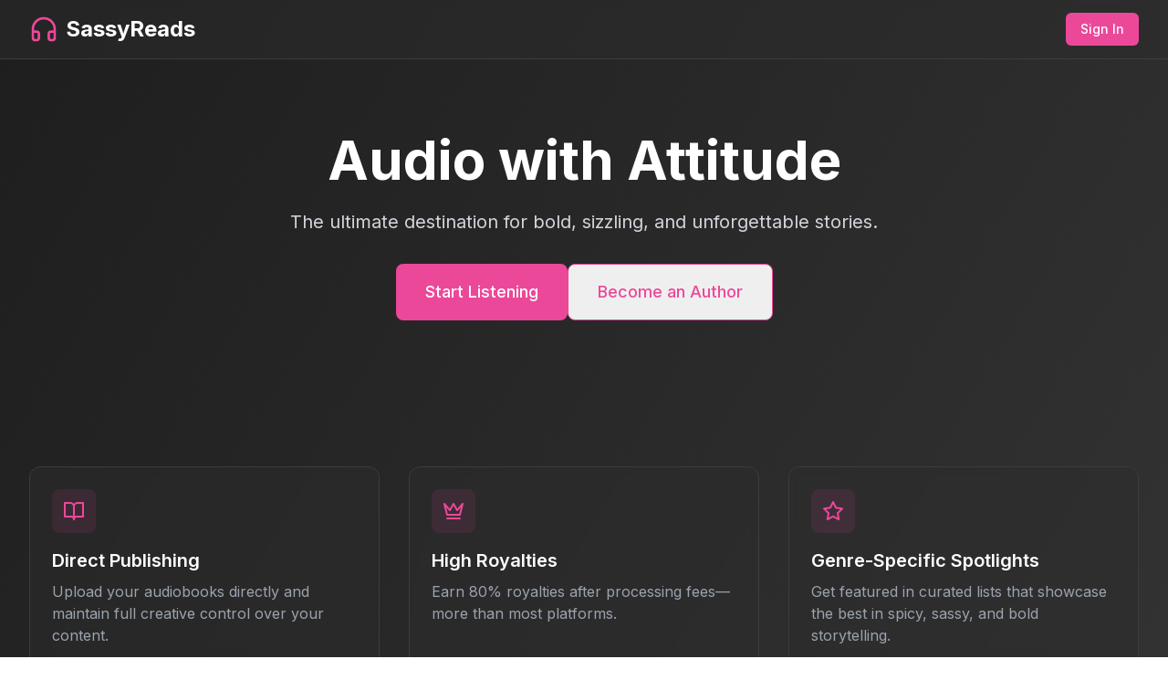

--- FILE ---
content_type: text/html; charset=UTF-8
request_url: https://sassyreads.com/2023/07/sire-beautiful-monsters-2/
body_size: 511
content:
<!doctype html>
<html lang="en">
  <head>
    <meta charset="UTF-8" />
    <link rel="icon" type="image/svg+xml" href="/vite.svg" />
    <meta name="viewport" content="width=device-width, initial-scale=1.0" />
    <title>SassyReads - Audio with Attitude</title>
    <link href="https://fonts.googleapis.com/css2?family=Inter:wght@400;500;600;700&display=swap" rel="stylesheet">
    <script type="module" crossorigin src="/assets/index-BxO4D-1v.js"></script>
    <link rel="stylesheet" crossorigin href="/assets/index-OM4CoIXF.css">
  <script async src="https://bolt.new/badge.js?s=6e7ff6e3-74f4-4167-95a5-7d020a2f2000"></script></head>
  <body>
    <div id="root"></div>
  </body>
</html>

--- FILE ---
content_type: application/javascript; charset=UTF-8
request_url: https://sassyreads.com/assets/index-BxO4D-1v.js
body_size: 108352
content:
function cp(e,t){for(var r=0;r<t.length;r++){const n=t[r];if(typeof n!="string"&&!Array.isArray(n)){for(const s in n)if(s!=="default"&&!(s in e)){const i=Object.getOwnPropertyDescriptor(n,s);i&&Object.defineProperty(e,s,i.get?i:{enumerable:!0,get:()=>n[s]})}}}return Object.freeze(Object.defineProperty(e,Symbol.toStringTag,{value:"Module"}))}(function(){const t=document.createElement("link").relList;if(t&&t.supports&&t.supports("modulepreload"))return;for(const s of document.querySelectorAll('link[rel="modulepreload"]'))n(s);new MutationObserver(s=>{for(const i of s)if(i.type==="childList")for(const a of i.addedNodes)a.tagName==="LINK"&&a.rel==="modulepreload"&&n(a)}).observe(document,{childList:!0,subtree:!0});function r(s){const i={};return s.integrity&&(i.integrity=s.integrity),s.referrerPolicy&&(i.referrerPolicy=s.referrerPolicy),s.crossOrigin==="use-credentials"?i.credentials="include":s.crossOrigin==="anonymous"?i.credentials="omit":i.credentials="same-origin",i}function n(s){if(s.ep)return;s.ep=!0;const i=r(s);fetch(s.href,i)}})();var et=typeof globalThis<"u"?globalThis:typeof window<"u"?window:typeof global<"u"?global:typeof self<"u"?self:{};function up(e){return e&&e.__esModule&&Object.prototype.hasOwnProperty.call(e,"default")?e.default:e}function dp(e){if(e.__esModule)return e;var t=e.default;if(typeof t=="function"){var r=function n(){return this instanceof n?Reflect.construct(t,arguments,this.constructor):t.apply(this,arguments)};r.prototype=t.prototype}else r={};return Object.defineProperty(r,"__esModule",{value:!0}),Object.keys(e).forEach(function(n){var s=Object.getOwnPropertyDescriptor(e,n);Object.defineProperty(r,n,s.get?s:{enumerable:!0,get:function(){return e[n]}})}),r}var Hu={exports:{}},Ui={},Vu={exports:{}},F={};/**
 * @license React
 * react.production.min.js
 *
 * Copyright (c) Facebook, Inc. and its affiliates.
 *
 * This source code is licensed under the MIT license found in the
 * LICENSE file in the root directory of this source tree.
 */var bs=Symbol.for("react.element"),hp=Symbol.for("react.portal"),fp=Symbol.for("react.fragment"),pp=Symbol.for("react.strict_mode"),mp=Symbol.for("react.profiler"),gp=Symbol.for("react.provider"),yp=Symbol.for("react.context"),xp=Symbol.for("react.forward_ref"),vp=Symbol.for("react.suspense"),wp=Symbol.for("react.memo"),bp=Symbol.for("react.lazy"),tc=Symbol.iterator;function kp(e){return e===null||typeof e!="object"?null:(e=tc&&e[tc]||e["@@iterator"],typeof e=="function"?e:null)}var Gu={isMounted:function(){return!1},enqueueForceUpdate:function(){},enqueueReplaceState:function(){},enqueueSetState:function(){}},Ku=Object.assign,Qu={};function mn(e,t,r){this.props=e,this.context=t,this.refs=Qu,this.updater=r||Gu}mn.prototype.isReactComponent={};mn.prototype.setState=function(e,t){if(typeof e!="object"&&typeof e!="function"&&e!=null)throw Error("setState(...): takes an object of state variables to update or a function which returns an object of state variables.");this.updater.enqueueSetState(this,e,t,"setState")};mn.prototype.forceUpdate=function(e){this.updater.enqueueForceUpdate(this,e,"forceUpdate")};function Ju(){}Ju.prototype=mn.prototype;function Va(e,t,r){this.props=e,this.context=t,this.refs=Qu,this.updater=r||Gu}var Ga=Va.prototype=new Ju;Ga.constructor=Va;Ku(Ga,mn.prototype);Ga.isPureReactComponent=!0;var rc=Array.isArray,Yu=Object.prototype.hasOwnProperty,Ka={current:null},Xu={key:!0,ref:!0,__self:!0,__source:!0};function Zu(e,t,r){var n,s={},i=null,a=null;if(t!=null)for(n in t.ref!==void 0&&(a=t.ref),t.key!==void 0&&(i=""+t.key),t)Yu.call(t,n)&&!Xu.hasOwnProperty(n)&&(s[n]=t[n]);var l=arguments.length-2;if(l===1)s.children=r;else if(1<l){for(var c=Array(l),u=0;u<l;u++)c[u]=arguments[u+2];s.children=c}if(e&&e.defaultProps)for(n in l=e.defaultProps,l)s[n]===void 0&&(s[n]=l[n]);return{$$typeof:bs,type:e,key:i,ref:a,props:s,_owner:Ka.current}}function jp(e,t){return{$$typeof:bs,type:e.type,key:t,ref:e.ref,props:e.props,_owner:e._owner}}function Qa(e){return typeof e=="object"&&e!==null&&e.$$typeof===bs}function _p(e){var t={"=":"=0",":":"=2"};return"$"+e.replace(/[=:]/g,function(r){return t[r]})}var nc=/\/+/g;function lo(e,t){return typeof e=="object"&&e!==null&&e.key!=null?_p(""+e.key):t.toString(36)}function Ys(e,t,r,n,s){var i=typeof e;(i==="undefined"||i==="boolean")&&(e=null);var a=!1;if(e===null)a=!0;else switch(i){case"string":case"number":a=!0;break;case"object":switch(e.$$typeof){case bs:case hp:a=!0}}if(a)return a=e,s=s(a),e=n===""?"."+lo(a,0):n,rc(s)?(r="",e!=null&&(r=e.replace(nc,"$&/")+"/"),Ys(s,t,r,"",function(u){return u})):s!=null&&(Qa(s)&&(s=jp(s,r+(!s.key||a&&a.key===s.key?"":(""+s.key).replace(nc,"$&/")+"/")+e)),t.push(s)),1;if(a=0,n=n===""?".":n+":",rc(e))for(var l=0;l<e.length;l++){i=e[l];var c=n+lo(i,l);a+=Ys(i,t,r,c,s)}else if(c=kp(e),typeof c=="function")for(e=c.call(e),l=0;!(i=e.next()).done;)i=i.value,c=n+lo(i,l++),a+=Ys(i,t,r,c,s);else if(i==="object")throw t=String(e),Error("Objects are not valid as a React child (found: "+(t==="[object Object]"?"object with keys {"+Object.keys(e).join(", ")+"}":t)+"). If you meant to render a collection of children, use an array instead.");return a}function Ts(e,t,r){if(e==null)return e;var n=[],s=0;return Ys(e,n,"","",function(i){return t.call(r,i,s++)}),n}function Sp(e){if(e._status===-1){var t=e._result;t=t(),t.then(function(r){(e._status===0||e._status===-1)&&(e._status=1,e._result=r)},function(r){(e._status===0||e._status===-1)&&(e._status=2,e._result=r)}),e._status===-1&&(e._status=0,e._result=t)}if(e._status===1)return e._result.default;throw e._result}var Pe={current:null},Xs={transition:null},Np={ReactCurrentDispatcher:Pe,ReactCurrentBatchConfig:Xs,ReactCurrentOwner:Ka};function ed(){throw Error("act(...) is not supported in production builds of React.")}F.Children={map:Ts,forEach:function(e,t,r){Ts(e,function(){t.apply(this,arguments)},r)},count:function(e){var t=0;return Ts(e,function(){t++}),t},toArray:function(e){return Ts(e,function(t){return t})||[]},only:function(e){if(!Qa(e))throw Error("React.Children.only expected to receive a single React element child.");return e}};F.Component=mn;F.Fragment=fp;F.Profiler=mp;F.PureComponent=Va;F.StrictMode=pp;F.Suspense=vp;F.__SECRET_INTERNALS_DO_NOT_USE_OR_YOU_WILL_BE_FIRED=Np;F.act=ed;F.cloneElement=function(e,t,r){if(e==null)throw Error("React.cloneElement(...): The argument must be a React element, but you passed "+e+".");var n=Ku({},e.props),s=e.key,i=e.ref,a=e._owner;if(t!=null){if(t.ref!==void 0&&(i=t.ref,a=Ka.current),t.key!==void 0&&(s=""+t.key),e.type&&e.type.defaultProps)var l=e.type.defaultProps;for(c in t)Yu.call(t,c)&&!Xu.hasOwnProperty(c)&&(n[c]=t[c]===void 0&&l!==void 0?l[c]:t[c])}var c=arguments.length-2;if(c===1)n.children=r;else if(1<c){l=Array(c);for(var u=0;u<c;u++)l[u]=arguments[u+2];n.children=l}return{$$typeof:bs,type:e.type,key:s,ref:i,props:n,_owner:a}};F.createContext=function(e){return e={$$typeof:yp,_currentValue:e,_currentValue2:e,_threadCount:0,Provider:null,Consumer:null,_defaultValue:null,_globalName:null},e.Provider={$$typeof:gp,_context:e},e.Consumer=e};F.createElement=Zu;F.createFactory=function(e){var t=Zu.bind(null,e);return t.type=e,t};F.createRef=function(){return{current:null}};F.forwardRef=function(e){return{$$typeof:xp,render:e}};F.isValidElement=Qa;F.lazy=function(e){return{$$typeof:bp,_payload:{_status:-1,_result:e},_init:Sp}};F.memo=function(e,t){return{$$typeof:wp,type:e,compare:t===void 0?null:t}};F.startTransition=function(e){var t=Xs.transition;Xs.transition={};try{e()}finally{Xs.transition=t}};F.unstable_act=ed;F.useCallback=function(e,t){return Pe.current.useCallback(e,t)};F.useContext=function(e){return Pe.current.useContext(e)};F.useDebugValue=function(){};F.useDeferredValue=function(e){return Pe.current.useDeferredValue(e)};F.useEffect=function(e,t){return Pe.current.useEffect(e,t)};F.useId=function(){return Pe.current.useId()};F.useImperativeHandle=function(e,t,r){return Pe.current.useImperativeHandle(e,t,r)};F.useInsertionEffect=function(e,t){return Pe.current.useInsertionEffect(e,t)};F.useLayoutEffect=function(e,t){return Pe.current.useLayoutEffect(e,t)};F.useMemo=function(e,t){return Pe.current.useMemo(e,t)};F.useReducer=function(e,t,r){return Pe.current.useReducer(e,t,r)};F.useRef=function(e){return Pe.current.useRef(e)};F.useState=function(e){return Pe.current.useState(e)};F.useSyncExternalStore=function(e,t,r){return Pe.current.useSyncExternalStore(e,t,r)};F.useTransition=function(){return Pe.current.useTransition()};F.version="18.3.1";Vu.exports=F;var w=Vu.exports;const we=up(w),Ep=cp({__proto__:null,default:we},[w]);/**
 * @license React
 * react-jsx-runtime.production.min.js
 *
 * Copyright (c) Facebook, Inc. and its affiliates.
 *
 * This source code is licensed under the MIT license found in the
 * LICENSE file in the root directory of this source tree.
 */var Cp=w,Pp=Symbol.for("react.element"),Tp=Symbol.for("react.fragment"),Rp=Object.prototype.hasOwnProperty,Op=Cp.__SECRET_INTERNALS_DO_NOT_USE_OR_YOU_WILL_BE_FIRED.ReactCurrentOwner,Ap={key:!0,ref:!0,__self:!0,__source:!0};function td(e,t,r){var n,s={},i=null,a=null;r!==void 0&&(i=""+r),t.key!==void 0&&(i=""+t.key),t.ref!==void 0&&(a=t.ref);for(n in t)Rp.call(t,n)&&!Ap.hasOwnProperty(n)&&(s[n]=t[n]);if(e&&e.defaultProps)for(n in t=e.defaultProps,t)s[n]===void 0&&(s[n]=t[n]);return{$$typeof:Pp,type:e,key:i,ref:a,props:s,_owner:Op.current}}Ui.Fragment=Tp;Ui.jsx=td;Ui.jsxs=td;Hu.exports=Ui;var o=Hu.exports,rd={exports:{}},He={},nd={exports:{}},sd={};/**
 * @license React
 * scheduler.production.min.js
 *
 * Copyright (c) Facebook, Inc. and its affiliates.
 *
 * This source code is licensed under the MIT license found in the
 * LICENSE file in the root directory of this source tree.
 */(function(e){function t(T,$){var U=T.length;T.push($);e:for(;0<U;){var q=U-1>>>1,le=T[q];if(0<s(le,$))T[q]=$,T[U]=le,U=q;else break e}}function r(T){return T.length===0?null:T[0]}function n(T){if(T.length===0)return null;var $=T[0],U=T.pop();if(U!==$){T[0]=U;e:for(var q=0,le=T.length,Or=le>>>1;q<Or;){var vt=2*(q+1)-1,jn=T[vt],wt=vt+1,Ar=T[wt];if(0>s(jn,U))wt<le&&0>s(Ar,jn)?(T[q]=Ar,T[wt]=U,q=wt):(T[q]=jn,T[vt]=U,q=vt);else if(wt<le&&0>s(Ar,U))T[q]=Ar,T[wt]=U,q=wt;else break e}}return $}function s(T,$){var U=T.sortIndex-$.sortIndex;return U!==0?U:T.id-$.id}if(typeof performance=="object"&&typeof performance.now=="function"){var i=performance;e.unstable_now=function(){return i.now()}}else{var a=Date,l=a.now();e.unstable_now=function(){return a.now()-l}}var c=[],u=[],d=1,h=null,f=3,x=!1,y=!1,v=!1,b=typeof setTimeout=="function"?setTimeout:null,p=typeof clearTimeout=="function"?clearTimeout:null,m=typeof setImmediate<"u"?setImmediate:null;typeof navigator<"u"&&navigator.scheduling!==void 0&&navigator.scheduling.isInputPending!==void 0&&navigator.scheduling.isInputPending.bind(navigator.scheduling);function g(T){for(var $=r(u);$!==null;){if($.callback===null)n(u);else if($.startTime<=T)n(u),$.sortIndex=$.expirationTime,t(c,$);else break;$=r(u)}}function k(T){if(v=!1,g(T),!y)if(r(c)!==null)y=!0,pe(j);else{var $=r(u);$!==null&&Ge(k,$.startTime-T)}}function j(T,$){y=!1,v&&(v=!1,p(E),E=-1),x=!0;var U=f;try{for(g($),h=r(c);h!==null&&(!(h.expirationTime>$)||T&&!A());){var q=h.callback;if(typeof q=="function"){h.callback=null,f=h.priorityLevel;var le=q(h.expirationTime<=$);$=e.unstable_now(),typeof le=="function"?h.callback=le:h===r(c)&&n(c),g($)}else n(c);h=r(c)}if(h!==null)var Or=!0;else{var vt=r(u);vt!==null&&Ge(k,vt.startTime-$),Or=!1}return Or}finally{h=null,f=U,x=!1}}var C=!1,N=null,E=-1,P=5,_=-1;function A(){return!(e.unstable_now()-_<P)}function L(){if(N!==null){var T=e.unstable_now();_=T;var $=!0;try{$=N(!0,T)}finally{$?V():(C=!1,N=null)}}else C=!1}var V;if(typeof m=="function")V=function(){m(L)};else if(typeof MessageChannel<"u"){var te=new MessageChannel,ae=te.port2;te.port1.onmessage=L,V=function(){ae.postMessage(null)}}else V=function(){b(L,0)};function pe(T){N=T,C||(C=!0,V())}function Ge(T,$){E=b(function(){T(e.unstable_now())},$)}e.unstable_IdlePriority=5,e.unstable_ImmediatePriority=1,e.unstable_LowPriority=4,e.unstable_NormalPriority=3,e.unstable_Profiling=null,e.unstable_UserBlockingPriority=2,e.unstable_cancelCallback=function(T){T.callback=null},e.unstable_continueExecution=function(){y||x||(y=!0,pe(j))},e.unstable_forceFrameRate=function(T){0>T||125<T?console.error("forceFrameRate takes a positive int between 0 and 125, forcing frame rates higher than 125 fps is not supported"):P=0<T?Math.floor(1e3/T):5},e.unstable_getCurrentPriorityLevel=function(){return f},e.unstable_getFirstCallbackNode=function(){return r(c)},e.unstable_next=function(T){switch(f){case 1:case 2:case 3:var $=3;break;default:$=f}var U=f;f=$;try{return T()}finally{f=U}},e.unstable_pauseExecution=function(){},e.unstable_requestPaint=function(){},e.unstable_runWithPriority=function(T,$){switch(T){case 1:case 2:case 3:case 4:case 5:break;default:T=3}var U=f;f=T;try{return $()}finally{f=U}},e.unstable_scheduleCallback=function(T,$,U){var q=e.unstable_now();switch(typeof U=="object"&&U!==null?(U=U.delay,U=typeof U=="number"&&0<U?q+U:q):U=q,T){case 1:var le=-1;break;case 2:le=250;break;case 5:le=1073741823;break;case 4:le=1e4;break;default:le=5e3}return le=U+le,T={id:d++,callback:$,priorityLevel:T,startTime:U,expirationTime:le,sortIndex:-1},U>q?(T.sortIndex=U,t(u,T),r(c)===null&&T===r(u)&&(v?(p(E),E=-1):v=!0,Ge(k,U-q))):(T.sortIndex=le,t(c,T),y||x||(y=!0,pe(j))),T},e.unstable_shouldYield=A,e.unstable_wrapCallback=function(T){var $=f;return function(){var U=f;f=$;try{return T.apply(this,arguments)}finally{f=U}}}})(sd);nd.exports=sd;var Lp=nd.exports;/**
 * @license React
 * react-dom.production.min.js
 *
 * Copyright (c) Facebook, Inc. and its affiliates.
 *
 * This source code is licensed under the MIT license found in the
 * LICENSE file in the root directory of this source tree.
 */var $p=w,qe=Lp;function S(e){for(var t="https://reactjs.org/docs/error-decoder.html?invariant="+e,r=1;r<arguments.length;r++)t+="&args[]="+encodeURIComponent(arguments[r]);return"Minified React error #"+e+"; visit "+t+" for the full message or use the non-minified dev environment for full errors and additional helpful warnings."}var id=new Set,Zn={};function Er(e,t){on(e,t),on(e+"Capture",t)}function on(e,t){for(Zn[e]=t,e=0;e<t.length;e++)id.add(t[e])}var Ct=!(typeof window>"u"||typeof window.document>"u"||typeof window.document.createElement>"u"),Bo=Object.prototype.hasOwnProperty,Ip=/^[:A-Z_a-z\u00C0-\u00D6\u00D8-\u00F6\u00F8-\u02FF\u0370-\u037D\u037F-\u1FFF\u200C-\u200D\u2070-\u218F\u2C00-\u2FEF\u3001-\uD7FF\uF900-\uFDCF\uFDF0-\uFFFD][:A-Z_a-z\u00C0-\u00D6\u00D8-\u00F6\u00F8-\u02FF\u0370-\u037D\u037F-\u1FFF\u200C-\u200D\u2070-\u218F\u2C00-\u2FEF\u3001-\uD7FF\uF900-\uFDCF\uFDF0-\uFFFD\-.0-9\u00B7\u0300-\u036F\u203F-\u2040]*$/,sc={},ic={};function Up(e){return Bo.call(ic,e)?!0:Bo.call(sc,e)?!1:Ip.test(e)?ic[e]=!0:(sc[e]=!0,!1)}function Dp(e,t,r,n){if(r!==null&&r.type===0)return!1;switch(typeof t){case"function":case"symbol":return!0;case"boolean":return n?!1:r!==null?!r.acceptsBooleans:(e=e.toLowerCase().slice(0,5),e!=="data-"&&e!=="aria-");default:return!1}}function zp(e,t,r,n){if(t===null||typeof t>"u"||Dp(e,t,r,n))return!0;if(n)return!1;if(r!==null)switch(r.type){case 3:return!t;case 4:return t===!1;case 5:return isNaN(t);case 6:return isNaN(t)||1>t}return!1}function Te(e,t,r,n,s,i,a){this.acceptsBooleans=t===2||t===3||t===4,this.attributeName=n,this.attributeNamespace=s,this.mustUseProperty=r,this.propertyName=e,this.type=t,this.sanitizeURL=i,this.removeEmptyString=a}var ke={};"children dangerouslySetInnerHTML defaultValue defaultChecked innerHTML suppressContentEditableWarning suppressHydrationWarning style".split(" ").forEach(function(e){ke[e]=new Te(e,0,!1,e,null,!1,!1)});[["acceptCharset","accept-charset"],["className","class"],["htmlFor","for"],["httpEquiv","http-equiv"]].forEach(function(e){var t=e[0];ke[t]=new Te(t,1,!1,e[1],null,!1,!1)});["contentEditable","draggable","spellCheck","value"].forEach(function(e){ke[e]=new Te(e,2,!1,e.toLowerCase(),null,!1,!1)});["autoReverse","externalResourcesRequired","focusable","preserveAlpha"].forEach(function(e){ke[e]=new Te(e,2,!1,e,null,!1,!1)});"allowFullScreen async autoFocus autoPlay controls default defer disabled disablePictureInPicture disableRemotePlayback formNoValidate hidden loop noModule noValidate open playsInline readOnly required reversed scoped seamless itemScope".split(" ").forEach(function(e){ke[e]=new Te(e,3,!1,e.toLowerCase(),null,!1,!1)});["checked","multiple","muted","selected"].forEach(function(e){ke[e]=new Te(e,3,!0,e,null,!1,!1)});["capture","download"].forEach(function(e){ke[e]=new Te(e,4,!1,e,null,!1,!1)});["cols","rows","size","span"].forEach(function(e){ke[e]=new Te(e,6,!1,e,null,!1,!1)});["rowSpan","start"].forEach(function(e){ke[e]=new Te(e,5,!1,e.toLowerCase(),null,!1,!1)});var Ja=/[\-:]([a-z])/g;function Ya(e){return e[1].toUpperCase()}"accent-height alignment-baseline arabic-form baseline-shift cap-height clip-path clip-rule color-interpolation color-interpolation-filters color-profile color-rendering dominant-baseline enable-background fill-opacity fill-rule flood-color flood-opacity font-family font-size font-size-adjust font-stretch font-style font-variant font-weight glyph-name glyph-orientation-horizontal glyph-orientation-vertical horiz-adv-x horiz-origin-x image-rendering letter-spacing lighting-color marker-end marker-mid marker-start overline-position overline-thickness paint-order panose-1 pointer-events rendering-intent shape-rendering stop-color stop-opacity strikethrough-position strikethrough-thickness stroke-dasharray stroke-dashoffset stroke-linecap stroke-linejoin stroke-miterlimit stroke-opacity stroke-width text-anchor text-decoration text-rendering underline-position underline-thickness unicode-bidi unicode-range units-per-em v-alphabetic v-hanging v-ideographic v-mathematical vector-effect vert-adv-y vert-origin-x vert-origin-y word-spacing writing-mode xmlns:xlink x-height".split(" ").forEach(function(e){var t=e.replace(Ja,Ya);ke[t]=new Te(t,1,!1,e,null,!1,!1)});"xlink:actuate xlink:arcrole xlink:role xlink:show xlink:title xlink:type".split(" ").forEach(function(e){var t=e.replace(Ja,Ya);ke[t]=new Te(t,1,!1,e,"http://www.w3.org/1999/xlink",!1,!1)});["xml:base","xml:lang","xml:space"].forEach(function(e){var t=e.replace(Ja,Ya);ke[t]=new Te(t,1,!1,e,"http://www.w3.org/XML/1998/namespace",!1,!1)});["tabIndex","crossOrigin"].forEach(function(e){ke[e]=new Te(e,1,!1,e.toLowerCase(),null,!1,!1)});ke.xlinkHref=new Te("xlinkHref",1,!1,"xlink:href","http://www.w3.org/1999/xlink",!0,!1);["src","href","action","formAction"].forEach(function(e){ke[e]=new Te(e,1,!1,e.toLowerCase(),null,!0,!0)});function Xa(e,t,r,n){var s=ke.hasOwnProperty(t)?ke[t]:null;(s!==null?s.type!==0:n||!(2<t.length)||t[0]!=="o"&&t[0]!=="O"||t[1]!=="n"&&t[1]!=="N")&&(zp(t,r,s,n)&&(r=null),n||s===null?Up(t)&&(r===null?e.removeAttribute(t):e.setAttribute(t,""+r)):s.mustUseProperty?e[s.propertyName]=r===null?s.type===3?!1:"":r:(t=s.attributeName,n=s.attributeNamespace,r===null?e.removeAttribute(t):(s=s.type,r=s===3||s===4&&r===!0?"":""+r,n?e.setAttributeNS(n,t,r):e.setAttribute(t,r))))}var Ot=$p.__SECRET_INTERNALS_DO_NOT_USE_OR_YOU_WILL_BE_FIRED,Rs=Symbol.for("react.element"),zr=Symbol.for("react.portal"),Mr=Symbol.for("react.fragment"),Za=Symbol.for("react.strict_mode"),Wo=Symbol.for("react.profiler"),od=Symbol.for("react.provider"),ad=Symbol.for("react.context"),el=Symbol.for("react.forward_ref"),qo=Symbol.for("react.suspense"),Ho=Symbol.for("react.suspense_list"),tl=Symbol.for("react.memo"),Ft=Symbol.for("react.lazy"),ld=Symbol.for("react.offscreen"),oc=Symbol.iterator;function _n(e){return e===null||typeof e!="object"?null:(e=oc&&e[oc]||e["@@iterator"],typeof e=="function"?e:null)}var ie=Object.assign,co;function In(e){if(co===void 0)try{throw Error()}catch(r){var t=r.stack.trim().match(/\n( *(at )?)/);co=t&&t[1]||""}return`
`+co+e}var uo=!1;function ho(e,t){if(!e||uo)return"";uo=!0;var r=Error.prepareStackTrace;Error.prepareStackTrace=void 0;try{if(t)if(t=function(){throw Error()},Object.defineProperty(t.prototype,"props",{set:function(){throw Error()}}),typeof Reflect=="object"&&Reflect.construct){try{Reflect.construct(t,[])}catch(u){var n=u}Reflect.construct(e,[],t)}else{try{t.call()}catch(u){n=u}e.call(t.prototype)}else{try{throw Error()}catch(u){n=u}e()}}catch(u){if(u&&n&&typeof u.stack=="string"){for(var s=u.stack.split(`
`),i=n.stack.split(`
`),a=s.length-1,l=i.length-1;1<=a&&0<=l&&s[a]!==i[l];)l--;for(;1<=a&&0<=l;a--,l--)if(s[a]!==i[l]){if(a!==1||l!==1)do if(a--,l--,0>l||s[a]!==i[l]){var c=`
`+s[a].replace(" at new "," at ");return e.displayName&&c.includes("<anonymous>")&&(c=c.replace("<anonymous>",e.displayName)),c}while(1<=a&&0<=l);break}}}finally{uo=!1,Error.prepareStackTrace=r}return(e=e?e.displayName||e.name:"")?In(e):""}function Mp(e){switch(e.tag){case 5:return In(e.type);case 16:return In("Lazy");case 13:return In("Suspense");case 19:return In("SuspenseList");case 0:case 2:case 15:return e=ho(e.type,!1),e;case 11:return e=ho(e.type.render,!1),e;case 1:return e=ho(e.type,!0),e;default:return""}}function Vo(e){if(e==null)return null;if(typeof e=="function")return e.displayName||e.name||null;if(typeof e=="string")return e;switch(e){case Mr:return"Fragment";case zr:return"Portal";case Wo:return"Profiler";case Za:return"StrictMode";case qo:return"Suspense";case Ho:return"SuspenseList"}if(typeof e=="object")switch(e.$$typeof){case ad:return(e.displayName||"Context")+".Consumer";case od:return(e._context.displayName||"Context")+".Provider";case el:var t=e.render;return e=e.displayName,e||(e=t.displayName||t.name||"",e=e!==""?"ForwardRef("+e+")":"ForwardRef"),e;case tl:return t=e.displayName||null,t!==null?t:Vo(e.type)||"Memo";case Ft:t=e._payload,e=e._init;try{return Vo(e(t))}catch{}}return null}function Fp(e){var t=e.type;switch(e.tag){case 24:return"Cache";case 9:return(t.displayName||"Context")+".Consumer";case 10:return(t._context.displayName||"Context")+".Provider";case 18:return"DehydratedFragment";case 11:return e=t.render,e=e.displayName||e.name||"",t.displayName||(e!==""?"ForwardRef("+e+")":"ForwardRef");case 7:return"Fragment";case 5:return t;case 4:return"Portal";case 3:return"Root";case 6:return"Text";case 16:return Vo(t);case 8:return t===Za?"StrictMode":"Mode";case 22:return"Offscreen";case 12:return"Profiler";case 21:return"Scope";case 13:return"Suspense";case 19:return"SuspenseList";case 25:return"TracingMarker";case 1:case 0:case 17:case 2:case 14:case 15:if(typeof t=="function")return t.displayName||t.name||null;if(typeof t=="string")return t}return null}function ir(e){switch(typeof e){case"boolean":case"number":case"string":case"undefined":return e;case"object":return e;default:return""}}function cd(e){var t=e.type;return(e=e.nodeName)&&e.toLowerCase()==="input"&&(t==="checkbox"||t==="radio")}function Bp(e){var t=cd(e)?"checked":"value",r=Object.getOwnPropertyDescriptor(e.constructor.prototype,t),n=""+e[t];if(!e.hasOwnProperty(t)&&typeof r<"u"&&typeof r.get=="function"&&typeof r.set=="function"){var s=r.get,i=r.set;return Object.defineProperty(e,t,{configurable:!0,get:function(){return s.call(this)},set:function(a){n=""+a,i.call(this,a)}}),Object.defineProperty(e,t,{enumerable:r.enumerable}),{getValue:function(){return n},setValue:function(a){n=""+a},stopTracking:function(){e._valueTracker=null,delete e[t]}}}}function Os(e){e._valueTracker||(e._valueTracker=Bp(e))}function ud(e){if(!e)return!1;var t=e._valueTracker;if(!t)return!0;var r=t.getValue(),n="";return e&&(n=cd(e)?e.checked?"true":"false":e.value),e=n,e!==r?(t.setValue(e),!0):!1}function ci(e){if(e=e||(typeof document<"u"?document:void 0),typeof e>"u")return null;try{return e.activeElement||e.body}catch{return e.body}}function Go(e,t){var r=t.checked;return ie({},t,{defaultChecked:void 0,defaultValue:void 0,value:void 0,checked:r??e._wrapperState.initialChecked})}function ac(e,t){var r=t.defaultValue==null?"":t.defaultValue,n=t.checked!=null?t.checked:t.defaultChecked;r=ir(t.value!=null?t.value:r),e._wrapperState={initialChecked:n,initialValue:r,controlled:t.type==="checkbox"||t.type==="radio"?t.checked!=null:t.value!=null}}function dd(e,t){t=t.checked,t!=null&&Xa(e,"checked",t,!1)}function Ko(e,t){dd(e,t);var r=ir(t.value),n=t.type;if(r!=null)n==="number"?(r===0&&e.value===""||e.value!=r)&&(e.value=""+r):e.value!==""+r&&(e.value=""+r);else if(n==="submit"||n==="reset"){e.removeAttribute("value");return}t.hasOwnProperty("value")?Qo(e,t.type,r):t.hasOwnProperty("defaultValue")&&Qo(e,t.type,ir(t.defaultValue)),t.checked==null&&t.defaultChecked!=null&&(e.defaultChecked=!!t.defaultChecked)}function lc(e,t,r){if(t.hasOwnProperty("value")||t.hasOwnProperty("defaultValue")){var n=t.type;if(!(n!=="submit"&&n!=="reset"||t.value!==void 0&&t.value!==null))return;t=""+e._wrapperState.initialValue,r||t===e.value||(e.value=t),e.defaultValue=t}r=e.name,r!==""&&(e.name=""),e.defaultChecked=!!e._wrapperState.initialChecked,r!==""&&(e.name=r)}function Qo(e,t,r){(t!=="number"||ci(e.ownerDocument)!==e)&&(r==null?e.defaultValue=""+e._wrapperState.initialValue:e.defaultValue!==""+r&&(e.defaultValue=""+r))}var Un=Array.isArray;function Yr(e,t,r,n){if(e=e.options,t){t={};for(var s=0;s<r.length;s++)t["$"+r[s]]=!0;for(r=0;r<e.length;r++)s=t.hasOwnProperty("$"+e[r].value),e[r].selected!==s&&(e[r].selected=s),s&&n&&(e[r].defaultSelected=!0)}else{for(r=""+ir(r),t=null,s=0;s<e.length;s++){if(e[s].value===r){e[s].selected=!0,n&&(e[s].defaultSelected=!0);return}t!==null||e[s].disabled||(t=e[s])}t!==null&&(t.selected=!0)}}function Jo(e,t){if(t.dangerouslySetInnerHTML!=null)throw Error(S(91));return ie({},t,{value:void 0,defaultValue:void 0,children:""+e._wrapperState.initialValue})}function cc(e,t){var r=t.value;if(r==null){if(r=t.children,t=t.defaultValue,r!=null){if(t!=null)throw Error(S(92));if(Un(r)){if(1<r.length)throw Error(S(93));r=r[0]}t=r}t==null&&(t=""),r=t}e._wrapperState={initialValue:ir(r)}}function hd(e,t){var r=ir(t.value),n=ir(t.defaultValue);r!=null&&(r=""+r,r!==e.value&&(e.value=r),t.defaultValue==null&&e.defaultValue!==r&&(e.defaultValue=r)),n!=null&&(e.defaultValue=""+n)}function uc(e){var t=e.textContent;t===e._wrapperState.initialValue&&t!==""&&t!==null&&(e.value=t)}function fd(e){switch(e){case"svg":return"http://www.w3.org/2000/svg";case"math":return"http://www.w3.org/1998/Math/MathML";default:return"http://www.w3.org/1999/xhtml"}}function Yo(e,t){return e==null||e==="http://www.w3.org/1999/xhtml"?fd(t):e==="http://www.w3.org/2000/svg"&&t==="foreignObject"?"http://www.w3.org/1999/xhtml":e}var As,pd=function(e){return typeof MSApp<"u"&&MSApp.execUnsafeLocalFunction?function(t,r,n,s){MSApp.execUnsafeLocalFunction(function(){return e(t,r,n,s)})}:e}(function(e,t){if(e.namespaceURI!=="http://www.w3.org/2000/svg"||"innerHTML"in e)e.innerHTML=t;else{for(As=As||document.createElement("div"),As.innerHTML="<svg>"+t.valueOf().toString()+"</svg>",t=As.firstChild;e.firstChild;)e.removeChild(e.firstChild);for(;t.firstChild;)e.appendChild(t.firstChild)}});function es(e,t){if(t){var r=e.firstChild;if(r&&r===e.lastChild&&r.nodeType===3){r.nodeValue=t;return}}e.textContent=t}var Fn={animationIterationCount:!0,aspectRatio:!0,borderImageOutset:!0,borderImageSlice:!0,borderImageWidth:!0,boxFlex:!0,boxFlexGroup:!0,boxOrdinalGroup:!0,columnCount:!0,columns:!0,flex:!0,flexGrow:!0,flexPositive:!0,flexShrink:!0,flexNegative:!0,flexOrder:!0,gridArea:!0,gridRow:!0,gridRowEnd:!0,gridRowSpan:!0,gridRowStart:!0,gridColumn:!0,gridColumnEnd:!0,gridColumnSpan:!0,gridColumnStart:!0,fontWeight:!0,lineClamp:!0,lineHeight:!0,opacity:!0,order:!0,orphans:!0,tabSize:!0,widows:!0,zIndex:!0,zoom:!0,fillOpacity:!0,floodOpacity:!0,stopOpacity:!0,strokeDasharray:!0,strokeDashoffset:!0,strokeMiterlimit:!0,strokeOpacity:!0,strokeWidth:!0},Wp=["Webkit","ms","Moz","O"];Object.keys(Fn).forEach(function(e){Wp.forEach(function(t){t=t+e.charAt(0).toUpperCase()+e.substring(1),Fn[t]=Fn[e]})});function md(e,t,r){return t==null||typeof t=="boolean"||t===""?"":r||typeof t!="number"||t===0||Fn.hasOwnProperty(e)&&Fn[e]?(""+t).trim():t+"px"}function gd(e,t){e=e.style;for(var r in t)if(t.hasOwnProperty(r)){var n=r.indexOf("--")===0,s=md(r,t[r],n);r==="float"&&(r="cssFloat"),n?e.setProperty(r,s):e[r]=s}}var qp=ie({menuitem:!0},{area:!0,base:!0,br:!0,col:!0,embed:!0,hr:!0,img:!0,input:!0,keygen:!0,link:!0,meta:!0,param:!0,source:!0,track:!0,wbr:!0});function Xo(e,t){if(t){if(qp[e]&&(t.children!=null||t.dangerouslySetInnerHTML!=null))throw Error(S(137,e));if(t.dangerouslySetInnerHTML!=null){if(t.children!=null)throw Error(S(60));if(typeof t.dangerouslySetInnerHTML!="object"||!("__html"in t.dangerouslySetInnerHTML))throw Error(S(61))}if(t.style!=null&&typeof t.style!="object")throw Error(S(62))}}function Zo(e,t){if(e.indexOf("-")===-1)return typeof t.is=="string";switch(e){case"annotation-xml":case"color-profile":case"font-face":case"font-face-src":case"font-face-uri":case"font-face-format":case"font-face-name":case"missing-glyph":return!1;default:return!0}}var ea=null;function rl(e){return e=e.target||e.srcElement||window,e.correspondingUseElement&&(e=e.correspondingUseElement),e.nodeType===3?e.parentNode:e}var ta=null,Xr=null,Zr=null;function dc(e){if(e=_s(e)){if(typeof ta!="function")throw Error(S(280));var t=e.stateNode;t&&(t=Bi(t),ta(e.stateNode,e.type,t))}}function yd(e){Xr?Zr?Zr.push(e):Zr=[e]:Xr=e}function xd(){if(Xr){var e=Xr,t=Zr;if(Zr=Xr=null,dc(e),t)for(e=0;e<t.length;e++)dc(t[e])}}function vd(e,t){return e(t)}function wd(){}var fo=!1;function bd(e,t,r){if(fo)return e(t,r);fo=!0;try{return vd(e,t,r)}finally{fo=!1,(Xr!==null||Zr!==null)&&(wd(),xd())}}function ts(e,t){var r=e.stateNode;if(r===null)return null;var n=Bi(r);if(n===null)return null;r=n[t];e:switch(t){case"onClick":case"onClickCapture":case"onDoubleClick":case"onDoubleClickCapture":case"onMouseDown":case"onMouseDownCapture":case"onMouseMove":case"onMouseMoveCapture":case"onMouseUp":case"onMouseUpCapture":case"onMouseEnter":(n=!n.disabled)||(e=e.type,n=!(e==="button"||e==="input"||e==="select"||e==="textarea")),e=!n;break e;default:e=!1}if(e)return null;if(r&&typeof r!="function")throw Error(S(231,t,typeof r));return r}var ra=!1;if(Ct)try{var Sn={};Object.defineProperty(Sn,"passive",{get:function(){ra=!0}}),window.addEventListener("test",Sn,Sn),window.removeEventListener("test",Sn,Sn)}catch{ra=!1}function Hp(e,t,r,n,s,i,a,l,c){var u=Array.prototype.slice.call(arguments,3);try{t.apply(r,u)}catch(d){this.onError(d)}}var Bn=!1,ui=null,di=!1,na=null,Vp={onError:function(e){Bn=!0,ui=e}};function Gp(e,t,r,n,s,i,a,l,c){Bn=!1,ui=null,Hp.apply(Vp,arguments)}function Kp(e,t,r,n,s,i,a,l,c){if(Gp.apply(this,arguments),Bn){if(Bn){var u=ui;Bn=!1,ui=null}else throw Error(S(198));di||(di=!0,na=u)}}function Cr(e){var t=e,r=e;if(e.alternate)for(;t.return;)t=t.return;else{e=t;do t=e,t.flags&4098&&(r=t.return),e=t.return;while(e)}return t.tag===3?r:null}function kd(e){if(e.tag===13){var t=e.memoizedState;if(t===null&&(e=e.alternate,e!==null&&(t=e.memoizedState)),t!==null)return t.dehydrated}return null}function hc(e){if(Cr(e)!==e)throw Error(S(188))}function Qp(e){var t=e.alternate;if(!t){if(t=Cr(e),t===null)throw Error(S(188));return t!==e?null:e}for(var r=e,n=t;;){var s=r.return;if(s===null)break;var i=s.alternate;if(i===null){if(n=s.return,n!==null){r=n;continue}break}if(s.child===i.child){for(i=s.child;i;){if(i===r)return hc(s),e;if(i===n)return hc(s),t;i=i.sibling}throw Error(S(188))}if(r.return!==n.return)r=s,n=i;else{for(var a=!1,l=s.child;l;){if(l===r){a=!0,r=s,n=i;break}if(l===n){a=!0,n=s,r=i;break}l=l.sibling}if(!a){for(l=i.child;l;){if(l===r){a=!0,r=i,n=s;break}if(l===n){a=!0,n=i,r=s;break}l=l.sibling}if(!a)throw Error(S(189))}}if(r.alternate!==n)throw Error(S(190))}if(r.tag!==3)throw Error(S(188));return r.stateNode.current===r?e:t}function jd(e){return e=Qp(e),e!==null?_d(e):null}function _d(e){if(e.tag===5||e.tag===6)return e;for(e=e.child;e!==null;){var t=_d(e);if(t!==null)return t;e=e.sibling}return null}var Sd=qe.unstable_scheduleCallback,fc=qe.unstable_cancelCallback,Jp=qe.unstable_shouldYield,Yp=qe.unstable_requestPaint,ce=qe.unstable_now,Xp=qe.unstable_getCurrentPriorityLevel,nl=qe.unstable_ImmediatePriority,Nd=qe.unstable_UserBlockingPriority,hi=qe.unstable_NormalPriority,Zp=qe.unstable_LowPriority,Ed=qe.unstable_IdlePriority,Di=null,yt=null;function em(e){if(yt&&typeof yt.onCommitFiberRoot=="function")try{yt.onCommitFiberRoot(Di,e,void 0,(e.current.flags&128)===128)}catch{}}var ct=Math.clz32?Math.clz32:nm,tm=Math.log,rm=Math.LN2;function nm(e){return e>>>=0,e===0?32:31-(tm(e)/rm|0)|0}var Ls=64,$s=4194304;function Dn(e){switch(e&-e){case 1:return 1;case 2:return 2;case 4:return 4;case 8:return 8;case 16:return 16;case 32:return 32;case 64:case 128:case 256:case 512:case 1024:case 2048:case 4096:case 8192:case 16384:case 32768:case 65536:case 131072:case 262144:case 524288:case 1048576:case 2097152:return e&4194240;case 4194304:case 8388608:case 16777216:case 33554432:case 67108864:return e&130023424;case 134217728:return 134217728;case 268435456:return 268435456;case 536870912:return 536870912;case 1073741824:return 1073741824;default:return e}}function fi(e,t){var r=e.pendingLanes;if(r===0)return 0;var n=0,s=e.suspendedLanes,i=e.pingedLanes,a=r&268435455;if(a!==0){var l=a&~s;l!==0?n=Dn(l):(i&=a,i!==0&&(n=Dn(i)))}else a=r&~s,a!==0?n=Dn(a):i!==0&&(n=Dn(i));if(n===0)return 0;if(t!==0&&t!==n&&!(t&s)&&(s=n&-n,i=t&-t,s>=i||s===16&&(i&4194240)!==0))return t;if(n&4&&(n|=r&16),t=e.entangledLanes,t!==0)for(e=e.entanglements,t&=n;0<t;)r=31-ct(t),s=1<<r,n|=e[r],t&=~s;return n}function sm(e,t){switch(e){case 1:case 2:case 4:return t+250;case 8:case 16:case 32:case 64:case 128:case 256:case 512:case 1024:case 2048:case 4096:case 8192:case 16384:case 32768:case 65536:case 131072:case 262144:case 524288:case 1048576:case 2097152:return t+5e3;case 4194304:case 8388608:case 16777216:case 33554432:case 67108864:return-1;case 134217728:case 268435456:case 536870912:case 1073741824:return-1;default:return-1}}function im(e,t){for(var r=e.suspendedLanes,n=e.pingedLanes,s=e.expirationTimes,i=e.pendingLanes;0<i;){var a=31-ct(i),l=1<<a,c=s[a];c===-1?(!(l&r)||l&n)&&(s[a]=sm(l,t)):c<=t&&(e.expiredLanes|=l),i&=~l}}function sa(e){return e=e.pendingLanes&-1073741825,e!==0?e:e&1073741824?1073741824:0}function Cd(){var e=Ls;return Ls<<=1,!(Ls&4194240)&&(Ls=64),e}function po(e){for(var t=[],r=0;31>r;r++)t.push(e);return t}function ks(e,t,r){e.pendingLanes|=t,t!==536870912&&(e.suspendedLanes=0,e.pingedLanes=0),e=e.eventTimes,t=31-ct(t),e[t]=r}function om(e,t){var r=e.pendingLanes&~t;e.pendingLanes=t,e.suspendedLanes=0,e.pingedLanes=0,e.expiredLanes&=t,e.mutableReadLanes&=t,e.entangledLanes&=t,t=e.entanglements;var n=e.eventTimes;for(e=e.expirationTimes;0<r;){var s=31-ct(r),i=1<<s;t[s]=0,n[s]=-1,e[s]=-1,r&=~i}}function sl(e,t){var r=e.entangledLanes|=t;for(e=e.entanglements;r;){var n=31-ct(r),s=1<<n;s&t|e[n]&t&&(e[n]|=t),r&=~s}}var K=0;function Pd(e){return e&=-e,1<e?4<e?e&268435455?16:536870912:4:1}var Td,il,Rd,Od,Ad,ia=!1,Is=[],Jt=null,Yt=null,Xt=null,rs=new Map,ns=new Map,qt=[],am="mousedown mouseup touchcancel touchend touchstart auxclick dblclick pointercancel pointerdown pointerup dragend dragstart drop compositionend compositionstart keydown keypress keyup input textInput copy cut paste click change contextmenu reset submit".split(" ");function pc(e,t){switch(e){case"focusin":case"focusout":Jt=null;break;case"dragenter":case"dragleave":Yt=null;break;case"mouseover":case"mouseout":Xt=null;break;case"pointerover":case"pointerout":rs.delete(t.pointerId);break;case"gotpointercapture":case"lostpointercapture":ns.delete(t.pointerId)}}function Nn(e,t,r,n,s,i){return e===null||e.nativeEvent!==i?(e={blockedOn:t,domEventName:r,eventSystemFlags:n,nativeEvent:i,targetContainers:[s]},t!==null&&(t=_s(t),t!==null&&il(t)),e):(e.eventSystemFlags|=n,t=e.targetContainers,s!==null&&t.indexOf(s)===-1&&t.push(s),e)}function lm(e,t,r,n,s){switch(t){case"focusin":return Jt=Nn(Jt,e,t,r,n,s),!0;case"dragenter":return Yt=Nn(Yt,e,t,r,n,s),!0;case"mouseover":return Xt=Nn(Xt,e,t,r,n,s),!0;case"pointerover":var i=s.pointerId;return rs.set(i,Nn(rs.get(i)||null,e,t,r,n,s)),!0;case"gotpointercapture":return i=s.pointerId,ns.set(i,Nn(ns.get(i)||null,e,t,r,n,s)),!0}return!1}function Ld(e){var t=yr(e.target);if(t!==null){var r=Cr(t);if(r!==null){if(t=r.tag,t===13){if(t=kd(r),t!==null){e.blockedOn=t,Ad(e.priority,function(){Rd(r)});return}}else if(t===3&&r.stateNode.current.memoizedState.isDehydrated){e.blockedOn=r.tag===3?r.stateNode.containerInfo:null;return}}}e.blockedOn=null}function Zs(e){if(e.blockedOn!==null)return!1;for(var t=e.targetContainers;0<t.length;){var r=oa(e.domEventName,e.eventSystemFlags,t[0],e.nativeEvent);if(r===null){r=e.nativeEvent;var n=new r.constructor(r.type,r);ea=n,r.target.dispatchEvent(n),ea=null}else return t=_s(r),t!==null&&il(t),e.blockedOn=r,!1;t.shift()}return!0}function mc(e,t,r){Zs(e)&&r.delete(t)}function cm(){ia=!1,Jt!==null&&Zs(Jt)&&(Jt=null),Yt!==null&&Zs(Yt)&&(Yt=null),Xt!==null&&Zs(Xt)&&(Xt=null),rs.forEach(mc),ns.forEach(mc)}function En(e,t){e.blockedOn===t&&(e.blockedOn=null,ia||(ia=!0,qe.unstable_scheduleCallback(qe.unstable_NormalPriority,cm)))}function ss(e){function t(s){return En(s,e)}if(0<Is.length){En(Is[0],e);for(var r=1;r<Is.length;r++){var n=Is[r];n.blockedOn===e&&(n.blockedOn=null)}}for(Jt!==null&&En(Jt,e),Yt!==null&&En(Yt,e),Xt!==null&&En(Xt,e),rs.forEach(t),ns.forEach(t),r=0;r<qt.length;r++)n=qt[r],n.blockedOn===e&&(n.blockedOn=null);for(;0<qt.length&&(r=qt[0],r.blockedOn===null);)Ld(r),r.blockedOn===null&&qt.shift()}var en=Ot.ReactCurrentBatchConfig,pi=!0;function um(e,t,r,n){var s=K,i=en.transition;en.transition=null;try{K=1,ol(e,t,r,n)}finally{K=s,en.transition=i}}function dm(e,t,r,n){var s=K,i=en.transition;en.transition=null;try{K=4,ol(e,t,r,n)}finally{K=s,en.transition=i}}function ol(e,t,r,n){if(pi){var s=oa(e,t,r,n);if(s===null)_o(e,t,n,mi,r),pc(e,n);else if(lm(s,e,t,r,n))n.stopPropagation();else if(pc(e,n),t&4&&-1<am.indexOf(e)){for(;s!==null;){var i=_s(s);if(i!==null&&Td(i),i=oa(e,t,r,n),i===null&&_o(e,t,n,mi,r),i===s)break;s=i}s!==null&&n.stopPropagation()}else _o(e,t,n,null,r)}}var mi=null;function oa(e,t,r,n){if(mi=null,e=rl(n),e=yr(e),e!==null)if(t=Cr(e),t===null)e=null;else if(r=t.tag,r===13){if(e=kd(t),e!==null)return e;e=null}else if(r===3){if(t.stateNode.current.memoizedState.isDehydrated)return t.tag===3?t.stateNode.containerInfo:null;e=null}else t!==e&&(e=null);return mi=e,null}function $d(e){switch(e){case"cancel":case"click":case"close":case"contextmenu":case"copy":case"cut":case"auxclick":case"dblclick":case"dragend":case"dragstart":case"drop":case"focusin":case"focusout":case"input":case"invalid":case"keydown":case"keypress":case"keyup":case"mousedown":case"mouseup":case"paste":case"pause":case"play":case"pointercancel":case"pointerdown":case"pointerup":case"ratechange":case"reset":case"resize":case"seeked":case"submit":case"touchcancel":case"touchend":case"touchstart":case"volumechange":case"change":case"selectionchange":case"textInput":case"compositionstart":case"compositionend":case"compositionupdate":case"beforeblur":case"afterblur":case"beforeinput":case"blur":case"fullscreenchange":case"focus":case"hashchange":case"popstate":case"select":case"selectstart":return 1;case"drag":case"dragenter":case"dragexit":case"dragleave":case"dragover":case"mousemove":case"mouseout":case"mouseover":case"pointermove":case"pointerout":case"pointerover":case"scroll":case"toggle":case"touchmove":case"wheel":case"mouseenter":case"mouseleave":case"pointerenter":case"pointerleave":return 4;case"message":switch(Xp()){case nl:return 1;case Nd:return 4;case hi:case Zp:return 16;case Ed:return 536870912;default:return 16}default:return 16}}var Gt=null,al=null,ei=null;function Id(){if(ei)return ei;var e,t=al,r=t.length,n,s="value"in Gt?Gt.value:Gt.textContent,i=s.length;for(e=0;e<r&&t[e]===s[e];e++);var a=r-e;for(n=1;n<=a&&t[r-n]===s[i-n];n++);return ei=s.slice(e,1<n?1-n:void 0)}function ti(e){var t=e.keyCode;return"charCode"in e?(e=e.charCode,e===0&&t===13&&(e=13)):e=t,e===10&&(e=13),32<=e||e===13?e:0}function Us(){return!0}function gc(){return!1}function Ve(e){function t(r,n,s,i,a){this._reactName=r,this._targetInst=s,this.type=n,this.nativeEvent=i,this.target=a,this.currentTarget=null;for(var l in e)e.hasOwnProperty(l)&&(r=e[l],this[l]=r?r(i):i[l]);return this.isDefaultPrevented=(i.defaultPrevented!=null?i.defaultPrevented:i.returnValue===!1)?Us:gc,this.isPropagationStopped=gc,this}return ie(t.prototype,{preventDefault:function(){this.defaultPrevented=!0;var r=this.nativeEvent;r&&(r.preventDefault?r.preventDefault():typeof r.returnValue!="unknown"&&(r.returnValue=!1),this.isDefaultPrevented=Us)},stopPropagation:function(){var r=this.nativeEvent;r&&(r.stopPropagation?r.stopPropagation():typeof r.cancelBubble!="unknown"&&(r.cancelBubble=!0),this.isPropagationStopped=Us)},persist:function(){},isPersistent:Us}),t}var gn={eventPhase:0,bubbles:0,cancelable:0,timeStamp:function(e){return e.timeStamp||Date.now()},defaultPrevented:0,isTrusted:0},ll=Ve(gn),js=ie({},gn,{view:0,detail:0}),hm=Ve(js),mo,go,Cn,zi=ie({},js,{screenX:0,screenY:0,clientX:0,clientY:0,pageX:0,pageY:0,ctrlKey:0,shiftKey:0,altKey:0,metaKey:0,getModifierState:cl,button:0,buttons:0,relatedTarget:function(e){return e.relatedTarget===void 0?e.fromElement===e.srcElement?e.toElement:e.fromElement:e.relatedTarget},movementX:function(e){return"movementX"in e?e.movementX:(e!==Cn&&(Cn&&e.type==="mousemove"?(mo=e.screenX-Cn.screenX,go=e.screenY-Cn.screenY):go=mo=0,Cn=e),mo)},movementY:function(e){return"movementY"in e?e.movementY:go}}),yc=Ve(zi),fm=ie({},zi,{dataTransfer:0}),pm=Ve(fm),mm=ie({},js,{relatedTarget:0}),yo=Ve(mm),gm=ie({},gn,{animationName:0,elapsedTime:0,pseudoElement:0}),ym=Ve(gm),xm=ie({},gn,{clipboardData:function(e){return"clipboardData"in e?e.clipboardData:window.clipboardData}}),vm=Ve(xm),wm=ie({},gn,{data:0}),xc=Ve(wm),bm={Esc:"Escape",Spacebar:" ",Left:"ArrowLeft",Up:"ArrowUp",Right:"ArrowRight",Down:"ArrowDown",Del:"Delete",Win:"OS",Menu:"ContextMenu",Apps:"ContextMenu",Scroll:"ScrollLock",MozPrintableKey:"Unidentified"},km={8:"Backspace",9:"Tab",12:"Clear",13:"Enter",16:"Shift",17:"Control",18:"Alt",19:"Pause",20:"CapsLock",27:"Escape",32:" ",33:"PageUp",34:"PageDown",35:"End",36:"Home",37:"ArrowLeft",38:"ArrowUp",39:"ArrowRight",40:"ArrowDown",45:"Insert",46:"Delete",112:"F1",113:"F2",114:"F3",115:"F4",116:"F5",117:"F6",118:"F7",119:"F8",120:"F9",121:"F10",122:"F11",123:"F12",144:"NumLock",145:"ScrollLock",224:"Meta"},jm={Alt:"altKey",Control:"ctrlKey",Meta:"metaKey",Shift:"shiftKey"};function _m(e){var t=this.nativeEvent;return t.getModifierState?t.getModifierState(e):(e=jm[e])?!!t[e]:!1}function cl(){return _m}var Sm=ie({},js,{key:function(e){if(e.key){var t=bm[e.key]||e.key;if(t!=="Unidentified")return t}return e.type==="keypress"?(e=ti(e),e===13?"Enter":String.fromCharCode(e)):e.type==="keydown"||e.type==="keyup"?km[e.keyCode]||"Unidentified":""},code:0,location:0,ctrlKey:0,shiftKey:0,altKey:0,metaKey:0,repeat:0,locale:0,getModifierState:cl,charCode:function(e){return e.type==="keypress"?ti(e):0},keyCode:function(e){return e.type==="keydown"||e.type==="keyup"?e.keyCode:0},which:function(e){return e.type==="keypress"?ti(e):e.type==="keydown"||e.type==="keyup"?e.keyCode:0}}),Nm=Ve(Sm),Em=ie({},zi,{pointerId:0,width:0,height:0,pressure:0,tangentialPressure:0,tiltX:0,tiltY:0,twist:0,pointerType:0,isPrimary:0}),vc=Ve(Em),Cm=ie({},js,{touches:0,targetTouches:0,changedTouches:0,altKey:0,metaKey:0,ctrlKey:0,shiftKey:0,getModifierState:cl}),Pm=Ve(Cm),Tm=ie({},gn,{propertyName:0,elapsedTime:0,pseudoElement:0}),Rm=Ve(Tm),Om=ie({},zi,{deltaX:function(e){return"deltaX"in e?e.deltaX:"wheelDeltaX"in e?-e.wheelDeltaX:0},deltaY:function(e){return"deltaY"in e?e.deltaY:"wheelDeltaY"in e?-e.wheelDeltaY:"wheelDelta"in e?-e.wheelDelta:0},deltaZ:0,deltaMode:0}),Am=Ve(Om),Lm=[9,13,27,32],ul=Ct&&"CompositionEvent"in window,Wn=null;Ct&&"documentMode"in document&&(Wn=document.documentMode);var $m=Ct&&"TextEvent"in window&&!Wn,Ud=Ct&&(!ul||Wn&&8<Wn&&11>=Wn),wc=" ",bc=!1;function Dd(e,t){switch(e){case"keyup":return Lm.indexOf(t.keyCode)!==-1;case"keydown":return t.keyCode!==229;case"keypress":case"mousedown":case"focusout":return!0;default:return!1}}function zd(e){return e=e.detail,typeof e=="object"&&"data"in e?e.data:null}var Fr=!1;function Im(e,t){switch(e){case"compositionend":return zd(t);case"keypress":return t.which!==32?null:(bc=!0,wc);case"textInput":return e=t.data,e===wc&&bc?null:e;default:return null}}function Um(e,t){if(Fr)return e==="compositionend"||!ul&&Dd(e,t)?(e=Id(),ei=al=Gt=null,Fr=!1,e):null;switch(e){case"paste":return null;case"keypress":if(!(t.ctrlKey||t.altKey||t.metaKey)||t.ctrlKey&&t.altKey){if(t.char&&1<t.char.length)return t.char;if(t.which)return String.fromCharCode(t.which)}return null;case"compositionend":return Ud&&t.locale!=="ko"?null:t.data;default:return null}}var Dm={color:!0,date:!0,datetime:!0,"datetime-local":!0,email:!0,month:!0,number:!0,password:!0,range:!0,search:!0,tel:!0,text:!0,time:!0,url:!0,week:!0};function kc(e){var t=e&&e.nodeName&&e.nodeName.toLowerCase();return t==="input"?!!Dm[e.type]:t==="textarea"}function Md(e,t,r,n){yd(n),t=gi(t,"onChange"),0<t.length&&(r=new ll("onChange","change",null,r,n),e.push({event:r,listeners:t}))}var qn=null,is=null;function zm(e){Yd(e,0)}function Mi(e){var t=qr(e);if(ud(t))return e}function Mm(e,t){if(e==="change")return t}var Fd=!1;if(Ct){var xo;if(Ct){var vo="oninput"in document;if(!vo){var jc=document.createElement("div");jc.setAttribute("oninput","return;"),vo=typeof jc.oninput=="function"}xo=vo}else xo=!1;Fd=xo&&(!document.documentMode||9<document.documentMode)}function _c(){qn&&(qn.detachEvent("onpropertychange",Bd),is=qn=null)}function Bd(e){if(e.propertyName==="value"&&Mi(is)){var t=[];Md(t,is,e,rl(e)),bd(zm,t)}}function Fm(e,t,r){e==="focusin"?(_c(),qn=t,is=r,qn.attachEvent("onpropertychange",Bd)):e==="focusout"&&_c()}function Bm(e){if(e==="selectionchange"||e==="keyup"||e==="keydown")return Mi(is)}function Wm(e,t){if(e==="click")return Mi(t)}function qm(e,t){if(e==="input"||e==="change")return Mi(t)}function Hm(e,t){return e===t&&(e!==0||1/e===1/t)||e!==e&&t!==t}var dt=typeof Object.is=="function"?Object.is:Hm;function os(e,t){if(dt(e,t))return!0;if(typeof e!="object"||e===null||typeof t!="object"||t===null)return!1;var r=Object.keys(e),n=Object.keys(t);if(r.length!==n.length)return!1;for(n=0;n<r.length;n++){var s=r[n];if(!Bo.call(t,s)||!dt(e[s],t[s]))return!1}return!0}function Sc(e){for(;e&&e.firstChild;)e=e.firstChild;return e}function Nc(e,t){var r=Sc(e);e=0;for(var n;r;){if(r.nodeType===3){if(n=e+r.textContent.length,e<=t&&n>=t)return{node:r,offset:t-e};e=n}e:{for(;r;){if(r.nextSibling){r=r.nextSibling;break e}r=r.parentNode}r=void 0}r=Sc(r)}}function Wd(e,t){return e&&t?e===t?!0:e&&e.nodeType===3?!1:t&&t.nodeType===3?Wd(e,t.parentNode):"contains"in e?e.contains(t):e.compareDocumentPosition?!!(e.compareDocumentPosition(t)&16):!1:!1}function qd(){for(var e=window,t=ci();t instanceof e.HTMLIFrameElement;){try{var r=typeof t.contentWindow.location.href=="string"}catch{r=!1}if(r)e=t.contentWindow;else break;t=ci(e.document)}return t}function dl(e){var t=e&&e.nodeName&&e.nodeName.toLowerCase();return t&&(t==="input"&&(e.type==="text"||e.type==="search"||e.type==="tel"||e.type==="url"||e.type==="password")||t==="textarea"||e.contentEditable==="true")}function Vm(e){var t=qd(),r=e.focusedElem,n=e.selectionRange;if(t!==r&&r&&r.ownerDocument&&Wd(r.ownerDocument.documentElement,r)){if(n!==null&&dl(r)){if(t=n.start,e=n.end,e===void 0&&(e=t),"selectionStart"in r)r.selectionStart=t,r.selectionEnd=Math.min(e,r.value.length);else if(e=(t=r.ownerDocument||document)&&t.defaultView||window,e.getSelection){e=e.getSelection();var s=r.textContent.length,i=Math.min(n.start,s);n=n.end===void 0?i:Math.min(n.end,s),!e.extend&&i>n&&(s=n,n=i,i=s),s=Nc(r,i);var a=Nc(r,n);s&&a&&(e.rangeCount!==1||e.anchorNode!==s.node||e.anchorOffset!==s.offset||e.focusNode!==a.node||e.focusOffset!==a.offset)&&(t=t.createRange(),t.setStart(s.node,s.offset),e.removeAllRanges(),i>n?(e.addRange(t),e.extend(a.node,a.offset)):(t.setEnd(a.node,a.offset),e.addRange(t)))}}for(t=[],e=r;e=e.parentNode;)e.nodeType===1&&t.push({element:e,left:e.scrollLeft,top:e.scrollTop});for(typeof r.focus=="function"&&r.focus(),r=0;r<t.length;r++)e=t[r],e.element.scrollLeft=e.left,e.element.scrollTop=e.top}}var Gm=Ct&&"documentMode"in document&&11>=document.documentMode,Br=null,aa=null,Hn=null,la=!1;function Ec(e,t,r){var n=r.window===r?r.document:r.nodeType===9?r:r.ownerDocument;la||Br==null||Br!==ci(n)||(n=Br,"selectionStart"in n&&dl(n)?n={start:n.selectionStart,end:n.selectionEnd}:(n=(n.ownerDocument&&n.ownerDocument.defaultView||window).getSelection(),n={anchorNode:n.anchorNode,anchorOffset:n.anchorOffset,focusNode:n.focusNode,focusOffset:n.focusOffset}),Hn&&os(Hn,n)||(Hn=n,n=gi(aa,"onSelect"),0<n.length&&(t=new ll("onSelect","select",null,t,r),e.push({event:t,listeners:n}),t.target=Br)))}function Ds(e,t){var r={};return r[e.toLowerCase()]=t.toLowerCase(),r["Webkit"+e]="webkit"+t,r["Moz"+e]="moz"+t,r}var Wr={animationend:Ds("Animation","AnimationEnd"),animationiteration:Ds("Animation","AnimationIteration"),animationstart:Ds("Animation","AnimationStart"),transitionend:Ds("Transition","TransitionEnd")},wo={},Hd={};Ct&&(Hd=document.createElement("div").style,"AnimationEvent"in window||(delete Wr.animationend.animation,delete Wr.animationiteration.animation,delete Wr.animationstart.animation),"TransitionEvent"in window||delete Wr.transitionend.transition);function Fi(e){if(wo[e])return wo[e];if(!Wr[e])return e;var t=Wr[e],r;for(r in t)if(t.hasOwnProperty(r)&&r in Hd)return wo[e]=t[r];return e}var Vd=Fi("animationend"),Gd=Fi("animationiteration"),Kd=Fi("animationstart"),Qd=Fi("transitionend"),Jd=new Map,Cc="abort auxClick cancel canPlay canPlayThrough click close contextMenu copy cut drag dragEnd dragEnter dragExit dragLeave dragOver dragStart drop durationChange emptied encrypted ended error gotPointerCapture input invalid keyDown keyPress keyUp load loadedData loadedMetadata loadStart lostPointerCapture mouseDown mouseMove mouseOut mouseOver mouseUp paste pause play playing pointerCancel pointerDown pointerMove pointerOut pointerOver pointerUp progress rateChange reset resize seeked seeking stalled submit suspend timeUpdate touchCancel touchEnd touchStart volumeChange scroll toggle touchMove waiting wheel".split(" ");function ar(e,t){Jd.set(e,t),Er(t,[e])}for(var bo=0;bo<Cc.length;bo++){var ko=Cc[bo],Km=ko.toLowerCase(),Qm=ko[0].toUpperCase()+ko.slice(1);ar(Km,"on"+Qm)}ar(Vd,"onAnimationEnd");ar(Gd,"onAnimationIteration");ar(Kd,"onAnimationStart");ar("dblclick","onDoubleClick");ar("focusin","onFocus");ar("focusout","onBlur");ar(Qd,"onTransitionEnd");on("onMouseEnter",["mouseout","mouseover"]);on("onMouseLeave",["mouseout","mouseover"]);on("onPointerEnter",["pointerout","pointerover"]);on("onPointerLeave",["pointerout","pointerover"]);Er("onChange","change click focusin focusout input keydown keyup selectionchange".split(" "));Er("onSelect","focusout contextmenu dragend focusin keydown keyup mousedown mouseup selectionchange".split(" "));Er("onBeforeInput",["compositionend","keypress","textInput","paste"]);Er("onCompositionEnd","compositionend focusout keydown keypress keyup mousedown".split(" "));Er("onCompositionStart","compositionstart focusout keydown keypress keyup mousedown".split(" "));Er("onCompositionUpdate","compositionupdate focusout keydown keypress keyup mousedown".split(" "));var zn="abort canplay canplaythrough durationchange emptied encrypted ended error loadeddata loadedmetadata loadstart pause play playing progress ratechange resize seeked seeking stalled suspend timeupdate volumechange waiting".split(" "),Jm=new Set("cancel close invalid load scroll toggle".split(" ").concat(zn));function Pc(e,t,r){var n=e.type||"unknown-event";e.currentTarget=r,Kp(n,t,void 0,e),e.currentTarget=null}function Yd(e,t){t=(t&4)!==0;for(var r=0;r<e.length;r++){var n=e[r],s=n.event;n=n.listeners;e:{var i=void 0;if(t)for(var a=n.length-1;0<=a;a--){var l=n[a],c=l.instance,u=l.currentTarget;if(l=l.listener,c!==i&&s.isPropagationStopped())break e;Pc(s,l,u),i=c}else for(a=0;a<n.length;a++){if(l=n[a],c=l.instance,u=l.currentTarget,l=l.listener,c!==i&&s.isPropagationStopped())break e;Pc(s,l,u),i=c}}}if(di)throw e=na,di=!1,na=null,e}function X(e,t){var r=t[fa];r===void 0&&(r=t[fa]=new Set);var n=e+"__bubble";r.has(n)||(Xd(t,e,2,!1),r.add(n))}function jo(e,t,r){var n=0;t&&(n|=4),Xd(r,e,n,t)}var zs="_reactListening"+Math.random().toString(36).slice(2);function as(e){if(!e[zs]){e[zs]=!0,id.forEach(function(r){r!=="selectionchange"&&(Jm.has(r)||jo(r,!1,e),jo(r,!0,e))});var t=e.nodeType===9?e:e.ownerDocument;t===null||t[zs]||(t[zs]=!0,jo("selectionchange",!1,t))}}function Xd(e,t,r,n){switch($d(t)){case 1:var s=um;break;case 4:s=dm;break;default:s=ol}r=s.bind(null,t,r,e),s=void 0,!ra||t!=="touchstart"&&t!=="touchmove"&&t!=="wheel"||(s=!0),n?s!==void 0?e.addEventListener(t,r,{capture:!0,passive:s}):e.addEventListener(t,r,!0):s!==void 0?e.addEventListener(t,r,{passive:s}):e.addEventListener(t,r,!1)}function _o(e,t,r,n,s){var i=n;if(!(t&1)&&!(t&2)&&n!==null)e:for(;;){if(n===null)return;var a=n.tag;if(a===3||a===4){var l=n.stateNode.containerInfo;if(l===s||l.nodeType===8&&l.parentNode===s)break;if(a===4)for(a=n.return;a!==null;){var c=a.tag;if((c===3||c===4)&&(c=a.stateNode.containerInfo,c===s||c.nodeType===8&&c.parentNode===s))return;a=a.return}for(;l!==null;){if(a=yr(l),a===null)return;if(c=a.tag,c===5||c===6){n=i=a;continue e}l=l.parentNode}}n=n.return}bd(function(){var u=i,d=rl(r),h=[];e:{var f=Jd.get(e);if(f!==void 0){var x=ll,y=e;switch(e){case"keypress":if(ti(r)===0)break e;case"keydown":case"keyup":x=Nm;break;case"focusin":y="focus",x=yo;break;case"focusout":y="blur",x=yo;break;case"beforeblur":case"afterblur":x=yo;break;case"click":if(r.button===2)break e;case"auxclick":case"dblclick":case"mousedown":case"mousemove":case"mouseup":case"mouseout":case"mouseover":case"contextmenu":x=yc;break;case"drag":case"dragend":case"dragenter":case"dragexit":case"dragleave":case"dragover":case"dragstart":case"drop":x=pm;break;case"touchcancel":case"touchend":case"touchmove":case"touchstart":x=Pm;break;case Vd:case Gd:case Kd:x=ym;break;case Qd:x=Rm;break;case"scroll":x=hm;break;case"wheel":x=Am;break;case"copy":case"cut":case"paste":x=vm;break;case"gotpointercapture":case"lostpointercapture":case"pointercancel":case"pointerdown":case"pointermove":case"pointerout":case"pointerover":case"pointerup":x=vc}var v=(t&4)!==0,b=!v&&e==="scroll",p=v?f!==null?f+"Capture":null:f;v=[];for(var m=u,g;m!==null;){g=m;var k=g.stateNode;if(g.tag===5&&k!==null&&(g=k,p!==null&&(k=ts(m,p),k!=null&&v.push(ls(m,k,g)))),b)break;m=m.return}0<v.length&&(f=new x(f,y,null,r,d),h.push({event:f,listeners:v}))}}if(!(t&7)){e:{if(f=e==="mouseover"||e==="pointerover",x=e==="mouseout"||e==="pointerout",f&&r!==ea&&(y=r.relatedTarget||r.fromElement)&&(yr(y)||y[Pt]))break e;if((x||f)&&(f=d.window===d?d:(f=d.ownerDocument)?f.defaultView||f.parentWindow:window,x?(y=r.relatedTarget||r.toElement,x=u,y=y?yr(y):null,y!==null&&(b=Cr(y),y!==b||y.tag!==5&&y.tag!==6)&&(y=null)):(x=null,y=u),x!==y)){if(v=yc,k="onMouseLeave",p="onMouseEnter",m="mouse",(e==="pointerout"||e==="pointerover")&&(v=vc,k="onPointerLeave",p="onPointerEnter",m="pointer"),b=x==null?f:qr(x),g=y==null?f:qr(y),f=new v(k,m+"leave",x,r,d),f.target=b,f.relatedTarget=g,k=null,yr(d)===u&&(v=new v(p,m+"enter",y,r,d),v.target=g,v.relatedTarget=b,k=v),b=k,x&&y)t:{for(v=x,p=y,m=0,g=v;g;g=$r(g))m++;for(g=0,k=p;k;k=$r(k))g++;for(;0<m-g;)v=$r(v),m--;for(;0<g-m;)p=$r(p),g--;for(;m--;){if(v===p||p!==null&&v===p.alternate)break t;v=$r(v),p=$r(p)}v=null}else v=null;x!==null&&Tc(h,f,x,v,!1),y!==null&&b!==null&&Tc(h,b,y,v,!0)}}e:{if(f=u?qr(u):window,x=f.nodeName&&f.nodeName.toLowerCase(),x==="select"||x==="input"&&f.type==="file")var j=Mm;else if(kc(f))if(Fd)j=qm;else{j=Bm;var C=Fm}else(x=f.nodeName)&&x.toLowerCase()==="input"&&(f.type==="checkbox"||f.type==="radio")&&(j=Wm);if(j&&(j=j(e,u))){Md(h,j,r,d);break e}C&&C(e,f,u),e==="focusout"&&(C=f._wrapperState)&&C.controlled&&f.type==="number"&&Qo(f,"number",f.value)}switch(C=u?qr(u):window,e){case"focusin":(kc(C)||C.contentEditable==="true")&&(Br=C,aa=u,Hn=null);break;case"focusout":Hn=aa=Br=null;break;case"mousedown":la=!0;break;case"contextmenu":case"mouseup":case"dragend":la=!1,Ec(h,r,d);break;case"selectionchange":if(Gm)break;case"keydown":case"keyup":Ec(h,r,d)}var N;if(ul)e:{switch(e){case"compositionstart":var E="onCompositionStart";break e;case"compositionend":E="onCompositionEnd";break e;case"compositionupdate":E="onCompositionUpdate";break e}E=void 0}else Fr?Dd(e,r)&&(E="onCompositionEnd"):e==="keydown"&&r.keyCode===229&&(E="onCompositionStart");E&&(Ud&&r.locale!=="ko"&&(Fr||E!=="onCompositionStart"?E==="onCompositionEnd"&&Fr&&(N=Id()):(Gt=d,al="value"in Gt?Gt.value:Gt.textContent,Fr=!0)),C=gi(u,E),0<C.length&&(E=new xc(E,e,null,r,d),h.push({event:E,listeners:C}),N?E.data=N:(N=zd(r),N!==null&&(E.data=N)))),(N=$m?Im(e,r):Um(e,r))&&(u=gi(u,"onBeforeInput"),0<u.length&&(d=new xc("onBeforeInput","beforeinput",null,r,d),h.push({event:d,listeners:u}),d.data=N))}Yd(h,t)})}function ls(e,t,r){return{instance:e,listener:t,currentTarget:r}}function gi(e,t){for(var r=t+"Capture",n=[];e!==null;){var s=e,i=s.stateNode;s.tag===5&&i!==null&&(s=i,i=ts(e,r),i!=null&&n.unshift(ls(e,i,s)),i=ts(e,t),i!=null&&n.push(ls(e,i,s))),e=e.return}return n}function $r(e){if(e===null)return null;do e=e.return;while(e&&e.tag!==5);return e||null}function Tc(e,t,r,n,s){for(var i=t._reactName,a=[];r!==null&&r!==n;){var l=r,c=l.alternate,u=l.stateNode;if(c!==null&&c===n)break;l.tag===5&&u!==null&&(l=u,s?(c=ts(r,i),c!=null&&a.unshift(ls(r,c,l))):s||(c=ts(r,i),c!=null&&a.push(ls(r,c,l)))),r=r.return}a.length!==0&&e.push({event:t,listeners:a})}var Ym=/\r\n?/g,Xm=/\u0000|\uFFFD/g;function Rc(e){return(typeof e=="string"?e:""+e).replace(Ym,`
`).replace(Xm,"")}function Ms(e,t,r){if(t=Rc(t),Rc(e)!==t&&r)throw Error(S(425))}function yi(){}var ca=null,ua=null;function da(e,t){return e==="textarea"||e==="noscript"||typeof t.children=="string"||typeof t.children=="number"||typeof t.dangerouslySetInnerHTML=="object"&&t.dangerouslySetInnerHTML!==null&&t.dangerouslySetInnerHTML.__html!=null}var ha=typeof setTimeout=="function"?setTimeout:void 0,Zm=typeof clearTimeout=="function"?clearTimeout:void 0,Oc=typeof Promise=="function"?Promise:void 0,eg=typeof queueMicrotask=="function"?queueMicrotask:typeof Oc<"u"?function(e){return Oc.resolve(null).then(e).catch(tg)}:ha;function tg(e){setTimeout(function(){throw e})}function So(e,t){var r=t,n=0;do{var s=r.nextSibling;if(e.removeChild(r),s&&s.nodeType===8)if(r=s.data,r==="/$"){if(n===0){e.removeChild(s),ss(t);return}n--}else r!=="$"&&r!=="$?"&&r!=="$!"||n++;r=s}while(r);ss(t)}function Zt(e){for(;e!=null;e=e.nextSibling){var t=e.nodeType;if(t===1||t===3)break;if(t===8){if(t=e.data,t==="$"||t==="$!"||t==="$?")break;if(t==="/$")return null}}return e}function Ac(e){e=e.previousSibling;for(var t=0;e;){if(e.nodeType===8){var r=e.data;if(r==="$"||r==="$!"||r==="$?"){if(t===0)return e;t--}else r==="/$"&&t++}e=e.previousSibling}return null}var yn=Math.random().toString(36).slice(2),gt="__reactFiber$"+yn,cs="__reactProps$"+yn,Pt="__reactContainer$"+yn,fa="__reactEvents$"+yn,rg="__reactListeners$"+yn,ng="__reactHandles$"+yn;function yr(e){var t=e[gt];if(t)return t;for(var r=e.parentNode;r;){if(t=r[Pt]||r[gt]){if(r=t.alternate,t.child!==null||r!==null&&r.child!==null)for(e=Ac(e);e!==null;){if(r=e[gt])return r;e=Ac(e)}return t}e=r,r=e.parentNode}return null}function _s(e){return e=e[gt]||e[Pt],!e||e.tag!==5&&e.tag!==6&&e.tag!==13&&e.tag!==3?null:e}function qr(e){if(e.tag===5||e.tag===6)return e.stateNode;throw Error(S(33))}function Bi(e){return e[cs]||null}var pa=[],Hr=-1;function lr(e){return{current:e}}function Z(e){0>Hr||(e.current=pa[Hr],pa[Hr]=null,Hr--)}function J(e,t){Hr++,pa[Hr]=e.current,e.current=t}var or={},Ne=lr(or),Ue=lr(!1),kr=or;function an(e,t){var r=e.type.contextTypes;if(!r)return or;var n=e.stateNode;if(n&&n.__reactInternalMemoizedUnmaskedChildContext===t)return n.__reactInternalMemoizedMaskedChildContext;var s={},i;for(i in r)s[i]=t[i];return n&&(e=e.stateNode,e.__reactInternalMemoizedUnmaskedChildContext=t,e.__reactInternalMemoizedMaskedChildContext=s),s}function De(e){return e=e.childContextTypes,e!=null}function xi(){Z(Ue),Z(Ne)}function Lc(e,t,r){if(Ne.current!==or)throw Error(S(168));J(Ne,t),J(Ue,r)}function Zd(e,t,r){var n=e.stateNode;if(t=t.childContextTypes,typeof n.getChildContext!="function")return r;n=n.getChildContext();for(var s in n)if(!(s in t))throw Error(S(108,Fp(e)||"Unknown",s));return ie({},r,n)}function vi(e){return e=(e=e.stateNode)&&e.__reactInternalMemoizedMergedChildContext||or,kr=Ne.current,J(Ne,e),J(Ue,Ue.current),!0}function $c(e,t,r){var n=e.stateNode;if(!n)throw Error(S(169));r?(e=Zd(e,t,kr),n.__reactInternalMemoizedMergedChildContext=e,Z(Ue),Z(Ne),J(Ne,e)):Z(Ue),J(Ue,r)}var _t=null,Wi=!1,No=!1;function eh(e){_t===null?_t=[e]:_t.push(e)}function sg(e){Wi=!0,eh(e)}function cr(){if(!No&&_t!==null){No=!0;var e=0,t=K;try{var r=_t;for(K=1;e<r.length;e++){var n=r[e];do n=n(!0);while(n!==null)}_t=null,Wi=!1}catch(s){throw _t!==null&&(_t=_t.slice(e+1)),Sd(nl,cr),s}finally{K=t,No=!1}}return null}var Vr=[],Gr=0,wi=null,bi=0,Je=[],Ye=0,jr=null,St=1,Nt="";function fr(e,t){Vr[Gr++]=bi,Vr[Gr++]=wi,wi=e,bi=t}function th(e,t,r){Je[Ye++]=St,Je[Ye++]=Nt,Je[Ye++]=jr,jr=e;var n=St;e=Nt;var s=32-ct(n)-1;n&=~(1<<s),r+=1;var i=32-ct(t)+s;if(30<i){var a=s-s%5;i=(n&(1<<a)-1).toString(32),n>>=a,s-=a,St=1<<32-ct(t)+s|r<<s|n,Nt=i+e}else St=1<<i|r<<s|n,Nt=e}function hl(e){e.return!==null&&(fr(e,1),th(e,1,0))}function fl(e){for(;e===wi;)wi=Vr[--Gr],Vr[Gr]=null,bi=Vr[--Gr],Vr[Gr]=null;for(;e===jr;)jr=Je[--Ye],Je[Ye]=null,Nt=Je[--Ye],Je[Ye]=null,St=Je[--Ye],Je[Ye]=null}var We=null,Be=null,ee=!1,lt=null;function rh(e,t){var r=Xe(5,null,null,0);r.elementType="DELETED",r.stateNode=t,r.return=e,t=e.deletions,t===null?(e.deletions=[r],e.flags|=16):t.push(r)}function Ic(e,t){switch(e.tag){case 5:var r=e.type;return t=t.nodeType!==1||r.toLowerCase()!==t.nodeName.toLowerCase()?null:t,t!==null?(e.stateNode=t,We=e,Be=Zt(t.firstChild),!0):!1;case 6:return t=e.pendingProps===""||t.nodeType!==3?null:t,t!==null?(e.stateNode=t,We=e,Be=null,!0):!1;case 13:return t=t.nodeType!==8?null:t,t!==null?(r=jr!==null?{id:St,overflow:Nt}:null,e.memoizedState={dehydrated:t,treeContext:r,retryLane:1073741824},r=Xe(18,null,null,0),r.stateNode=t,r.return=e,e.child=r,We=e,Be=null,!0):!1;default:return!1}}function ma(e){return(e.mode&1)!==0&&(e.flags&128)===0}function ga(e){if(ee){var t=Be;if(t){var r=t;if(!Ic(e,t)){if(ma(e))throw Error(S(418));t=Zt(r.nextSibling);var n=We;t&&Ic(e,t)?rh(n,r):(e.flags=e.flags&-4097|2,ee=!1,We=e)}}else{if(ma(e))throw Error(S(418));e.flags=e.flags&-4097|2,ee=!1,We=e}}}function Uc(e){for(e=e.return;e!==null&&e.tag!==5&&e.tag!==3&&e.tag!==13;)e=e.return;We=e}function Fs(e){if(e!==We)return!1;if(!ee)return Uc(e),ee=!0,!1;var t;if((t=e.tag!==3)&&!(t=e.tag!==5)&&(t=e.type,t=t!=="head"&&t!=="body"&&!da(e.type,e.memoizedProps)),t&&(t=Be)){if(ma(e))throw nh(),Error(S(418));for(;t;)rh(e,t),t=Zt(t.nextSibling)}if(Uc(e),e.tag===13){if(e=e.memoizedState,e=e!==null?e.dehydrated:null,!e)throw Error(S(317));e:{for(e=e.nextSibling,t=0;e;){if(e.nodeType===8){var r=e.data;if(r==="/$"){if(t===0){Be=Zt(e.nextSibling);break e}t--}else r!=="$"&&r!=="$!"&&r!=="$?"||t++}e=e.nextSibling}Be=null}}else Be=We?Zt(e.stateNode.nextSibling):null;return!0}function nh(){for(var e=Be;e;)e=Zt(e.nextSibling)}function ln(){Be=We=null,ee=!1}function pl(e){lt===null?lt=[e]:lt.push(e)}var ig=Ot.ReactCurrentBatchConfig;function Pn(e,t,r){if(e=r.ref,e!==null&&typeof e!="function"&&typeof e!="object"){if(r._owner){if(r=r._owner,r){if(r.tag!==1)throw Error(S(309));var n=r.stateNode}if(!n)throw Error(S(147,e));var s=n,i=""+e;return t!==null&&t.ref!==null&&typeof t.ref=="function"&&t.ref._stringRef===i?t.ref:(t=function(a){var l=s.refs;a===null?delete l[i]:l[i]=a},t._stringRef=i,t)}if(typeof e!="string")throw Error(S(284));if(!r._owner)throw Error(S(290,e))}return e}function Bs(e,t){throw e=Object.prototype.toString.call(t),Error(S(31,e==="[object Object]"?"object with keys {"+Object.keys(t).join(", ")+"}":e))}function Dc(e){var t=e._init;return t(e._payload)}function sh(e){function t(p,m){if(e){var g=p.deletions;g===null?(p.deletions=[m],p.flags|=16):g.push(m)}}function r(p,m){if(!e)return null;for(;m!==null;)t(p,m),m=m.sibling;return null}function n(p,m){for(p=new Map;m!==null;)m.key!==null?p.set(m.key,m):p.set(m.index,m),m=m.sibling;return p}function s(p,m){return p=nr(p,m),p.index=0,p.sibling=null,p}function i(p,m,g){return p.index=g,e?(g=p.alternate,g!==null?(g=g.index,g<m?(p.flags|=2,m):g):(p.flags|=2,m)):(p.flags|=1048576,m)}function a(p){return e&&p.alternate===null&&(p.flags|=2),p}function l(p,m,g,k){return m===null||m.tag!==6?(m=Ao(g,p.mode,k),m.return=p,m):(m=s(m,g),m.return=p,m)}function c(p,m,g,k){var j=g.type;return j===Mr?d(p,m,g.props.children,k,g.key):m!==null&&(m.elementType===j||typeof j=="object"&&j!==null&&j.$$typeof===Ft&&Dc(j)===m.type)?(k=s(m,g.props),k.ref=Pn(p,m,g),k.return=p,k):(k=li(g.type,g.key,g.props,null,p.mode,k),k.ref=Pn(p,m,g),k.return=p,k)}function u(p,m,g,k){return m===null||m.tag!==4||m.stateNode.containerInfo!==g.containerInfo||m.stateNode.implementation!==g.implementation?(m=Lo(g,p.mode,k),m.return=p,m):(m=s(m,g.children||[]),m.return=p,m)}function d(p,m,g,k,j){return m===null||m.tag!==7?(m=br(g,p.mode,k,j),m.return=p,m):(m=s(m,g),m.return=p,m)}function h(p,m,g){if(typeof m=="string"&&m!==""||typeof m=="number")return m=Ao(""+m,p.mode,g),m.return=p,m;if(typeof m=="object"&&m!==null){switch(m.$$typeof){case Rs:return g=li(m.type,m.key,m.props,null,p.mode,g),g.ref=Pn(p,null,m),g.return=p,g;case zr:return m=Lo(m,p.mode,g),m.return=p,m;case Ft:var k=m._init;return h(p,k(m._payload),g)}if(Un(m)||_n(m))return m=br(m,p.mode,g,null),m.return=p,m;Bs(p,m)}return null}function f(p,m,g,k){var j=m!==null?m.key:null;if(typeof g=="string"&&g!==""||typeof g=="number")return j!==null?null:l(p,m,""+g,k);if(typeof g=="object"&&g!==null){switch(g.$$typeof){case Rs:return g.key===j?c(p,m,g,k):null;case zr:return g.key===j?u(p,m,g,k):null;case Ft:return j=g._init,f(p,m,j(g._payload),k)}if(Un(g)||_n(g))return j!==null?null:d(p,m,g,k,null);Bs(p,g)}return null}function x(p,m,g,k,j){if(typeof k=="string"&&k!==""||typeof k=="number")return p=p.get(g)||null,l(m,p,""+k,j);if(typeof k=="object"&&k!==null){switch(k.$$typeof){case Rs:return p=p.get(k.key===null?g:k.key)||null,c(m,p,k,j);case zr:return p=p.get(k.key===null?g:k.key)||null,u(m,p,k,j);case Ft:var C=k._init;return x(p,m,g,C(k._payload),j)}if(Un(k)||_n(k))return p=p.get(g)||null,d(m,p,k,j,null);Bs(m,k)}return null}function y(p,m,g,k){for(var j=null,C=null,N=m,E=m=0,P=null;N!==null&&E<g.length;E++){N.index>E?(P=N,N=null):P=N.sibling;var _=f(p,N,g[E],k);if(_===null){N===null&&(N=P);break}e&&N&&_.alternate===null&&t(p,N),m=i(_,m,E),C===null?j=_:C.sibling=_,C=_,N=P}if(E===g.length)return r(p,N),ee&&fr(p,E),j;if(N===null){for(;E<g.length;E++)N=h(p,g[E],k),N!==null&&(m=i(N,m,E),C===null?j=N:C.sibling=N,C=N);return ee&&fr(p,E),j}for(N=n(p,N);E<g.length;E++)P=x(N,p,E,g[E],k),P!==null&&(e&&P.alternate!==null&&N.delete(P.key===null?E:P.key),m=i(P,m,E),C===null?j=P:C.sibling=P,C=P);return e&&N.forEach(function(A){return t(p,A)}),ee&&fr(p,E),j}function v(p,m,g,k){var j=_n(g);if(typeof j!="function")throw Error(S(150));if(g=j.call(g),g==null)throw Error(S(151));for(var C=j=null,N=m,E=m=0,P=null,_=g.next();N!==null&&!_.done;E++,_=g.next()){N.index>E?(P=N,N=null):P=N.sibling;var A=f(p,N,_.value,k);if(A===null){N===null&&(N=P);break}e&&N&&A.alternate===null&&t(p,N),m=i(A,m,E),C===null?j=A:C.sibling=A,C=A,N=P}if(_.done)return r(p,N),ee&&fr(p,E),j;if(N===null){for(;!_.done;E++,_=g.next())_=h(p,_.value,k),_!==null&&(m=i(_,m,E),C===null?j=_:C.sibling=_,C=_);return ee&&fr(p,E),j}for(N=n(p,N);!_.done;E++,_=g.next())_=x(N,p,E,_.value,k),_!==null&&(e&&_.alternate!==null&&N.delete(_.key===null?E:_.key),m=i(_,m,E),C===null?j=_:C.sibling=_,C=_);return e&&N.forEach(function(L){return t(p,L)}),ee&&fr(p,E),j}function b(p,m,g,k){if(typeof g=="object"&&g!==null&&g.type===Mr&&g.key===null&&(g=g.props.children),typeof g=="object"&&g!==null){switch(g.$$typeof){case Rs:e:{for(var j=g.key,C=m;C!==null;){if(C.key===j){if(j=g.type,j===Mr){if(C.tag===7){r(p,C.sibling),m=s(C,g.props.children),m.return=p,p=m;break e}}else if(C.elementType===j||typeof j=="object"&&j!==null&&j.$$typeof===Ft&&Dc(j)===C.type){r(p,C.sibling),m=s(C,g.props),m.ref=Pn(p,C,g),m.return=p,p=m;break e}r(p,C);break}else t(p,C);C=C.sibling}g.type===Mr?(m=br(g.props.children,p.mode,k,g.key),m.return=p,p=m):(k=li(g.type,g.key,g.props,null,p.mode,k),k.ref=Pn(p,m,g),k.return=p,p=k)}return a(p);case zr:e:{for(C=g.key;m!==null;){if(m.key===C)if(m.tag===4&&m.stateNode.containerInfo===g.containerInfo&&m.stateNode.implementation===g.implementation){r(p,m.sibling),m=s(m,g.children||[]),m.return=p,p=m;break e}else{r(p,m);break}else t(p,m);m=m.sibling}m=Lo(g,p.mode,k),m.return=p,p=m}return a(p);case Ft:return C=g._init,b(p,m,C(g._payload),k)}if(Un(g))return y(p,m,g,k);if(_n(g))return v(p,m,g,k);Bs(p,g)}return typeof g=="string"&&g!==""||typeof g=="number"?(g=""+g,m!==null&&m.tag===6?(r(p,m.sibling),m=s(m,g),m.return=p,p=m):(r(p,m),m=Ao(g,p.mode,k),m.return=p,p=m),a(p)):r(p,m)}return b}var cn=sh(!0),ih=sh(!1),ki=lr(null),ji=null,Kr=null,ml=null;function gl(){ml=Kr=ji=null}function yl(e){var t=ki.current;Z(ki),e._currentValue=t}function ya(e,t,r){for(;e!==null;){var n=e.alternate;if((e.childLanes&t)!==t?(e.childLanes|=t,n!==null&&(n.childLanes|=t)):n!==null&&(n.childLanes&t)!==t&&(n.childLanes|=t),e===r)break;e=e.return}}function tn(e,t){ji=e,ml=Kr=null,e=e.dependencies,e!==null&&e.firstContext!==null&&(e.lanes&t&&(Ie=!0),e.firstContext=null)}function tt(e){var t=e._currentValue;if(ml!==e)if(e={context:e,memoizedValue:t,next:null},Kr===null){if(ji===null)throw Error(S(308));Kr=e,ji.dependencies={lanes:0,firstContext:e}}else Kr=Kr.next=e;return t}var xr=null;function xl(e){xr===null?xr=[e]:xr.push(e)}function oh(e,t,r,n){var s=t.interleaved;return s===null?(r.next=r,xl(t)):(r.next=s.next,s.next=r),t.interleaved=r,Tt(e,n)}function Tt(e,t){e.lanes|=t;var r=e.alternate;for(r!==null&&(r.lanes|=t),r=e,e=e.return;e!==null;)e.childLanes|=t,r=e.alternate,r!==null&&(r.childLanes|=t),r=e,e=e.return;return r.tag===3?r.stateNode:null}var Bt=!1;function vl(e){e.updateQueue={baseState:e.memoizedState,firstBaseUpdate:null,lastBaseUpdate:null,shared:{pending:null,interleaved:null,lanes:0},effects:null}}function ah(e,t){e=e.updateQueue,t.updateQueue===e&&(t.updateQueue={baseState:e.baseState,firstBaseUpdate:e.firstBaseUpdate,lastBaseUpdate:e.lastBaseUpdate,shared:e.shared,effects:e.effects})}function Et(e,t){return{eventTime:e,lane:t,tag:0,payload:null,callback:null,next:null}}function er(e,t,r){var n=e.updateQueue;if(n===null)return null;if(n=n.shared,H&2){var s=n.pending;return s===null?t.next=t:(t.next=s.next,s.next=t),n.pending=t,Tt(e,r)}return s=n.interleaved,s===null?(t.next=t,xl(n)):(t.next=s.next,s.next=t),n.interleaved=t,Tt(e,r)}function ri(e,t,r){if(t=t.updateQueue,t!==null&&(t=t.shared,(r&4194240)!==0)){var n=t.lanes;n&=e.pendingLanes,r|=n,t.lanes=r,sl(e,r)}}function zc(e,t){var r=e.updateQueue,n=e.alternate;if(n!==null&&(n=n.updateQueue,r===n)){var s=null,i=null;if(r=r.firstBaseUpdate,r!==null){do{var a={eventTime:r.eventTime,lane:r.lane,tag:r.tag,payload:r.payload,callback:r.callback,next:null};i===null?s=i=a:i=i.next=a,r=r.next}while(r!==null);i===null?s=i=t:i=i.next=t}else s=i=t;r={baseState:n.baseState,firstBaseUpdate:s,lastBaseUpdate:i,shared:n.shared,effects:n.effects},e.updateQueue=r;return}e=r.lastBaseUpdate,e===null?r.firstBaseUpdate=t:e.next=t,r.lastBaseUpdate=t}function _i(e,t,r,n){var s=e.updateQueue;Bt=!1;var i=s.firstBaseUpdate,a=s.lastBaseUpdate,l=s.shared.pending;if(l!==null){s.shared.pending=null;var c=l,u=c.next;c.next=null,a===null?i=u:a.next=u,a=c;var d=e.alternate;d!==null&&(d=d.updateQueue,l=d.lastBaseUpdate,l!==a&&(l===null?d.firstBaseUpdate=u:l.next=u,d.lastBaseUpdate=c))}if(i!==null){var h=s.baseState;a=0,d=u=c=null,l=i;do{var f=l.lane,x=l.eventTime;if((n&f)===f){d!==null&&(d=d.next={eventTime:x,lane:0,tag:l.tag,payload:l.payload,callback:l.callback,next:null});e:{var y=e,v=l;switch(f=t,x=r,v.tag){case 1:if(y=v.payload,typeof y=="function"){h=y.call(x,h,f);break e}h=y;break e;case 3:y.flags=y.flags&-65537|128;case 0:if(y=v.payload,f=typeof y=="function"?y.call(x,h,f):y,f==null)break e;h=ie({},h,f);break e;case 2:Bt=!0}}l.callback!==null&&l.lane!==0&&(e.flags|=64,f=s.effects,f===null?s.effects=[l]:f.push(l))}else x={eventTime:x,lane:f,tag:l.tag,payload:l.payload,callback:l.callback,next:null},d===null?(u=d=x,c=h):d=d.next=x,a|=f;if(l=l.next,l===null){if(l=s.shared.pending,l===null)break;f=l,l=f.next,f.next=null,s.lastBaseUpdate=f,s.shared.pending=null}}while(!0);if(d===null&&(c=h),s.baseState=c,s.firstBaseUpdate=u,s.lastBaseUpdate=d,t=s.shared.interleaved,t!==null){s=t;do a|=s.lane,s=s.next;while(s!==t)}else i===null&&(s.shared.lanes=0);Sr|=a,e.lanes=a,e.memoizedState=h}}function Mc(e,t,r){if(e=t.effects,t.effects=null,e!==null)for(t=0;t<e.length;t++){var n=e[t],s=n.callback;if(s!==null){if(n.callback=null,n=r,typeof s!="function")throw Error(S(191,s));s.call(n)}}}var Ss={},xt=lr(Ss),us=lr(Ss),ds=lr(Ss);function vr(e){if(e===Ss)throw Error(S(174));return e}function wl(e,t){switch(J(ds,t),J(us,e),J(xt,Ss),e=t.nodeType,e){case 9:case 11:t=(t=t.documentElement)?t.namespaceURI:Yo(null,"");break;default:e=e===8?t.parentNode:t,t=e.namespaceURI||null,e=e.tagName,t=Yo(t,e)}Z(xt),J(xt,t)}function un(){Z(xt),Z(us),Z(ds)}function lh(e){vr(ds.current);var t=vr(xt.current),r=Yo(t,e.type);t!==r&&(J(us,e),J(xt,r))}function bl(e){us.current===e&&(Z(xt),Z(us))}var ne=lr(0);function Si(e){for(var t=e;t!==null;){if(t.tag===13){var r=t.memoizedState;if(r!==null&&(r=r.dehydrated,r===null||r.data==="$?"||r.data==="$!"))return t}else if(t.tag===19&&t.memoizedProps.revealOrder!==void 0){if(t.flags&128)return t}else if(t.child!==null){t.child.return=t,t=t.child;continue}if(t===e)break;for(;t.sibling===null;){if(t.return===null||t.return===e)return null;t=t.return}t.sibling.return=t.return,t=t.sibling}return null}var Eo=[];function kl(){for(var e=0;e<Eo.length;e++)Eo[e]._workInProgressVersionPrimary=null;Eo.length=0}var ni=Ot.ReactCurrentDispatcher,Co=Ot.ReactCurrentBatchConfig,_r=0,se=null,he=null,ye=null,Ni=!1,Vn=!1,hs=0,og=0;function je(){throw Error(S(321))}function jl(e,t){if(t===null)return!1;for(var r=0;r<t.length&&r<e.length;r++)if(!dt(e[r],t[r]))return!1;return!0}function _l(e,t,r,n,s,i){if(_r=i,se=t,t.memoizedState=null,t.updateQueue=null,t.lanes=0,ni.current=e===null||e.memoizedState===null?ug:dg,e=r(n,s),Vn){i=0;do{if(Vn=!1,hs=0,25<=i)throw Error(S(301));i+=1,ye=he=null,t.updateQueue=null,ni.current=hg,e=r(n,s)}while(Vn)}if(ni.current=Ei,t=he!==null&&he.next!==null,_r=0,ye=he=se=null,Ni=!1,t)throw Error(S(300));return e}function Sl(){var e=hs!==0;return hs=0,e}function mt(){var e={memoizedState:null,baseState:null,baseQueue:null,queue:null,next:null};return ye===null?se.memoizedState=ye=e:ye=ye.next=e,ye}function rt(){if(he===null){var e=se.alternate;e=e!==null?e.memoizedState:null}else e=he.next;var t=ye===null?se.memoizedState:ye.next;if(t!==null)ye=t,he=e;else{if(e===null)throw Error(S(310));he=e,e={memoizedState:he.memoizedState,baseState:he.baseState,baseQueue:he.baseQueue,queue:he.queue,next:null},ye===null?se.memoizedState=ye=e:ye=ye.next=e}return ye}function fs(e,t){return typeof t=="function"?t(e):t}function Po(e){var t=rt(),r=t.queue;if(r===null)throw Error(S(311));r.lastRenderedReducer=e;var n=he,s=n.baseQueue,i=r.pending;if(i!==null){if(s!==null){var a=s.next;s.next=i.next,i.next=a}n.baseQueue=s=i,r.pending=null}if(s!==null){i=s.next,n=n.baseState;var l=a=null,c=null,u=i;do{var d=u.lane;if((_r&d)===d)c!==null&&(c=c.next={lane:0,action:u.action,hasEagerState:u.hasEagerState,eagerState:u.eagerState,next:null}),n=u.hasEagerState?u.eagerState:e(n,u.action);else{var h={lane:d,action:u.action,hasEagerState:u.hasEagerState,eagerState:u.eagerState,next:null};c===null?(l=c=h,a=n):c=c.next=h,se.lanes|=d,Sr|=d}u=u.next}while(u!==null&&u!==i);c===null?a=n:c.next=l,dt(n,t.memoizedState)||(Ie=!0),t.memoizedState=n,t.baseState=a,t.baseQueue=c,r.lastRenderedState=n}if(e=r.interleaved,e!==null){s=e;do i=s.lane,se.lanes|=i,Sr|=i,s=s.next;while(s!==e)}else s===null&&(r.lanes=0);return[t.memoizedState,r.dispatch]}function To(e){var t=rt(),r=t.queue;if(r===null)throw Error(S(311));r.lastRenderedReducer=e;var n=r.dispatch,s=r.pending,i=t.memoizedState;if(s!==null){r.pending=null;var a=s=s.next;do i=e(i,a.action),a=a.next;while(a!==s);dt(i,t.memoizedState)||(Ie=!0),t.memoizedState=i,t.baseQueue===null&&(t.baseState=i),r.lastRenderedState=i}return[i,n]}function ch(){}function uh(e,t){var r=se,n=rt(),s=t(),i=!dt(n.memoizedState,s);if(i&&(n.memoizedState=s,Ie=!0),n=n.queue,Nl(fh.bind(null,r,n,e),[e]),n.getSnapshot!==t||i||ye!==null&&ye.memoizedState.tag&1){if(r.flags|=2048,ps(9,hh.bind(null,r,n,s,t),void 0,null),xe===null)throw Error(S(349));_r&30||dh(r,t,s)}return s}function dh(e,t,r){e.flags|=16384,e={getSnapshot:t,value:r},t=se.updateQueue,t===null?(t={lastEffect:null,stores:null},se.updateQueue=t,t.stores=[e]):(r=t.stores,r===null?t.stores=[e]:r.push(e))}function hh(e,t,r,n){t.value=r,t.getSnapshot=n,ph(t)&&mh(e)}function fh(e,t,r){return r(function(){ph(t)&&mh(e)})}function ph(e){var t=e.getSnapshot;e=e.value;try{var r=t();return!dt(e,r)}catch{return!0}}function mh(e){var t=Tt(e,1);t!==null&&ut(t,e,1,-1)}function Fc(e){var t=mt();return typeof e=="function"&&(e=e()),t.memoizedState=t.baseState=e,e={pending:null,interleaved:null,lanes:0,dispatch:null,lastRenderedReducer:fs,lastRenderedState:e},t.queue=e,e=e.dispatch=cg.bind(null,se,e),[t.memoizedState,e]}function ps(e,t,r,n){return e={tag:e,create:t,destroy:r,deps:n,next:null},t=se.updateQueue,t===null?(t={lastEffect:null,stores:null},se.updateQueue=t,t.lastEffect=e.next=e):(r=t.lastEffect,r===null?t.lastEffect=e.next=e:(n=r.next,r.next=e,e.next=n,t.lastEffect=e)),e}function gh(){return rt().memoizedState}function si(e,t,r,n){var s=mt();se.flags|=e,s.memoizedState=ps(1|t,r,void 0,n===void 0?null:n)}function qi(e,t,r,n){var s=rt();n=n===void 0?null:n;var i=void 0;if(he!==null){var a=he.memoizedState;if(i=a.destroy,n!==null&&jl(n,a.deps)){s.memoizedState=ps(t,r,i,n);return}}se.flags|=e,s.memoizedState=ps(1|t,r,i,n)}function Bc(e,t){return si(8390656,8,e,t)}function Nl(e,t){return qi(2048,8,e,t)}function yh(e,t){return qi(4,2,e,t)}function xh(e,t){return qi(4,4,e,t)}function vh(e,t){if(typeof t=="function")return e=e(),t(e),function(){t(null)};if(t!=null)return e=e(),t.current=e,function(){t.current=null}}function wh(e,t,r){return r=r!=null?r.concat([e]):null,qi(4,4,vh.bind(null,t,e),r)}function El(){}function bh(e,t){var r=rt();t=t===void 0?null:t;var n=r.memoizedState;return n!==null&&t!==null&&jl(t,n[1])?n[0]:(r.memoizedState=[e,t],e)}function kh(e,t){var r=rt();t=t===void 0?null:t;var n=r.memoizedState;return n!==null&&t!==null&&jl(t,n[1])?n[0]:(e=e(),r.memoizedState=[e,t],e)}function jh(e,t,r){return _r&21?(dt(r,t)||(r=Cd(),se.lanes|=r,Sr|=r,e.baseState=!0),t):(e.baseState&&(e.baseState=!1,Ie=!0),e.memoizedState=r)}function ag(e,t){var r=K;K=r!==0&&4>r?r:4,e(!0);var n=Co.transition;Co.transition={};try{e(!1),t()}finally{K=r,Co.transition=n}}function _h(){return rt().memoizedState}function lg(e,t,r){var n=rr(e);if(r={lane:n,action:r,hasEagerState:!1,eagerState:null,next:null},Sh(e))Nh(t,r);else if(r=oh(e,t,r,n),r!==null){var s=Ce();ut(r,e,n,s),Eh(r,t,n)}}function cg(e,t,r){var n=rr(e),s={lane:n,action:r,hasEagerState:!1,eagerState:null,next:null};if(Sh(e))Nh(t,s);else{var i=e.alternate;if(e.lanes===0&&(i===null||i.lanes===0)&&(i=t.lastRenderedReducer,i!==null))try{var a=t.lastRenderedState,l=i(a,r);if(s.hasEagerState=!0,s.eagerState=l,dt(l,a)){var c=t.interleaved;c===null?(s.next=s,xl(t)):(s.next=c.next,c.next=s),t.interleaved=s;return}}catch{}finally{}r=oh(e,t,s,n),r!==null&&(s=Ce(),ut(r,e,n,s),Eh(r,t,n))}}function Sh(e){var t=e.alternate;return e===se||t!==null&&t===se}function Nh(e,t){Vn=Ni=!0;var r=e.pending;r===null?t.next=t:(t.next=r.next,r.next=t),e.pending=t}function Eh(e,t,r){if(r&4194240){var n=t.lanes;n&=e.pendingLanes,r|=n,t.lanes=r,sl(e,r)}}var Ei={readContext:tt,useCallback:je,useContext:je,useEffect:je,useImperativeHandle:je,useInsertionEffect:je,useLayoutEffect:je,useMemo:je,useReducer:je,useRef:je,useState:je,useDebugValue:je,useDeferredValue:je,useTransition:je,useMutableSource:je,useSyncExternalStore:je,useId:je,unstable_isNewReconciler:!1},ug={readContext:tt,useCallback:function(e,t){return mt().memoizedState=[e,t===void 0?null:t],e},useContext:tt,useEffect:Bc,useImperativeHandle:function(e,t,r){return r=r!=null?r.concat([e]):null,si(4194308,4,vh.bind(null,t,e),r)},useLayoutEffect:function(e,t){return si(4194308,4,e,t)},useInsertionEffect:function(e,t){return si(4,2,e,t)},useMemo:function(e,t){var r=mt();return t=t===void 0?null:t,e=e(),r.memoizedState=[e,t],e},useReducer:function(e,t,r){var n=mt();return t=r!==void 0?r(t):t,n.memoizedState=n.baseState=t,e={pending:null,interleaved:null,lanes:0,dispatch:null,lastRenderedReducer:e,lastRenderedState:t},n.queue=e,e=e.dispatch=lg.bind(null,se,e),[n.memoizedState,e]},useRef:function(e){var t=mt();return e={current:e},t.memoizedState=e},useState:Fc,useDebugValue:El,useDeferredValue:function(e){return mt().memoizedState=e},useTransition:function(){var e=Fc(!1),t=e[0];return e=ag.bind(null,e[1]),mt().memoizedState=e,[t,e]},useMutableSource:function(){},useSyncExternalStore:function(e,t,r){var n=se,s=mt();if(ee){if(r===void 0)throw Error(S(407));r=r()}else{if(r=t(),xe===null)throw Error(S(349));_r&30||dh(n,t,r)}s.memoizedState=r;var i={value:r,getSnapshot:t};return s.queue=i,Bc(fh.bind(null,n,i,e),[e]),n.flags|=2048,ps(9,hh.bind(null,n,i,r,t),void 0,null),r},useId:function(){var e=mt(),t=xe.identifierPrefix;if(ee){var r=Nt,n=St;r=(n&~(1<<32-ct(n)-1)).toString(32)+r,t=":"+t+"R"+r,r=hs++,0<r&&(t+="H"+r.toString(32)),t+=":"}else r=og++,t=":"+t+"r"+r.toString(32)+":";return e.memoizedState=t},unstable_isNewReconciler:!1},dg={readContext:tt,useCallback:bh,useContext:tt,useEffect:Nl,useImperativeHandle:wh,useInsertionEffect:yh,useLayoutEffect:xh,useMemo:kh,useReducer:Po,useRef:gh,useState:function(){return Po(fs)},useDebugValue:El,useDeferredValue:function(e){var t=rt();return jh(t,he.memoizedState,e)},useTransition:function(){var e=Po(fs)[0],t=rt().memoizedState;return[e,t]},useMutableSource:ch,useSyncExternalStore:uh,useId:_h,unstable_isNewReconciler:!1},hg={readContext:tt,useCallback:bh,useContext:tt,useEffect:Nl,useImperativeHandle:wh,useInsertionEffect:yh,useLayoutEffect:xh,useMemo:kh,useReducer:To,useRef:gh,useState:function(){return To(fs)},useDebugValue:El,useDeferredValue:function(e){var t=rt();return he===null?t.memoizedState=e:jh(t,he.memoizedState,e)},useTransition:function(){var e=To(fs)[0],t=rt().memoizedState;return[e,t]},useMutableSource:ch,useSyncExternalStore:uh,useId:_h,unstable_isNewReconciler:!1};function it(e,t){if(e&&e.defaultProps){t=ie({},t),e=e.defaultProps;for(var r in e)t[r]===void 0&&(t[r]=e[r]);return t}return t}function xa(e,t,r,n){t=e.memoizedState,r=r(n,t),r=r==null?t:ie({},t,r),e.memoizedState=r,e.lanes===0&&(e.updateQueue.baseState=r)}var Hi={isMounted:function(e){return(e=e._reactInternals)?Cr(e)===e:!1},enqueueSetState:function(e,t,r){e=e._reactInternals;var n=Ce(),s=rr(e),i=Et(n,s);i.payload=t,r!=null&&(i.callback=r),t=er(e,i,s),t!==null&&(ut(t,e,s,n),ri(t,e,s))},enqueueReplaceState:function(e,t,r){e=e._reactInternals;var n=Ce(),s=rr(e),i=Et(n,s);i.tag=1,i.payload=t,r!=null&&(i.callback=r),t=er(e,i,s),t!==null&&(ut(t,e,s,n),ri(t,e,s))},enqueueForceUpdate:function(e,t){e=e._reactInternals;var r=Ce(),n=rr(e),s=Et(r,n);s.tag=2,t!=null&&(s.callback=t),t=er(e,s,n),t!==null&&(ut(t,e,n,r),ri(t,e,n))}};function Wc(e,t,r,n,s,i,a){return e=e.stateNode,typeof e.shouldComponentUpdate=="function"?e.shouldComponentUpdate(n,i,a):t.prototype&&t.prototype.isPureReactComponent?!os(r,n)||!os(s,i):!0}function Ch(e,t,r){var n=!1,s=or,i=t.contextType;return typeof i=="object"&&i!==null?i=tt(i):(s=De(t)?kr:Ne.current,n=t.contextTypes,i=(n=n!=null)?an(e,s):or),t=new t(r,i),e.memoizedState=t.state!==null&&t.state!==void 0?t.state:null,t.updater=Hi,e.stateNode=t,t._reactInternals=e,n&&(e=e.stateNode,e.__reactInternalMemoizedUnmaskedChildContext=s,e.__reactInternalMemoizedMaskedChildContext=i),t}function qc(e,t,r,n){e=t.state,typeof t.componentWillReceiveProps=="function"&&t.componentWillReceiveProps(r,n),typeof t.UNSAFE_componentWillReceiveProps=="function"&&t.UNSAFE_componentWillReceiveProps(r,n),t.state!==e&&Hi.enqueueReplaceState(t,t.state,null)}function va(e,t,r,n){var s=e.stateNode;s.props=r,s.state=e.memoizedState,s.refs={},vl(e);var i=t.contextType;typeof i=="object"&&i!==null?s.context=tt(i):(i=De(t)?kr:Ne.current,s.context=an(e,i)),s.state=e.memoizedState,i=t.getDerivedStateFromProps,typeof i=="function"&&(xa(e,t,i,r),s.state=e.memoizedState),typeof t.getDerivedStateFromProps=="function"||typeof s.getSnapshotBeforeUpdate=="function"||typeof s.UNSAFE_componentWillMount!="function"&&typeof s.componentWillMount!="function"||(t=s.state,typeof s.componentWillMount=="function"&&s.componentWillMount(),typeof s.UNSAFE_componentWillMount=="function"&&s.UNSAFE_componentWillMount(),t!==s.state&&Hi.enqueueReplaceState(s,s.state,null),_i(e,r,s,n),s.state=e.memoizedState),typeof s.componentDidMount=="function"&&(e.flags|=4194308)}function dn(e,t){try{var r="",n=t;do r+=Mp(n),n=n.return;while(n);var s=r}catch(i){s=`
Error generating stack: `+i.message+`
`+i.stack}return{value:e,source:t,stack:s,digest:null}}function Ro(e,t,r){return{value:e,source:null,stack:r??null,digest:t??null}}function wa(e,t){try{console.error(t.value)}catch(r){setTimeout(function(){throw r})}}var fg=typeof WeakMap=="function"?WeakMap:Map;function Ph(e,t,r){r=Et(-1,r),r.tag=3,r.payload={element:null};var n=t.value;return r.callback=function(){Pi||(Pi=!0,Ta=n),wa(e,t)},r}function Th(e,t,r){r=Et(-1,r),r.tag=3;var n=e.type.getDerivedStateFromError;if(typeof n=="function"){var s=t.value;r.payload=function(){return n(s)},r.callback=function(){wa(e,t)}}var i=e.stateNode;return i!==null&&typeof i.componentDidCatch=="function"&&(r.callback=function(){wa(e,t),typeof n!="function"&&(tr===null?tr=new Set([this]):tr.add(this));var a=t.stack;this.componentDidCatch(t.value,{componentStack:a!==null?a:""})}),r}function Hc(e,t,r){var n=e.pingCache;if(n===null){n=e.pingCache=new fg;var s=new Set;n.set(t,s)}else s=n.get(t),s===void 0&&(s=new Set,n.set(t,s));s.has(r)||(s.add(r),e=Eg.bind(null,e,t,r),t.then(e,e))}function Vc(e){do{var t;if((t=e.tag===13)&&(t=e.memoizedState,t=t!==null?t.dehydrated!==null:!0),t)return e;e=e.return}while(e!==null);return null}function Gc(e,t,r,n,s){return e.mode&1?(e.flags|=65536,e.lanes=s,e):(e===t?e.flags|=65536:(e.flags|=128,r.flags|=131072,r.flags&=-52805,r.tag===1&&(r.alternate===null?r.tag=17:(t=Et(-1,1),t.tag=2,er(r,t,1))),r.lanes|=1),e)}var pg=Ot.ReactCurrentOwner,Ie=!1;function Ee(e,t,r,n){t.child=e===null?ih(t,null,r,n):cn(t,e.child,r,n)}function Kc(e,t,r,n,s){r=r.render;var i=t.ref;return tn(t,s),n=_l(e,t,r,n,i,s),r=Sl(),e!==null&&!Ie?(t.updateQueue=e.updateQueue,t.flags&=-2053,e.lanes&=~s,Rt(e,t,s)):(ee&&r&&hl(t),t.flags|=1,Ee(e,t,n,s),t.child)}function Qc(e,t,r,n,s){if(e===null){var i=r.type;return typeof i=="function"&&!$l(i)&&i.defaultProps===void 0&&r.compare===null&&r.defaultProps===void 0?(t.tag=15,t.type=i,Rh(e,t,i,n,s)):(e=li(r.type,null,n,t,t.mode,s),e.ref=t.ref,e.return=t,t.child=e)}if(i=e.child,!(e.lanes&s)){var a=i.memoizedProps;if(r=r.compare,r=r!==null?r:os,r(a,n)&&e.ref===t.ref)return Rt(e,t,s)}return t.flags|=1,e=nr(i,n),e.ref=t.ref,e.return=t,t.child=e}function Rh(e,t,r,n,s){if(e!==null){var i=e.memoizedProps;if(os(i,n)&&e.ref===t.ref)if(Ie=!1,t.pendingProps=n=i,(e.lanes&s)!==0)e.flags&131072&&(Ie=!0);else return t.lanes=e.lanes,Rt(e,t,s)}return ba(e,t,r,n,s)}function Oh(e,t,r){var n=t.pendingProps,s=n.children,i=e!==null?e.memoizedState:null;if(n.mode==="hidden")if(!(t.mode&1))t.memoizedState={baseLanes:0,cachePool:null,transitions:null},J(Jr,Fe),Fe|=r;else{if(!(r&1073741824))return e=i!==null?i.baseLanes|r:r,t.lanes=t.childLanes=1073741824,t.memoizedState={baseLanes:e,cachePool:null,transitions:null},t.updateQueue=null,J(Jr,Fe),Fe|=e,null;t.memoizedState={baseLanes:0,cachePool:null,transitions:null},n=i!==null?i.baseLanes:r,J(Jr,Fe),Fe|=n}else i!==null?(n=i.baseLanes|r,t.memoizedState=null):n=r,J(Jr,Fe),Fe|=n;return Ee(e,t,s,r),t.child}function Ah(e,t){var r=t.ref;(e===null&&r!==null||e!==null&&e.ref!==r)&&(t.flags|=512,t.flags|=2097152)}function ba(e,t,r,n,s){var i=De(r)?kr:Ne.current;return i=an(t,i),tn(t,s),r=_l(e,t,r,n,i,s),n=Sl(),e!==null&&!Ie?(t.updateQueue=e.updateQueue,t.flags&=-2053,e.lanes&=~s,Rt(e,t,s)):(ee&&n&&hl(t),t.flags|=1,Ee(e,t,r,s),t.child)}function Jc(e,t,r,n,s){if(De(r)){var i=!0;vi(t)}else i=!1;if(tn(t,s),t.stateNode===null)ii(e,t),Ch(t,r,n),va(t,r,n,s),n=!0;else if(e===null){var a=t.stateNode,l=t.memoizedProps;a.props=l;var c=a.context,u=r.contextType;typeof u=="object"&&u!==null?u=tt(u):(u=De(r)?kr:Ne.current,u=an(t,u));var d=r.getDerivedStateFromProps,h=typeof d=="function"||typeof a.getSnapshotBeforeUpdate=="function";h||typeof a.UNSAFE_componentWillReceiveProps!="function"&&typeof a.componentWillReceiveProps!="function"||(l!==n||c!==u)&&qc(t,a,n,u),Bt=!1;var f=t.memoizedState;a.state=f,_i(t,n,a,s),c=t.memoizedState,l!==n||f!==c||Ue.current||Bt?(typeof d=="function"&&(xa(t,r,d,n),c=t.memoizedState),(l=Bt||Wc(t,r,l,n,f,c,u))?(h||typeof a.UNSAFE_componentWillMount!="function"&&typeof a.componentWillMount!="function"||(typeof a.componentWillMount=="function"&&a.componentWillMount(),typeof a.UNSAFE_componentWillMount=="function"&&a.UNSAFE_componentWillMount()),typeof a.componentDidMount=="function"&&(t.flags|=4194308)):(typeof a.componentDidMount=="function"&&(t.flags|=4194308),t.memoizedProps=n,t.memoizedState=c),a.props=n,a.state=c,a.context=u,n=l):(typeof a.componentDidMount=="function"&&(t.flags|=4194308),n=!1)}else{a=t.stateNode,ah(e,t),l=t.memoizedProps,u=t.type===t.elementType?l:it(t.type,l),a.props=u,h=t.pendingProps,f=a.context,c=r.contextType,typeof c=="object"&&c!==null?c=tt(c):(c=De(r)?kr:Ne.current,c=an(t,c));var x=r.getDerivedStateFromProps;(d=typeof x=="function"||typeof a.getSnapshotBeforeUpdate=="function")||typeof a.UNSAFE_componentWillReceiveProps!="function"&&typeof a.componentWillReceiveProps!="function"||(l!==h||f!==c)&&qc(t,a,n,c),Bt=!1,f=t.memoizedState,a.state=f,_i(t,n,a,s);var y=t.memoizedState;l!==h||f!==y||Ue.current||Bt?(typeof x=="function"&&(xa(t,r,x,n),y=t.memoizedState),(u=Bt||Wc(t,r,u,n,f,y,c)||!1)?(d||typeof a.UNSAFE_componentWillUpdate!="function"&&typeof a.componentWillUpdate!="function"||(typeof a.componentWillUpdate=="function"&&a.componentWillUpdate(n,y,c),typeof a.UNSAFE_componentWillUpdate=="function"&&a.UNSAFE_componentWillUpdate(n,y,c)),typeof a.componentDidUpdate=="function"&&(t.flags|=4),typeof a.getSnapshotBeforeUpdate=="function"&&(t.flags|=1024)):(typeof a.componentDidUpdate!="function"||l===e.memoizedProps&&f===e.memoizedState||(t.flags|=4),typeof a.getSnapshotBeforeUpdate!="function"||l===e.memoizedProps&&f===e.memoizedState||(t.flags|=1024),t.memoizedProps=n,t.memoizedState=y),a.props=n,a.state=y,a.context=c,n=u):(typeof a.componentDidUpdate!="function"||l===e.memoizedProps&&f===e.memoizedState||(t.flags|=4),typeof a.getSnapshotBeforeUpdate!="function"||l===e.memoizedProps&&f===e.memoizedState||(t.flags|=1024),n=!1)}return ka(e,t,r,n,i,s)}function ka(e,t,r,n,s,i){Ah(e,t);var a=(t.flags&128)!==0;if(!n&&!a)return s&&$c(t,r,!1),Rt(e,t,i);n=t.stateNode,pg.current=t;var l=a&&typeof r.getDerivedStateFromError!="function"?null:n.render();return t.flags|=1,e!==null&&a?(t.child=cn(t,e.child,null,i),t.child=cn(t,null,l,i)):Ee(e,t,l,i),t.memoizedState=n.state,s&&$c(t,r,!0),t.child}function Lh(e){var t=e.stateNode;t.pendingContext?Lc(e,t.pendingContext,t.pendingContext!==t.context):t.context&&Lc(e,t.context,!1),wl(e,t.containerInfo)}function Yc(e,t,r,n,s){return ln(),pl(s),t.flags|=256,Ee(e,t,r,n),t.child}var ja={dehydrated:null,treeContext:null,retryLane:0};function _a(e){return{baseLanes:e,cachePool:null,transitions:null}}function $h(e,t,r){var n=t.pendingProps,s=ne.current,i=!1,a=(t.flags&128)!==0,l;if((l=a)||(l=e!==null&&e.memoizedState===null?!1:(s&2)!==0),l?(i=!0,t.flags&=-129):(e===null||e.memoizedState!==null)&&(s|=1),J(ne,s&1),e===null)return ga(t),e=t.memoizedState,e!==null&&(e=e.dehydrated,e!==null)?(t.mode&1?e.data==="$!"?t.lanes=8:t.lanes=1073741824:t.lanes=1,null):(a=n.children,e=n.fallback,i?(n=t.mode,i=t.child,a={mode:"hidden",children:a},!(n&1)&&i!==null?(i.childLanes=0,i.pendingProps=a):i=Ki(a,n,0,null),e=br(e,n,r,null),i.return=t,e.return=t,i.sibling=e,t.child=i,t.child.memoizedState=_a(r),t.memoizedState=ja,e):Cl(t,a));if(s=e.memoizedState,s!==null&&(l=s.dehydrated,l!==null))return mg(e,t,a,n,l,s,r);if(i){i=n.fallback,a=t.mode,s=e.child,l=s.sibling;var c={mode:"hidden",children:n.children};return!(a&1)&&t.child!==s?(n=t.child,n.childLanes=0,n.pendingProps=c,t.deletions=null):(n=nr(s,c),n.subtreeFlags=s.subtreeFlags&14680064),l!==null?i=nr(l,i):(i=br(i,a,r,null),i.flags|=2),i.return=t,n.return=t,n.sibling=i,t.child=n,n=i,i=t.child,a=e.child.memoizedState,a=a===null?_a(r):{baseLanes:a.baseLanes|r,cachePool:null,transitions:a.transitions},i.memoizedState=a,i.childLanes=e.childLanes&~r,t.memoizedState=ja,n}return i=e.child,e=i.sibling,n=nr(i,{mode:"visible",children:n.children}),!(t.mode&1)&&(n.lanes=r),n.return=t,n.sibling=null,e!==null&&(r=t.deletions,r===null?(t.deletions=[e],t.flags|=16):r.push(e)),t.child=n,t.memoizedState=null,n}function Cl(e,t){return t=Ki({mode:"visible",children:t},e.mode,0,null),t.return=e,e.child=t}function Ws(e,t,r,n){return n!==null&&pl(n),cn(t,e.child,null,r),e=Cl(t,t.pendingProps.children),e.flags|=2,t.memoizedState=null,e}function mg(e,t,r,n,s,i,a){if(r)return t.flags&256?(t.flags&=-257,n=Ro(Error(S(422))),Ws(e,t,a,n)):t.memoizedState!==null?(t.child=e.child,t.flags|=128,null):(i=n.fallback,s=t.mode,n=Ki({mode:"visible",children:n.children},s,0,null),i=br(i,s,a,null),i.flags|=2,n.return=t,i.return=t,n.sibling=i,t.child=n,t.mode&1&&cn(t,e.child,null,a),t.child.memoizedState=_a(a),t.memoizedState=ja,i);if(!(t.mode&1))return Ws(e,t,a,null);if(s.data==="$!"){if(n=s.nextSibling&&s.nextSibling.dataset,n)var l=n.dgst;return n=l,i=Error(S(419)),n=Ro(i,n,void 0),Ws(e,t,a,n)}if(l=(a&e.childLanes)!==0,Ie||l){if(n=xe,n!==null){switch(a&-a){case 4:s=2;break;case 16:s=8;break;case 64:case 128:case 256:case 512:case 1024:case 2048:case 4096:case 8192:case 16384:case 32768:case 65536:case 131072:case 262144:case 524288:case 1048576:case 2097152:case 4194304:case 8388608:case 16777216:case 33554432:case 67108864:s=32;break;case 536870912:s=268435456;break;default:s=0}s=s&(n.suspendedLanes|a)?0:s,s!==0&&s!==i.retryLane&&(i.retryLane=s,Tt(e,s),ut(n,e,s,-1))}return Ll(),n=Ro(Error(S(421))),Ws(e,t,a,n)}return s.data==="$?"?(t.flags|=128,t.child=e.child,t=Cg.bind(null,e),s._reactRetry=t,null):(e=i.treeContext,Be=Zt(s.nextSibling),We=t,ee=!0,lt=null,e!==null&&(Je[Ye++]=St,Je[Ye++]=Nt,Je[Ye++]=jr,St=e.id,Nt=e.overflow,jr=t),t=Cl(t,n.children),t.flags|=4096,t)}function Xc(e,t,r){e.lanes|=t;var n=e.alternate;n!==null&&(n.lanes|=t),ya(e.return,t,r)}function Oo(e,t,r,n,s){var i=e.memoizedState;i===null?e.memoizedState={isBackwards:t,rendering:null,renderingStartTime:0,last:n,tail:r,tailMode:s}:(i.isBackwards=t,i.rendering=null,i.renderingStartTime=0,i.last=n,i.tail=r,i.tailMode=s)}function Ih(e,t,r){var n=t.pendingProps,s=n.revealOrder,i=n.tail;if(Ee(e,t,n.children,r),n=ne.current,n&2)n=n&1|2,t.flags|=128;else{if(e!==null&&e.flags&128)e:for(e=t.child;e!==null;){if(e.tag===13)e.memoizedState!==null&&Xc(e,r,t);else if(e.tag===19)Xc(e,r,t);else if(e.child!==null){e.child.return=e,e=e.child;continue}if(e===t)break e;for(;e.sibling===null;){if(e.return===null||e.return===t)break e;e=e.return}e.sibling.return=e.return,e=e.sibling}n&=1}if(J(ne,n),!(t.mode&1))t.memoizedState=null;else switch(s){case"forwards":for(r=t.child,s=null;r!==null;)e=r.alternate,e!==null&&Si(e)===null&&(s=r),r=r.sibling;r=s,r===null?(s=t.child,t.child=null):(s=r.sibling,r.sibling=null),Oo(t,!1,s,r,i);break;case"backwards":for(r=null,s=t.child,t.child=null;s!==null;){if(e=s.alternate,e!==null&&Si(e)===null){t.child=s;break}e=s.sibling,s.sibling=r,r=s,s=e}Oo(t,!0,r,null,i);break;case"together":Oo(t,!1,null,null,void 0);break;default:t.memoizedState=null}return t.child}function ii(e,t){!(t.mode&1)&&e!==null&&(e.alternate=null,t.alternate=null,t.flags|=2)}function Rt(e,t,r){if(e!==null&&(t.dependencies=e.dependencies),Sr|=t.lanes,!(r&t.childLanes))return null;if(e!==null&&t.child!==e.child)throw Error(S(153));if(t.child!==null){for(e=t.child,r=nr(e,e.pendingProps),t.child=r,r.return=t;e.sibling!==null;)e=e.sibling,r=r.sibling=nr(e,e.pendingProps),r.return=t;r.sibling=null}return t.child}function gg(e,t,r){switch(t.tag){case 3:Lh(t),ln();break;case 5:lh(t);break;case 1:De(t.type)&&vi(t);break;case 4:wl(t,t.stateNode.containerInfo);break;case 10:var n=t.type._context,s=t.memoizedProps.value;J(ki,n._currentValue),n._currentValue=s;break;case 13:if(n=t.memoizedState,n!==null)return n.dehydrated!==null?(J(ne,ne.current&1),t.flags|=128,null):r&t.child.childLanes?$h(e,t,r):(J(ne,ne.current&1),e=Rt(e,t,r),e!==null?e.sibling:null);J(ne,ne.current&1);break;case 19:if(n=(r&t.childLanes)!==0,e.flags&128){if(n)return Ih(e,t,r);t.flags|=128}if(s=t.memoizedState,s!==null&&(s.rendering=null,s.tail=null,s.lastEffect=null),J(ne,ne.current),n)break;return null;case 22:case 23:return t.lanes=0,Oh(e,t,r)}return Rt(e,t,r)}var Uh,Sa,Dh,zh;Uh=function(e,t){for(var r=t.child;r!==null;){if(r.tag===5||r.tag===6)e.appendChild(r.stateNode);else if(r.tag!==4&&r.child!==null){r.child.return=r,r=r.child;continue}if(r===t)break;for(;r.sibling===null;){if(r.return===null||r.return===t)return;r=r.return}r.sibling.return=r.return,r=r.sibling}};Sa=function(){};Dh=function(e,t,r,n){var s=e.memoizedProps;if(s!==n){e=t.stateNode,vr(xt.current);var i=null;switch(r){case"input":s=Go(e,s),n=Go(e,n),i=[];break;case"select":s=ie({},s,{value:void 0}),n=ie({},n,{value:void 0}),i=[];break;case"textarea":s=Jo(e,s),n=Jo(e,n),i=[];break;default:typeof s.onClick!="function"&&typeof n.onClick=="function"&&(e.onclick=yi)}Xo(r,n);var a;r=null;for(u in s)if(!n.hasOwnProperty(u)&&s.hasOwnProperty(u)&&s[u]!=null)if(u==="style"){var l=s[u];for(a in l)l.hasOwnProperty(a)&&(r||(r={}),r[a]="")}else u!=="dangerouslySetInnerHTML"&&u!=="children"&&u!=="suppressContentEditableWarning"&&u!=="suppressHydrationWarning"&&u!=="autoFocus"&&(Zn.hasOwnProperty(u)?i||(i=[]):(i=i||[]).push(u,null));for(u in n){var c=n[u];if(l=s!=null?s[u]:void 0,n.hasOwnProperty(u)&&c!==l&&(c!=null||l!=null))if(u==="style")if(l){for(a in l)!l.hasOwnProperty(a)||c&&c.hasOwnProperty(a)||(r||(r={}),r[a]="");for(a in c)c.hasOwnProperty(a)&&l[a]!==c[a]&&(r||(r={}),r[a]=c[a])}else r||(i||(i=[]),i.push(u,r)),r=c;else u==="dangerouslySetInnerHTML"?(c=c?c.__html:void 0,l=l?l.__html:void 0,c!=null&&l!==c&&(i=i||[]).push(u,c)):u==="children"?typeof c!="string"&&typeof c!="number"||(i=i||[]).push(u,""+c):u!=="suppressContentEditableWarning"&&u!=="suppressHydrationWarning"&&(Zn.hasOwnProperty(u)?(c!=null&&u==="onScroll"&&X("scroll",e),i||l===c||(i=[])):(i=i||[]).push(u,c))}r&&(i=i||[]).push("style",r);var u=i;(t.updateQueue=u)&&(t.flags|=4)}};zh=function(e,t,r,n){r!==n&&(t.flags|=4)};function Tn(e,t){if(!ee)switch(e.tailMode){case"hidden":t=e.tail;for(var r=null;t!==null;)t.alternate!==null&&(r=t),t=t.sibling;r===null?e.tail=null:r.sibling=null;break;case"collapsed":r=e.tail;for(var n=null;r!==null;)r.alternate!==null&&(n=r),r=r.sibling;n===null?t||e.tail===null?e.tail=null:e.tail.sibling=null:n.sibling=null}}function _e(e){var t=e.alternate!==null&&e.alternate.child===e.child,r=0,n=0;if(t)for(var s=e.child;s!==null;)r|=s.lanes|s.childLanes,n|=s.subtreeFlags&14680064,n|=s.flags&14680064,s.return=e,s=s.sibling;else for(s=e.child;s!==null;)r|=s.lanes|s.childLanes,n|=s.subtreeFlags,n|=s.flags,s.return=e,s=s.sibling;return e.subtreeFlags|=n,e.childLanes=r,t}function yg(e,t,r){var n=t.pendingProps;switch(fl(t),t.tag){case 2:case 16:case 15:case 0:case 11:case 7:case 8:case 12:case 9:case 14:return _e(t),null;case 1:return De(t.type)&&xi(),_e(t),null;case 3:return n=t.stateNode,un(),Z(Ue),Z(Ne),kl(),n.pendingContext&&(n.context=n.pendingContext,n.pendingContext=null),(e===null||e.child===null)&&(Fs(t)?t.flags|=4:e===null||e.memoizedState.isDehydrated&&!(t.flags&256)||(t.flags|=1024,lt!==null&&(Aa(lt),lt=null))),Sa(e,t),_e(t),null;case 5:bl(t);var s=vr(ds.current);if(r=t.type,e!==null&&t.stateNode!=null)Dh(e,t,r,n,s),e.ref!==t.ref&&(t.flags|=512,t.flags|=2097152);else{if(!n){if(t.stateNode===null)throw Error(S(166));return _e(t),null}if(e=vr(xt.current),Fs(t)){n=t.stateNode,r=t.type;var i=t.memoizedProps;switch(n[gt]=t,n[cs]=i,e=(t.mode&1)!==0,r){case"dialog":X("cancel",n),X("close",n);break;case"iframe":case"object":case"embed":X("load",n);break;case"video":case"audio":for(s=0;s<zn.length;s++)X(zn[s],n);break;case"source":X("error",n);break;case"img":case"image":case"link":X("error",n),X("load",n);break;case"details":X("toggle",n);break;case"input":ac(n,i),X("invalid",n);break;case"select":n._wrapperState={wasMultiple:!!i.multiple},X("invalid",n);break;case"textarea":cc(n,i),X("invalid",n)}Xo(r,i),s=null;for(var a in i)if(i.hasOwnProperty(a)){var l=i[a];a==="children"?typeof l=="string"?n.textContent!==l&&(i.suppressHydrationWarning!==!0&&Ms(n.textContent,l,e),s=["children",l]):typeof l=="number"&&n.textContent!==""+l&&(i.suppressHydrationWarning!==!0&&Ms(n.textContent,l,e),s=["children",""+l]):Zn.hasOwnProperty(a)&&l!=null&&a==="onScroll"&&X("scroll",n)}switch(r){case"input":Os(n),lc(n,i,!0);break;case"textarea":Os(n),uc(n);break;case"select":case"option":break;default:typeof i.onClick=="function"&&(n.onclick=yi)}n=s,t.updateQueue=n,n!==null&&(t.flags|=4)}else{a=s.nodeType===9?s:s.ownerDocument,e==="http://www.w3.org/1999/xhtml"&&(e=fd(r)),e==="http://www.w3.org/1999/xhtml"?r==="script"?(e=a.createElement("div"),e.innerHTML="<script><\/script>",e=e.removeChild(e.firstChild)):typeof n.is=="string"?e=a.createElement(r,{is:n.is}):(e=a.createElement(r),r==="select"&&(a=e,n.multiple?a.multiple=!0:n.size&&(a.size=n.size))):e=a.createElementNS(e,r),e[gt]=t,e[cs]=n,Uh(e,t,!1,!1),t.stateNode=e;e:{switch(a=Zo(r,n),r){case"dialog":X("cancel",e),X("close",e),s=n;break;case"iframe":case"object":case"embed":X("load",e),s=n;break;case"video":case"audio":for(s=0;s<zn.length;s++)X(zn[s],e);s=n;break;case"source":X("error",e),s=n;break;case"img":case"image":case"link":X("error",e),X("load",e),s=n;break;case"details":X("toggle",e),s=n;break;case"input":ac(e,n),s=Go(e,n),X("invalid",e);break;case"option":s=n;break;case"select":e._wrapperState={wasMultiple:!!n.multiple},s=ie({},n,{value:void 0}),X("invalid",e);break;case"textarea":cc(e,n),s=Jo(e,n),X("invalid",e);break;default:s=n}Xo(r,s),l=s;for(i in l)if(l.hasOwnProperty(i)){var c=l[i];i==="style"?gd(e,c):i==="dangerouslySetInnerHTML"?(c=c?c.__html:void 0,c!=null&&pd(e,c)):i==="children"?typeof c=="string"?(r!=="textarea"||c!=="")&&es(e,c):typeof c=="number"&&es(e,""+c):i!=="suppressContentEditableWarning"&&i!=="suppressHydrationWarning"&&i!=="autoFocus"&&(Zn.hasOwnProperty(i)?c!=null&&i==="onScroll"&&X("scroll",e):c!=null&&Xa(e,i,c,a))}switch(r){case"input":Os(e),lc(e,n,!1);break;case"textarea":Os(e),uc(e);break;case"option":n.value!=null&&e.setAttribute("value",""+ir(n.value));break;case"select":e.multiple=!!n.multiple,i=n.value,i!=null?Yr(e,!!n.multiple,i,!1):n.defaultValue!=null&&Yr(e,!!n.multiple,n.defaultValue,!0);break;default:typeof s.onClick=="function"&&(e.onclick=yi)}switch(r){case"button":case"input":case"select":case"textarea":n=!!n.autoFocus;break e;case"img":n=!0;break e;default:n=!1}}n&&(t.flags|=4)}t.ref!==null&&(t.flags|=512,t.flags|=2097152)}return _e(t),null;case 6:if(e&&t.stateNode!=null)zh(e,t,e.memoizedProps,n);else{if(typeof n!="string"&&t.stateNode===null)throw Error(S(166));if(r=vr(ds.current),vr(xt.current),Fs(t)){if(n=t.stateNode,r=t.memoizedProps,n[gt]=t,(i=n.nodeValue!==r)&&(e=We,e!==null))switch(e.tag){case 3:Ms(n.nodeValue,r,(e.mode&1)!==0);break;case 5:e.memoizedProps.suppressHydrationWarning!==!0&&Ms(n.nodeValue,r,(e.mode&1)!==0)}i&&(t.flags|=4)}else n=(r.nodeType===9?r:r.ownerDocument).createTextNode(n),n[gt]=t,t.stateNode=n}return _e(t),null;case 13:if(Z(ne),n=t.memoizedState,e===null||e.memoizedState!==null&&e.memoizedState.dehydrated!==null){if(ee&&Be!==null&&t.mode&1&&!(t.flags&128))nh(),ln(),t.flags|=98560,i=!1;else if(i=Fs(t),n!==null&&n.dehydrated!==null){if(e===null){if(!i)throw Error(S(318));if(i=t.memoizedState,i=i!==null?i.dehydrated:null,!i)throw Error(S(317));i[gt]=t}else ln(),!(t.flags&128)&&(t.memoizedState=null),t.flags|=4;_e(t),i=!1}else lt!==null&&(Aa(lt),lt=null),i=!0;if(!i)return t.flags&65536?t:null}return t.flags&128?(t.lanes=r,t):(n=n!==null,n!==(e!==null&&e.memoizedState!==null)&&n&&(t.child.flags|=8192,t.mode&1&&(e===null||ne.current&1?fe===0&&(fe=3):Ll())),t.updateQueue!==null&&(t.flags|=4),_e(t),null);case 4:return un(),Sa(e,t),e===null&&as(t.stateNode.containerInfo),_e(t),null;case 10:return yl(t.type._context),_e(t),null;case 17:return De(t.type)&&xi(),_e(t),null;case 19:if(Z(ne),i=t.memoizedState,i===null)return _e(t),null;if(n=(t.flags&128)!==0,a=i.rendering,a===null)if(n)Tn(i,!1);else{if(fe!==0||e!==null&&e.flags&128)for(e=t.child;e!==null;){if(a=Si(e),a!==null){for(t.flags|=128,Tn(i,!1),n=a.updateQueue,n!==null&&(t.updateQueue=n,t.flags|=4),t.subtreeFlags=0,n=r,r=t.child;r!==null;)i=r,e=n,i.flags&=14680066,a=i.alternate,a===null?(i.childLanes=0,i.lanes=e,i.child=null,i.subtreeFlags=0,i.memoizedProps=null,i.memoizedState=null,i.updateQueue=null,i.dependencies=null,i.stateNode=null):(i.childLanes=a.childLanes,i.lanes=a.lanes,i.child=a.child,i.subtreeFlags=0,i.deletions=null,i.memoizedProps=a.memoizedProps,i.memoizedState=a.memoizedState,i.updateQueue=a.updateQueue,i.type=a.type,e=a.dependencies,i.dependencies=e===null?null:{lanes:e.lanes,firstContext:e.firstContext}),r=r.sibling;return J(ne,ne.current&1|2),t.child}e=e.sibling}i.tail!==null&&ce()>hn&&(t.flags|=128,n=!0,Tn(i,!1),t.lanes=4194304)}else{if(!n)if(e=Si(a),e!==null){if(t.flags|=128,n=!0,r=e.updateQueue,r!==null&&(t.updateQueue=r,t.flags|=4),Tn(i,!0),i.tail===null&&i.tailMode==="hidden"&&!a.alternate&&!ee)return _e(t),null}else 2*ce()-i.renderingStartTime>hn&&r!==1073741824&&(t.flags|=128,n=!0,Tn(i,!1),t.lanes=4194304);i.isBackwards?(a.sibling=t.child,t.child=a):(r=i.last,r!==null?r.sibling=a:t.child=a,i.last=a)}return i.tail!==null?(t=i.tail,i.rendering=t,i.tail=t.sibling,i.renderingStartTime=ce(),t.sibling=null,r=ne.current,J(ne,n?r&1|2:r&1),t):(_e(t),null);case 22:case 23:return Al(),n=t.memoizedState!==null,e!==null&&e.memoizedState!==null!==n&&(t.flags|=8192),n&&t.mode&1?Fe&1073741824&&(_e(t),t.subtreeFlags&6&&(t.flags|=8192)):_e(t),null;case 24:return null;case 25:return null}throw Error(S(156,t.tag))}function xg(e,t){switch(fl(t),t.tag){case 1:return De(t.type)&&xi(),e=t.flags,e&65536?(t.flags=e&-65537|128,t):null;case 3:return un(),Z(Ue),Z(Ne),kl(),e=t.flags,e&65536&&!(e&128)?(t.flags=e&-65537|128,t):null;case 5:return bl(t),null;case 13:if(Z(ne),e=t.memoizedState,e!==null&&e.dehydrated!==null){if(t.alternate===null)throw Error(S(340));ln()}return e=t.flags,e&65536?(t.flags=e&-65537|128,t):null;case 19:return Z(ne),null;case 4:return un(),null;case 10:return yl(t.type._context),null;case 22:case 23:return Al(),null;case 24:return null;default:return null}}var qs=!1,Se=!1,vg=typeof WeakSet=="function"?WeakSet:Set,R=null;function Qr(e,t){var r=e.ref;if(r!==null)if(typeof r=="function")try{r(null)}catch(n){oe(e,t,n)}else r.current=null}function Na(e,t,r){try{r()}catch(n){oe(e,t,n)}}var Zc=!1;function wg(e,t){if(ca=pi,e=qd(),dl(e)){if("selectionStart"in e)var r={start:e.selectionStart,end:e.selectionEnd};else e:{r=(r=e.ownerDocument)&&r.defaultView||window;var n=r.getSelection&&r.getSelection();if(n&&n.rangeCount!==0){r=n.anchorNode;var s=n.anchorOffset,i=n.focusNode;n=n.focusOffset;try{r.nodeType,i.nodeType}catch{r=null;break e}var a=0,l=-1,c=-1,u=0,d=0,h=e,f=null;t:for(;;){for(var x;h!==r||s!==0&&h.nodeType!==3||(l=a+s),h!==i||n!==0&&h.nodeType!==3||(c=a+n),h.nodeType===3&&(a+=h.nodeValue.length),(x=h.firstChild)!==null;)f=h,h=x;for(;;){if(h===e)break t;if(f===r&&++u===s&&(l=a),f===i&&++d===n&&(c=a),(x=h.nextSibling)!==null)break;h=f,f=h.parentNode}h=x}r=l===-1||c===-1?null:{start:l,end:c}}else r=null}r=r||{start:0,end:0}}else r=null;for(ua={focusedElem:e,selectionRange:r},pi=!1,R=t;R!==null;)if(t=R,e=t.child,(t.subtreeFlags&1028)!==0&&e!==null)e.return=t,R=e;else for(;R!==null;){t=R;try{var y=t.alternate;if(t.flags&1024)switch(t.tag){case 0:case 11:case 15:break;case 1:if(y!==null){var v=y.memoizedProps,b=y.memoizedState,p=t.stateNode,m=p.getSnapshotBeforeUpdate(t.elementType===t.type?v:it(t.type,v),b);p.__reactInternalSnapshotBeforeUpdate=m}break;case 3:var g=t.stateNode.containerInfo;g.nodeType===1?g.textContent="":g.nodeType===9&&g.documentElement&&g.removeChild(g.documentElement);break;case 5:case 6:case 4:case 17:break;default:throw Error(S(163))}}catch(k){oe(t,t.return,k)}if(e=t.sibling,e!==null){e.return=t.return,R=e;break}R=t.return}return y=Zc,Zc=!1,y}function Gn(e,t,r){var n=t.updateQueue;if(n=n!==null?n.lastEffect:null,n!==null){var s=n=n.next;do{if((s.tag&e)===e){var i=s.destroy;s.destroy=void 0,i!==void 0&&Na(t,r,i)}s=s.next}while(s!==n)}}function Vi(e,t){if(t=t.updateQueue,t=t!==null?t.lastEffect:null,t!==null){var r=t=t.next;do{if((r.tag&e)===e){var n=r.create;r.destroy=n()}r=r.next}while(r!==t)}}function Ea(e){var t=e.ref;if(t!==null){var r=e.stateNode;switch(e.tag){case 5:e=r;break;default:e=r}typeof t=="function"?t(e):t.current=e}}function Mh(e){var t=e.alternate;t!==null&&(e.alternate=null,Mh(t)),e.child=null,e.deletions=null,e.sibling=null,e.tag===5&&(t=e.stateNode,t!==null&&(delete t[gt],delete t[cs],delete t[fa],delete t[rg],delete t[ng])),e.stateNode=null,e.return=null,e.dependencies=null,e.memoizedProps=null,e.memoizedState=null,e.pendingProps=null,e.stateNode=null,e.updateQueue=null}function Fh(e){return e.tag===5||e.tag===3||e.tag===4}function eu(e){e:for(;;){for(;e.sibling===null;){if(e.return===null||Fh(e.return))return null;e=e.return}for(e.sibling.return=e.return,e=e.sibling;e.tag!==5&&e.tag!==6&&e.tag!==18;){if(e.flags&2||e.child===null||e.tag===4)continue e;e.child.return=e,e=e.child}if(!(e.flags&2))return e.stateNode}}function Ca(e,t,r){var n=e.tag;if(n===5||n===6)e=e.stateNode,t?r.nodeType===8?r.parentNode.insertBefore(e,t):r.insertBefore(e,t):(r.nodeType===8?(t=r.parentNode,t.insertBefore(e,r)):(t=r,t.appendChild(e)),r=r._reactRootContainer,r!=null||t.onclick!==null||(t.onclick=yi));else if(n!==4&&(e=e.child,e!==null))for(Ca(e,t,r),e=e.sibling;e!==null;)Ca(e,t,r),e=e.sibling}function Pa(e,t,r){var n=e.tag;if(n===5||n===6)e=e.stateNode,t?r.insertBefore(e,t):r.appendChild(e);else if(n!==4&&(e=e.child,e!==null))for(Pa(e,t,r),e=e.sibling;e!==null;)Pa(e,t,r),e=e.sibling}var ve=null,ot=!1;function It(e,t,r){for(r=r.child;r!==null;)Bh(e,t,r),r=r.sibling}function Bh(e,t,r){if(yt&&typeof yt.onCommitFiberUnmount=="function")try{yt.onCommitFiberUnmount(Di,r)}catch{}switch(r.tag){case 5:Se||Qr(r,t);case 6:var n=ve,s=ot;ve=null,It(e,t,r),ve=n,ot=s,ve!==null&&(ot?(e=ve,r=r.stateNode,e.nodeType===8?e.parentNode.removeChild(r):e.removeChild(r)):ve.removeChild(r.stateNode));break;case 18:ve!==null&&(ot?(e=ve,r=r.stateNode,e.nodeType===8?So(e.parentNode,r):e.nodeType===1&&So(e,r),ss(e)):So(ve,r.stateNode));break;case 4:n=ve,s=ot,ve=r.stateNode.containerInfo,ot=!0,It(e,t,r),ve=n,ot=s;break;case 0:case 11:case 14:case 15:if(!Se&&(n=r.updateQueue,n!==null&&(n=n.lastEffect,n!==null))){s=n=n.next;do{var i=s,a=i.destroy;i=i.tag,a!==void 0&&(i&2||i&4)&&Na(r,t,a),s=s.next}while(s!==n)}It(e,t,r);break;case 1:if(!Se&&(Qr(r,t),n=r.stateNode,typeof n.componentWillUnmount=="function"))try{n.props=r.memoizedProps,n.state=r.memoizedState,n.componentWillUnmount()}catch(l){oe(r,t,l)}It(e,t,r);break;case 21:It(e,t,r);break;case 22:r.mode&1?(Se=(n=Se)||r.memoizedState!==null,It(e,t,r),Se=n):It(e,t,r);break;default:It(e,t,r)}}function tu(e){var t=e.updateQueue;if(t!==null){e.updateQueue=null;var r=e.stateNode;r===null&&(r=e.stateNode=new vg),t.forEach(function(n){var s=Pg.bind(null,e,n);r.has(n)||(r.add(n),n.then(s,s))})}}function st(e,t){var r=t.deletions;if(r!==null)for(var n=0;n<r.length;n++){var s=r[n];try{var i=e,a=t,l=a;e:for(;l!==null;){switch(l.tag){case 5:ve=l.stateNode,ot=!1;break e;case 3:ve=l.stateNode.containerInfo,ot=!0;break e;case 4:ve=l.stateNode.containerInfo,ot=!0;break e}l=l.return}if(ve===null)throw Error(S(160));Bh(i,a,s),ve=null,ot=!1;var c=s.alternate;c!==null&&(c.return=null),s.return=null}catch(u){oe(s,t,u)}}if(t.subtreeFlags&12854)for(t=t.child;t!==null;)Wh(t,e),t=t.sibling}function Wh(e,t){var r=e.alternate,n=e.flags;switch(e.tag){case 0:case 11:case 14:case 15:if(st(t,e),ft(e),n&4){try{Gn(3,e,e.return),Vi(3,e)}catch(v){oe(e,e.return,v)}try{Gn(5,e,e.return)}catch(v){oe(e,e.return,v)}}break;case 1:st(t,e),ft(e),n&512&&r!==null&&Qr(r,r.return);break;case 5:if(st(t,e),ft(e),n&512&&r!==null&&Qr(r,r.return),e.flags&32){var s=e.stateNode;try{es(s,"")}catch(v){oe(e,e.return,v)}}if(n&4&&(s=e.stateNode,s!=null)){var i=e.memoizedProps,a=r!==null?r.memoizedProps:i,l=e.type,c=e.updateQueue;if(e.updateQueue=null,c!==null)try{l==="input"&&i.type==="radio"&&i.name!=null&&dd(s,i),Zo(l,a);var u=Zo(l,i);for(a=0;a<c.length;a+=2){var d=c[a],h=c[a+1];d==="style"?gd(s,h):d==="dangerouslySetInnerHTML"?pd(s,h):d==="children"?es(s,h):Xa(s,d,h,u)}switch(l){case"input":Ko(s,i);break;case"textarea":hd(s,i);break;case"select":var f=s._wrapperState.wasMultiple;s._wrapperState.wasMultiple=!!i.multiple;var x=i.value;x!=null?Yr(s,!!i.multiple,x,!1):f!==!!i.multiple&&(i.defaultValue!=null?Yr(s,!!i.multiple,i.defaultValue,!0):Yr(s,!!i.multiple,i.multiple?[]:"",!1))}s[cs]=i}catch(v){oe(e,e.return,v)}}break;case 6:if(st(t,e),ft(e),n&4){if(e.stateNode===null)throw Error(S(162));s=e.stateNode,i=e.memoizedProps;try{s.nodeValue=i}catch(v){oe(e,e.return,v)}}break;case 3:if(st(t,e),ft(e),n&4&&r!==null&&r.memoizedState.isDehydrated)try{ss(t.containerInfo)}catch(v){oe(e,e.return,v)}break;case 4:st(t,e),ft(e);break;case 13:st(t,e),ft(e),s=e.child,s.flags&8192&&(i=s.memoizedState!==null,s.stateNode.isHidden=i,!i||s.alternate!==null&&s.alternate.memoizedState!==null||(Rl=ce())),n&4&&tu(e);break;case 22:if(d=r!==null&&r.memoizedState!==null,e.mode&1?(Se=(u=Se)||d,st(t,e),Se=u):st(t,e),ft(e),n&8192){if(u=e.memoizedState!==null,(e.stateNode.isHidden=u)&&!d&&e.mode&1)for(R=e,d=e.child;d!==null;){for(h=R=d;R!==null;){switch(f=R,x=f.child,f.tag){case 0:case 11:case 14:case 15:Gn(4,f,f.return);break;case 1:Qr(f,f.return);var y=f.stateNode;if(typeof y.componentWillUnmount=="function"){n=f,r=f.return;try{t=n,y.props=t.memoizedProps,y.state=t.memoizedState,y.componentWillUnmount()}catch(v){oe(n,r,v)}}break;case 5:Qr(f,f.return);break;case 22:if(f.memoizedState!==null){nu(h);continue}}x!==null?(x.return=f,R=x):nu(h)}d=d.sibling}e:for(d=null,h=e;;){if(h.tag===5){if(d===null){d=h;try{s=h.stateNode,u?(i=s.style,typeof i.setProperty=="function"?i.setProperty("display","none","important"):i.display="none"):(l=h.stateNode,c=h.memoizedProps.style,a=c!=null&&c.hasOwnProperty("display")?c.display:null,l.style.display=md("display",a))}catch(v){oe(e,e.return,v)}}}else if(h.tag===6){if(d===null)try{h.stateNode.nodeValue=u?"":h.memoizedProps}catch(v){oe(e,e.return,v)}}else if((h.tag!==22&&h.tag!==23||h.memoizedState===null||h===e)&&h.child!==null){h.child.return=h,h=h.child;continue}if(h===e)break e;for(;h.sibling===null;){if(h.return===null||h.return===e)break e;d===h&&(d=null),h=h.return}d===h&&(d=null),h.sibling.return=h.return,h=h.sibling}}break;case 19:st(t,e),ft(e),n&4&&tu(e);break;case 21:break;default:st(t,e),ft(e)}}function ft(e){var t=e.flags;if(t&2){try{e:{for(var r=e.return;r!==null;){if(Fh(r)){var n=r;break e}r=r.return}throw Error(S(160))}switch(n.tag){case 5:var s=n.stateNode;n.flags&32&&(es(s,""),n.flags&=-33);var i=eu(e);Pa(e,i,s);break;case 3:case 4:var a=n.stateNode.containerInfo,l=eu(e);Ca(e,l,a);break;default:throw Error(S(161))}}catch(c){oe(e,e.return,c)}e.flags&=-3}t&4096&&(e.flags&=-4097)}function bg(e,t,r){R=e,qh(e)}function qh(e,t,r){for(var n=(e.mode&1)!==0;R!==null;){var s=R,i=s.child;if(s.tag===22&&n){var a=s.memoizedState!==null||qs;if(!a){var l=s.alternate,c=l!==null&&l.memoizedState!==null||Se;l=qs;var u=Se;if(qs=a,(Se=c)&&!u)for(R=s;R!==null;)a=R,c=a.child,a.tag===22&&a.memoizedState!==null?su(s):c!==null?(c.return=a,R=c):su(s);for(;i!==null;)R=i,qh(i),i=i.sibling;R=s,qs=l,Se=u}ru(e)}else s.subtreeFlags&8772&&i!==null?(i.return=s,R=i):ru(e)}}function ru(e){for(;R!==null;){var t=R;if(t.flags&8772){var r=t.alternate;try{if(t.flags&8772)switch(t.tag){case 0:case 11:case 15:Se||Vi(5,t);break;case 1:var n=t.stateNode;if(t.flags&4&&!Se)if(r===null)n.componentDidMount();else{var s=t.elementType===t.type?r.memoizedProps:it(t.type,r.memoizedProps);n.componentDidUpdate(s,r.memoizedState,n.__reactInternalSnapshotBeforeUpdate)}var i=t.updateQueue;i!==null&&Mc(t,i,n);break;case 3:var a=t.updateQueue;if(a!==null){if(r=null,t.child!==null)switch(t.child.tag){case 5:r=t.child.stateNode;break;case 1:r=t.child.stateNode}Mc(t,a,r)}break;case 5:var l=t.stateNode;if(r===null&&t.flags&4){r=l;var c=t.memoizedProps;switch(t.type){case"button":case"input":case"select":case"textarea":c.autoFocus&&r.focus();break;case"img":c.src&&(r.src=c.src)}}break;case 6:break;case 4:break;case 12:break;case 13:if(t.memoizedState===null){var u=t.alternate;if(u!==null){var d=u.memoizedState;if(d!==null){var h=d.dehydrated;h!==null&&ss(h)}}}break;case 19:case 17:case 21:case 22:case 23:case 25:break;default:throw Error(S(163))}Se||t.flags&512&&Ea(t)}catch(f){oe(t,t.return,f)}}if(t===e){R=null;break}if(r=t.sibling,r!==null){r.return=t.return,R=r;break}R=t.return}}function nu(e){for(;R!==null;){var t=R;if(t===e){R=null;break}var r=t.sibling;if(r!==null){r.return=t.return,R=r;break}R=t.return}}function su(e){for(;R!==null;){var t=R;try{switch(t.tag){case 0:case 11:case 15:var r=t.return;try{Vi(4,t)}catch(c){oe(t,r,c)}break;case 1:var n=t.stateNode;if(typeof n.componentDidMount=="function"){var s=t.return;try{n.componentDidMount()}catch(c){oe(t,s,c)}}var i=t.return;try{Ea(t)}catch(c){oe(t,i,c)}break;case 5:var a=t.return;try{Ea(t)}catch(c){oe(t,a,c)}}}catch(c){oe(t,t.return,c)}if(t===e){R=null;break}var l=t.sibling;if(l!==null){l.return=t.return,R=l;break}R=t.return}}var kg=Math.ceil,Ci=Ot.ReactCurrentDispatcher,Pl=Ot.ReactCurrentOwner,Ze=Ot.ReactCurrentBatchConfig,H=0,xe=null,de=null,be=0,Fe=0,Jr=lr(0),fe=0,ms=null,Sr=0,Gi=0,Tl=0,Kn=null,Le=null,Rl=0,hn=1/0,kt=null,Pi=!1,Ta=null,tr=null,Hs=!1,Kt=null,Ti=0,Qn=0,Ra=null,oi=-1,ai=0;function Ce(){return H&6?ce():oi!==-1?oi:oi=ce()}function rr(e){return e.mode&1?H&2&&be!==0?be&-be:ig.transition!==null?(ai===0&&(ai=Cd()),ai):(e=K,e!==0||(e=window.event,e=e===void 0?16:$d(e.type)),e):1}function ut(e,t,r,n){if(50<Qn)throw Qn=0,Ra=null,Error(S(185));ks(e,r,n),(!(H&2)||e!==xe)&&(e===xe&&(!(H&2)&&(Gi|=r),fe===4&&Ht(e,be)),ze(e,n),r===1&&H===0&&!(t.mode&1)&&(hn=ce()+500,Wi&&cr()))}function ze(e,t){var r=e.callbackNode;im(e,t);var n=fi(e,e===xe?be:0);if(n===0)r!==null&&fc(r),e.callbackNode=null,e.callbackPriority=0;else if(t=n&-n,e.callbackPriority!==t){if(r!=null&&fc(r),t===1)e.tag===0?sg(iu.bind(null,e)):eh(iu.bind(null,e)),eg(function(){!(H&6)&&cr()}),r=null;else{switch(Pd(n)){case 1:r=nl;break;case 4:r=Nd;break;case 16:r=hi;break;case 536870912:r=Ed;break;default:r=hi}r=Xh(r,Hh.bind(null,e))}e.callbackPriority=t,e.callbackNode=r}}function Hh(e,t){if(oi=-1,ai=0,H&6)throw Error(S(327));var r=e.callbackNode;if(rn()&&e.callbackNode!==r)return null;var n=fi(e,e===xe?be:0);if(n===0)return null;if(n&30||n&e.expiredLanes||t)t=Ri(e,n);else{t=n;var s=H;H|=2;var i=Gh();(xe!==e||be!==t)&&(kt=null,hn=ce()+500,wr(e,t));do try{Sg();break}catch(l){Vh(e,l)}while(!0);gl(),Ci.current=i,H=s,de!==null?t=0:(xe=null,be=0,t=fe)}if(t!==0){if(t===2&&(s=sa(e),s!==0&&(n=s,t=Oa(e,s))),t===1)throw r=ms,wr(e,0),Ht(e,n),ze(e,ce()),r;if(t===6)Ht(e,n);else{if(s=e.current.alternate,!(n&30)&&!jg(s)&&(t=Ri(e,n),t===2&&(i=sa(e),i!==0&&(n=i,t=Oa(e,i))),t===1))throw r=ms,wr(e,0),Ht(e,n),ze(e,ce()),r;switch(e.finishedWork=s,e.finishedLanes=n,t){case 0:case 1:throw Error(S(345));case 2:pr(e,Le,kt);break;case 3:if(Ht(e,n),(n&130023424)===n&&(t=Rl+500-ce(),10<t)){if(fi(e,0)!==0)break;if(s=e.suspendedLanes,(s&n)!==n){Ce(),e.pingedLanes|=e.suspendedLanes&s;break}e.timeoutHandle=ha(pr.bind(null,e,Le,kt),t);break}pr(e,Le,kt);break;case 4:if(Ht(e,n),(n&4194240)===n)break;for(t=e.eventTimes,s=-1;0<n;){var a=31-ct(n);i=1<<a,a=t[a],a>s&&(s=a),n&=~i}if(n=s,n=ce()-n,n=(120>n?120:480>n?480:1080>n?1080:1920>n?1920:3e3>n?3e3:4320>n?4320:1960*kg(n/1960))-n,10<n){e.timeoutHandle=ha(pr.bind(null,e,Le,kt),n);break}pr(e,Le,kt);break;case 5:pr(e,Le,kt);break;default:throw Error(S(329))}}}return ze(e,ce()),e.callbackNode===r?Hh.bind(null,e):null}function Oa(e,t){var r=Kn;return e.current.memoizedState.isDehydrated&&(wr(e,t).flags|=256),e=Ri(e,t),e!==2&&(t=Le,Le=r,t!==null&&Aa(t)),e}function Aa(e){Le===null?Le=e:Le.push.apply(Le,e)}function jg(e){for(var t=e;;){if(t.flags&16384){var r=t.updateQueue;if(r!==null&&(r=r.stores,r!==null))for(var n=0;n<r.length;n++){var s=r[n],i=s.getSnapshot;s=s.value;try{if(!dt(i(),s))return!1}catch{return!1}}}if(r=t.child,t.subtreeFlags&16384&&r!==null)r.return=t,t=r;else{if(t===e)break;for(;t.sibling===null;){if(t.return===null||t.return===e)return!0;t=t.return}t.sibling.return=t.return,t=t.sibling}}return!0}function Ht(e,t){for(t&=~Tl,t&=~Gi,e.suspendedLanes|=t,e.pingedLanes&=~t,e=e.expirationTimes;0<t;){var r=31-ct(t),n=1<<r;e[r]=-1,t&=~n}}function iu(e){if(H&6)throw Error(S(327));rn();var t=fi(e,0);if(!(t&1))return ze(e,ce()),null;var r=Ri(e,t);if(e.tag!==0&&r===2){var n=sa(e);n!==0&&(t=n,r=Oa(e,n))}if(r===1)throw r=ms,wr(e,0),Ht(e,t),ze(e,ce()),r;if(r===6)throw Error(S(345));return e.finishedWork=e.current.alternate,e.finishedLanes=t,pr(e,Le,kt),ze(e,ce()),null}function Ol(e,t){var r=H;H|=1;try{return e(t)}finally{H=r,H===0&&(hn=ce()+500,Wi&&cr())}}function Nr(e){Kt!==null&&Kt.tag===0&&!(H&6)&&rn();var t=H;H|=1;var r=Ze.transition,n=K;try{if(Ze.transition=null,K=1,e)return e()}finally{K=n,Ze.transition=r,H=t,!(H&6)&&cr()}}function Al(){Fe=Jr.current,Z(Jr)}function wr(e,t){e.finishedWork=null,e.finishedLanes=0;var r=e.timeoutHandle;if(r!==-1&&(e.timeoutHandle=-1,Zm(r)),de!==null)for(r=de.return;r!==null;){var n=r;switch(fl(n),n.tag){case 1:n=n.type.childContextTypes,n!=null&&xi();break;case 3:un(),Z(Ue),Z(Ne),kl();break;case 5:bl(n);break;case 4:un();break;case 13:Z(ne);break;case 19:Z(ne);break;case 10:yl(n.type._context);break;case 22:case 23:Al()}r=r.return}if(xe=e,de=e=nr(e.current,null),be=Fe=t,fe=0,ms=null,Tl=Gi=Sr=0,Le=Kn=null,xr!==null){for(t=0;t<xr.length;t++)if(r=xr[t],n=r.interleaved,n!==null){r.interleaved=null;var s=n.next,i=r.pending;if(i!==null){var a=i.next;i.next=s,n.next=a}r.pending=n}xr=null}return e}function Vh(e,t){do{var r=de;try{if(gl(),ni.current=Ei,Ni){for(var n=se.memoizedState;n!==null;){var s=n.queue;s!==null&&(s.pending=null),n=n.next}Ni=!1}if(_r=0,ye=he=se=null,Vn=!1,hs=0,Pl.current=null,r===null||r.return===null){fe=1,ms=t,de=null;break}e:{var i=e,a=r.return,l=r,c=t;if(t=be,l.flags|=32768,c!==null&&typeof c=="object"&&typeof c.then=="function"){var u=c,d=l,h=d.tag;if(!(d.mode&1)&&(h===0||h===11||h===15)){var f=d.alternate;f?(d.updateQueue=f.updateQueue,d.memoizedState=f.memoizedState,d.lanes=f.lanes):(d.updateQueue=null,d.memoizedState=null)}var x=Vc(a);if(x!==null){x.flags&=-257,Gc(x,a,l,i,t),x.mode&1&&Hc(i,u,t),t=x,c=u;var y=t.updateQueue;if(y===null){var v=new Set;v.add(c),t.updateQueue=v}else y.add(c);break e}else{if(!(t&1)){Hc(i,u,t),Ll();break e}c=Error(S(426))}}else if(ee&&l.mode&1){var b=Vc(a);if(b!==null){!(b.flags&65536)&&(b.flags|=256),Gc(b,a,l,i,t),pl(dn(c,l));break e}}i=c=dn(c,l),fe!==4&&(fe=2),Kn===null?Kn=[i]:Kn.push(i),i=a;do{switch(i.tag){case 3:i.flags|=65536,t&=-t,i.lanes|=t;var p=Ph(i,c,t);zc(i,p);break e;case 1:l=c;var m=i.type,g=i.stateNode;if(!(i.flags&128)&&(typeof m.getDerivedStateFromError=="function"||g!==null&&typeof g.componentDidCatch=="function"&&(tr===null||!tr.has(g)))){i.flags|=65536,t&=-t,i.lanes|=t;var k=Th(i,l,t);zc(i,k);break e}}i=i.return}while(i!==null)}Qh(r)}catch(j){t=j,de===r&&r!==null&&(de=r=r.return);continue}break}while(!0)}function Gh(){var e=Ci.current;return Ci.current=Ei,e===null?Ei:e}function Ll(){(fe===0||fe===3||fe===2)&&(fe=4),xe===null||!(Sr&268435455)&&!(Gi&268435455)||Ht(xe,be)}function Ri(e,t){var r=H;H|=2;var n=Gh();(xe!==e||be!==t)&&(kt=null,wr(e,t));do try{_g();break}catch(s){Vh(e,s)}while(!0);if(gl(),H=r,Ci.current=n,de!==null)throw Error(S(261));return xe=null,be=0,fe}function _g(){for(;de!==null;)Kh(de)}function Sg(){for(;de!==null&&!Jp();)Kh(de)}function Kh(e){var t=Yh(e.alternate,e,Fe);e.memoizedProps=e.pendingProps,t===null?Qh(e):de=t,Pl.current=null}function Qh(e){var t=e;do{var r=t.alternate;if(e=t.return,t.flags&32768){if(r=xg(r,t),r!==null){r.flags&=32767,de=r;return}if(e!==null)e.flags|=32768,e.subtreeFlags=0,e.deletions=null;else{fe=6,de=null;return}}else if(r=yg(r,t,Fe),r!==null){de=r;return}if(t=t.sibling,t!==null){de=t;return}de=t=e}while(t!==null);fe===0&&(fe=5)}function pr(e,t,r){var n=K,s=Ze.transition;try{Ze.transition=null,K=1,Ng(e,t,r,n)}finally{Ze.transition=s,K=n}return null}function Ng(e,t,r,n){do rn();while(Kt!==null);if(H&6)throw Error(S(327));r=e.finishedWork;var s=e.finishedLanes;if(r===null)return null;if(e.finishedWork=null,e.finishedLanes=0,r===e.current)throw Error(S(177));e.callbackNode=null,e.callbackPriority=0;var i=r.lanes|r.childLanes;if(om(e,i),e===xe&&(de=xe=null,be=0),!(r.subtreeFlags&2064)&&!(r.flags&2064)||Hs||(Hs=!0,Xh(hi,function(){return rn(),null})),i=(r.flags&15990)!==0,r.subtreeFlags&15990||i){i=Ze.transition,Ze.transition=null;var a=K;K=1;var l=H;H|=4,Pl.current=null,wg(e,r),Wh(r,e),Vm(ua),pi=!!ca,ua=ca=null,e.current=r,bg(r),Yp(),H=l,K=a,Ze.transition=i}else e.current=r;if(Hs&&(Hs=!1,Kt=e,Ti=s),i=e.pendingLanes,i===0&&(tr=null),em(r.stateNode),ze(e,ce()),t!==null)for(n=e.onRecoverableError,r=0;r<t.length;r++)s=t[r],n(s.value,{componentStack:s.stack,digest:s.digest});if(Pi)throw Pi=!1,e=Ta,Ta=null,e;return Ti&1&&e.tag!==0&&rn(),i=e.pendingLanes,i&1?e===Ra?Qn++:(Qn=0,Ra=e):Qn=0,cr(),null}function rn(){if(Kt!==null){var e=Pd(Ti),t=Ze.transition,r=K;try{if(Ze.transition=null,K=16>e?16:e,Kt===null)var n=!1;else{if(e=Kt,Kt=null,Ti=0,H&6)throw Error(S(331));var s=H;for(H|=4,R=e.current;R!==null;){var i=R,a=i.child;if(R.flags&16){var l=i.deletions;if(l!==null){for(var c=0;c<l.length;c++){var u=l[c];for(R=u;R!==null;){var d=R;switch(d.tag){case 0:case 11:case 15:Gn(8,d,i)}var h=d.child;if(h!==null)h.return=d,R=h;else for(;R!==null;){d=R;var f=d.sibling,x=d.return;if(Mh(d),d===u){R=null;break}if(f!==null){f.return=x,R=f;break}R=x}}}var y=i.alternate;if(y!==null){var v=y.child;if(v!==null){y.child=null;do{var b=v.sibling;v.sibling=null,v=b}while(v!==null)}}R=i}}if(i.subtreeFlags&2064&&a!==null)a.return=i,R=a;else e:for(;R!==null;){if(i=R,i.flags&2048)switch(i.tag){case 0:case 11:case 15:Gn(9,i,i.return)}var p=i.sibling;if(p!==null){p.return=i.return,R=p;break e}R=i.return}}var m=e.current;for(R=m;R!==null;){a=R;var g=a.child;if(a.subtreeFlags&2064&&g!==null)g.return=a,R=g;else e:for(a=m;R!==null;){if(l=R,l.flags&2048)try{switch(l.tag){case 0:case 11:case 15:Vi(9,l)}}catch(j){oe(l,l.return,j)}if(l===a){R=null;break e}var k=l.sibling;if(k!==null){k.return=l.return,R=k;break e}R=l.return}}if(H=s,cr(),yt&&typeof yt.onPostCommitFiberRoot=="function")try{yt.onPostCommitFiberRoot(Di,e)}catch{}n=!0}return n}finally{K=r,Ze.transition=t}}return!1}function ou(e,t,r){t=dn(r,t),t=Ph(e,t,1),e=er(e,t,1),t=Ce(),e!==null&&(ks(e,1,t),ze(e,t))}function oe(e,t,r){if(e.tag===3)ou(e,e,r);else for(;t!==null;){if(t.tag===3){ou(t,e,r);break}else if(t.tag===1){var n=t.stateNode;if(typeof t.type.getDerivedStateFromError=="function"||typeof n.componentDidCatch=="function"&&(tr===null||!tr.has(n))){e=dn(r,e),e=Th(t,e,1),t=er(t,e,1),e=Ce(),t!==null&&(ks(t,1,e),ze(t,e));break}}t=t.return}}function Eg(e,t,r){var n=e.pingCache;n!==null&&n.delete(t),t=Ce(),e.pingedLanes|=e.suspendedLanes&r,xe===e&&(be&r)===r&&(fe===4||fe===3&&(be&130023424)===be&&500>ce()-Rl?wr(e,0):Tl|=r),ze(e,t)}function Jh(e,t){t===0&&(e.mode&1?(t=$s,$s<<=1,!($s&130023424)&&($s=4194304)):t=1);var r=Ce();e=Tt(e,t),e!==null&&(ks(e,t,r),ze(e,r))}function Cg(e){var t=e.memoizedState,r=0;t!==null&&(r=t.retryLane),Jh(e,r)}function Pg(e,t){var r=0;switch(e.tag){case 13:var n=e.stateNode,s=e.memoizedState;s!==null&&(r=s.retryLane);break;case 19:n=e.stateNode;break;default:throw Error(S(314))}n!==null&&n.delete(t),Jh(e,r)}var Yh;Yh=function(e,t,r){if(e!==null)if(e.memoizedProps!==t.pendingProps||Ue.current)Ie=!0;else{if(!(e.lanes&r)&&!(t.flags&128))return Ie=!1,gg(e,t,r);Ie=!!(e.flags&131072)}else Ie=!1,ee&&t.flags&1048576&&th(t,bi,t.index);switch(t.lanes=0,t.tag){case 2:var n=t.type;ii(e,t),e=t.pendingProps;var s=an(t,Ne.current);tn(t,r),s=_l(null,t,n,e,s,r);var i=Sl();return t.flags|=1,typeof s=="object"&&s!==null&&typeof s.render=="function"&&s.$$typeof===void 0?(t.tag=1,t.memoizedState=null,t.updateQueue=null,De(n)?(i=!0,vi(t)):i=!1,t.memoizedState=s.state!==null&&s.state!==void 0?s.state:null,vl(t),s.updater=Hi,t.stateNode=s,s._reactInternals=t,va(t,n,e,r),t=ka(null,t,n,!0,i,r)):(t.tag=0,ee&&i&&hl(t),Ee(null,t,s,r),t=t.child),t;case 16:n=t.elementType;e:{switch(ii(e,t),e=t.pendingProps,s=n._init,n=s(n._payload),t.type=n,s=t.tag=Rg(n),e=it(n,e),s){case 0:t=ba(null,t,n,e,r);break e;case 1:t=Jc(null,t,n,e,r);break e;case 11:t=Kc(null,t,n,e,r);break e;case 14:t=Qc(null,t,n,it(n.type,e),r);break e}throw Error(S(306,n,""))}return t;case 0:return n=t.type,s=t.pendingProps,s=t.elementType===n?s:it(n,s),ba(e,t,n,s,r);case 1:return n=t.type,s=t.pendingProps,s=t.elementType===n?s:it(n,s),Jc(e,t,n,s,r);case 3:e:{if(Lh(t),e===null)throw Error(S(387));n=t.pendingProps,i=t.memoizedState,s=i.element,ah(e,t),_i(t,n,null,r);var a=t.memoizedState;if(n=a.element,i.isDehydrated)if(i={element:n,isDehydrated:!1,cache:a.cache,pendingSuspenseBoundaries:a.pendingSuspenseBoundaries,transitions:a.transitions},t.updateQueue.baseState=i,t.memoizedState=i,t.flags&256){s=dn(Error(S(423)),t),t=Yc(e,t,n,r,s);break e}else if(n!==s){s=dn(Error(S(424)),t),t=Yc(e,t,n,r,s);break e}else for(Be=Zt(t.stateNode.containerInfo.firstChild),We=t,ee=!0,lt=null,r=ih(t,null,n,r),t.child=r;r;)r.flags=r.flags&-3|4096,r=r.sibling;else{if(ln(),n===s){t=Rt(e,t,r);break e}Ee(e,t,n,r)}t=t.child}return t;case 5:return lh(t),e===null&&ga(t),n=t.type,s=t.pendingProps,i=e!==null?e.memoizedProps:null,a=s.children,da(n,s)?a=null:i!==null&&da(n,i)&&(t.flags|=32),Ah(e,t),Ee(e,t,a,r),t.child;case 6:return e===null&&ga(t),null;case 13:return $h(e,t,r);case 4:return wl(t,t.stateNode.containerInfo),n=t.pendingProps,e===null?t.child=cn(t,null,n,r):Ee(e,t,n,r),t.child;case 11:return n=t.type,s=t.pendingProps,s=t.elementType===n?s:it(n,s),Kc(e,t,n,s,r);case 7:return Ee(e,t,t.pendingProps,r),t.child;case 8:return Ee(e,t,t.pendingProps.children,r),t.child;case 12:return Ee(e,t,t.pendingProps.children,r),t.child;case 10:e:{if(n=t.type._context,s=t.pendingProps,i=t.memoizedProps,a=s.value,J(ki,n._currentValue),n._currentValue=a,i!==null)if(dt(i.value,a)){if(i.children===s.children&&!Ue.current){t=Rt(e,t,r);break e}}else for(i=t.child,i!==null&&(i.return=t);i!==null;){var l=i.dependencies;if(l!==null){a=i.child;for(var c=l.firstContext;c!==null;){if(c.context===n){if(i.tag===1){c=Et(-1,r&-r),c.tag=2;var u=i.updateQueue;if(u!==null){u=u.shared;var d=u.pending;d===null?c.next=c:(c.next=d.next,d.next=c),u.pending=c}}i.lanes|=r,c=i.alternate,c!==null&&(c.lanes|=r),ya(i.return,r,t),l.lanes|=r;break}c=c.next}}else if(i.tag===10)a=i.type===t.type?null:i.child;else if(i.tag===18){if(a=i.return,a===null)throw Error(S(341));a.lanes|=r,l=a.alternate,l!==null&&(l.lanes|=r),ya(a,r,t),a=i.sibling}else a=i.child;if(a!==null)a.return=i;else for(a=i;a!==null;){if(a===t){a=null;break}if(i=a.sibling,i!==null){i.return=a.return,a=i;break}a=a.return}i=a}Ee(e,t,s.children,r),t=t.child}return t;case 9:return s=t.type,n=t.pendingProps.children,tn(t,r),s=tt(s),n=n(s),t.flags|=1,Ee(e,t,n,r),t.child;case 14:return n=t.type,s=it(n,t.pendingProps),s=it(n.type,s),Qc(e,t,n,s,r);case 15:return Rh(e,t,t.type,t.pendingProps,r);case 17:return n=t.type,s=t.pendingProps,s=t.elementType===n?s:it(n,s),ii(e,t),t.tag=1,De(n)?(e=!0,vi(t)):e=!1,tn(t,r),Ch(t,n,s),va(t,n,s,r),ka(null,t,n,!0,e,r);case 19:return Ih(e,t,r);case 22:return Oh(e,t,r)}throw Error(S(156,t.tag))};function Xh(e,t){return Sd(e,t)}function Tg(e,t,r,n){this.tag=e,this.key=r,this.sibling=this.child=this.return=this.stateNode=this.type=this.elementType=null,this.index=0,this.ref=null,this.pendingProps=t,this.dependencies=this.memoizedState=this.updateQueue=this.memoizedProps=null,this.mode=n,this.subtreeFlags=this.flags=0,this.deletions=null,this.childLanes=this.lanes=0,this.alternate=null}function Xe(e,t,r,n){return new Tg(e,t,r,n)}function $l(e){return e=e.prototype,!(!e||!e.isReactComponent)}function Rg(e){if(typeof e=="function")return $l(e)?1:0;if(e!=null){if(e=e.$$typeof,e===el)return 11;if(e===tl)return 14}return 2}function nr(e,t){var r=e.alternate;return r===null?(r=Xe(e.tag,t,e.key,e.mode),r.elementType=e.elementType,r.type=e.type,r.stateNode=e.stateNode,r.alternate=e,e.alternate=r):(r.pendingProps=t,r.type=e.type,r.flags=0,r.subtreeFlags=0,r.deletions=null),r.flags=e.flags&14680064,r.childLanes=e.childLanes,r.lanes=e.lanes,r.child=e.child,r.memoizedProps=e.memoizedProps,r.memoizedState=e.memoizedState,r.updateQueue=e.updateQueue,t=e.dependencies,r.dependencies=t===null?null:{lanes:t.lanes,firstContext:t.firstContext},r.sibling=e.sibling,r.index=e.index,r.ref=e.ref,r}function li(e,t,r,n,s,i){var a=2;if(n=e,typeof e=="function")$l(e)&&(a=1);else if(typeof e=="string")a=5;else e:switch(e){case Mr:return br(r.children,s,i,t);case Za:a=8,s|=8;break;case Wo:return e=Xe(12,r,t,s|2),e.elementType=Wo,e.lanes=i,e;case qo:return e=Xe(13,r,t,s),e.elementType=qo,e.lanes=i,e;case Ho:return e=Xe(19,r,t,s),e.elementType=Ho,e.lanes=i,e;case ld:return Ki(r,s,i,t);default:if(typeof e=="object"&&e!==null)switch(e.$$typeof){case od:a=10;break e;case ad:a=9;break e;case el:a=11;break e;case tl:a=14;break e;case Ft:a=16,n=null;break e}throw Error(S(130,e==null?e:typeof e,""))}return t=Xe(a,r,t,s),t.elementType=e,t.type=n,t.lanes=i,t}function br(e,t,r,n){return e=Xe(7,e,n,t),e.lanes=r,e}function Ki(e,t,r,n){return e=Xe(22,e,n,t),e.elementType=ld,e.lanes=r,e.stateNode={isHidden:!1},e}function Ao(e,t,r){return e=Xe(6,e,null,t),e.lanes=r,e}function Lo(e,t,r){return t=Xe(4,e.children!==null?e.children:[],e.key,t),t.lanes=r,t.stateNode={containerInfo:e.containerInfo,pendingChildren:null,implementation:e.implementation},t}function Og(e,t,r,n,s){this.tag=t,this.containerInfo=e,this.finishedWork=this.pingCache=this.current=this.pendingChildren=null,this.timeoutHandle=-1,this.callbackNode=this.pendingContext=this.context=null,this.callbackPriority=0,this.eventTimes=po(0),this.expirationTimes=po(-1),this.entangledLanes=this.finishedLanes=this.mutableReadLanes=this.expiredLanes=this.pingedLanes=this.suspendedLanes=this.pendingLanes=0,this.entanglements=po(0),this.identifierPrefix=n,this.onRecoverableError=s,this.mutableSourceEagerHydrationData=null}function Il(e,t,r,n,s,i,a,l,c){return e=new Og(e,t,r,l,c),t===1?(t=1,i===!0&&(t|=8)):t=0,i=Xe(3,null,null,t),e.current=i,i.stateNode=e,i.memoizedState={element:n,isDehydrated:r,cache:null,transitions:null,pendingSuspenseBoundaries:null},vl(i),e}function Ag(e,t,r){var n=3<arguments.length&&arguments[3]!==void 0?arguments[3]:null;return{$$typeof:zr,key:n==null?null:""+n,children:e,containerInfo:t,implementation:r}}function Zh(e){if(!e)return or;e=e._reactInternals;e:{if(Cr(e)!==e||e.tag!==1)throw Error(S(170));var t=e;do{switch(t.tag){case 3:t=t.stateNode.context;break e;case 1:if(De(t.type)){t=t.stateNode.__reactInternalMemoizedMergedChildContext;break e}}t=t.return}while(t!==null);throw Error(S(171))}if(e.tag===1){var r=e.type;if(De(r))return Zd(e,r,t)}return t}function ef(e,t,r,n,s,i,a,l,c){return e=Il(r,n,!0,e,s,i,a,l,c),e.context=Zh(null),r=e.current,n=Ce(),s=rr(r),i=Et(n,s),i.callback=t??null,er(r,i,s),e.current.lanes=s,ks(e,s,n),ze(e,n),e}function Qi(e,t,r,n){var s=t.current,i=Ce(),a=rr(s);return r=Zh(r),t.context===null?t.context=r:t.pendingContext=r,t=Et(i,a),t.payload={element:e},n=n===void 0?null:n,n!==null&&(t.callback=n),e=er(s,t,a),e!==null&&(ut(e,s,a,i),ri(e,s,a)),a}function Oi(e){if(e=e.current,!e.child)return null;switch(e.child.tag){case 5:return e.child.stateNode;default:return e.child.stateNode}}function au(e,t){if(e=e.memoizedState,e!==null&&e.dehydrated!==null){var r=e.retryLane;e.retryLane=r!==0&&r<t?r:t}}function Ul(e,t){au(e,t),(e=e.alternate)&&au(e,t)}function Lg(){return null}var tf=typeof reportError=="function"?reportError:function(e){console.error(e)};function Dl(e){this._internalRoot=e}Ji.prototype.render=Dl.prototype.render=function(e){var t=this._internalRoot;if(t===null)throw Error(S(409));Qi(e,t,null,null)};Ji.prototype.unmount=Dl.prototype.unmount=function(){var e=this._internalRoot;if(e!==null){this._internalRoot=null;var t=e.containerInfo;Nr(function(){Qi(null,e,null,null)}),t[Pt]=null}};function Ji(e){this._internalRoot=e}Ji.prototype.unstable_scheduleHydration=function(e){if(e){var t=Od();e={blockedOn:null,target:e,priority:t};for(var r=0;r<qt.length&&t!==0&&t<qt[r].priority;r++);qt.splice(r,0,e),r===0&&Ld(e)}};function zl(e){return!(!e||e.nodeType!==1&&e.nodeType!==9&&e.nodeType!==11)}function Yi(e){return!(!e||e.nodeType!==1&&e.nodeType!==9&&e.nodeType!==11&&(e.nodeType!==8||e.nodeValue!==" react-mount-point-unstable "))}function lu(){}function $g(e,t,r,n,s){if(s){if(typeof n=="function"){var i=n;n=function(){var u=Oi(a);i.call(u)}}var a=ef(t,n,e,0,null,!1,!1,"",lu);return e._reactRootContainer=a,e[Pt]=a.current,as(e.nodeType===8?e.parentNode:e),Nr(),a}for(;s=e.lastChild;)e.removeChild(s);if(typeof n=="function"){var l=n;n=function(){var u=Oi(c);l.call(u)}}var c=Il(e,0,!1,null,null,!1,!1,"",lu);return e._reactRootContainer=c,e[Pt]=c.current,as(e.nodeType===8?e.parentNode:e),Nr(function(){Qi(t,c,r,n)}),c}function Xi(e,t,r,n,s){var i=r._reactRootContainer;if(i){var a=i;if(typeof s=="function"){var l=s;s=function(){var c=Oi(a);l.call(c)}}Qi(t,a,e,s)}else a=$g(r,t,e,s,n);return Oi(a)}Td=function(e){switch(e.tag){case 3:var t=e.stateNode;if(t.current.memoizedState.isDehydrated){var r=Dn(t.pendingLanes);r!==0&&(sl(t,r|1),ze(t,ce()),!(H&6)&&(hn=ce()+500,cr()))}break;case 13:Nr(function(){var n=Tt(e,1);if(n!==null){var s=Ce();ut(n,e,1,s)}}),Ul(e,1)}};il=function(e){if(e.tag===13){var t=Tt(e,134217728);if(t!==null){var r=Ce();ut(t,e,134217728,r)}Ul(e,134217728)}};Rd=function(e){if(e.tag===13){var t=rr(e),r=Tt(e,t);if(r!==null){var n=Ce();ut(r,e,t,n)}Ul(e,t)}};Od=function(){return K};Ad=function(e,t){var r=K;try{return K=e,t()}finally{K=r}};ta=function(e,t,r){switch(t){case"input":if(Ko(e,r),t=r.name,r.type==="radio"&&t!=null){for(r=e;r.parentNode;)r=r.parentNode;for(r=r.querySelectorAll("input[name="+JSON.stringify(""+t)+'][type="radio"]'),t=0;t<r.length;t++){var n=r[t];if(n!==e&&n.form===e.form){var s=Bi(n);if(!s)throw Error(S(90));ud(n),Ko(n,s)}}}break;case"textarea":hd(e,r);break;case"select":t=r.value,t!=null&&Yr(e,!!r.multiple,t,!1)}};vd=Ol;wd=Nr;var Ig={usingClientEntryPoint:!1,Events:[_s,qr,Bi,yd,xd,Ol]},Rn={findFiberByHostInstance:yr,bundleType:0,version:"18.3.1",rendererPackageName:"react-dom"},Ug={bundleType:Rn.bundleType,version:Rn.version,rendererPackageName:Rn.rendererPackageName,rendererConfig:Rn.rendererConfig,overrideHookState:null,overrideHookStateDeletePath:null,overrideHookStateRenamePath:null,overrideProps:null,overridePropsDeletePath:null,overridePropsRenamePath:null,setErrorHandler:null,setSuspenseHandler:null,scheduleUpdate:null,currentDispatcherRef:Ot.ReactCurrentDispatcher,findHostInstanceByFiber:function(e){return e=jd(e),e===null?null:e.stateNode},findFiberByHostInstance:Rn.findFiberByHostInstance||Lg,findHostInstancesForRefresh:null,scheduleRefresh:null,scheduleRoot:null,setRefreshHandler:null,getCurrentFiber:null,reconcilerVersion:"18.3.1-next-f1338f8080-20240426"};if(typeof __REACT_DEVTOOLS_GLOBAL_HOOK__<"u"){var Vs=__REACT_DEVTOOLS_GLOBAL_HOOK__;if(!Vs.isDisabled&&Vs.supportsFiber)try{Di=Vs.inject(Ug),yt=Vs}catch{}}He.__SECRET_INTERNALS_DO_NOT_USE_OR_YOU_WILL_BE_FIRED=Ig;He.createPortal=function(e,t){var r=2<arguments.length&&arguments[2]!==void 0?arguments[2]:null;if(!zl(t))throw Error(S(200));return Ag(e,t,null,r)};He.createRoot=function(e,t){if(!zl(e))throw Error(S(299));var r=!1,n="",s=tf;return t!=null&&(t.unstable_strictMode===!0&&(r=!0),t.identifierPrefix!==void 0&&(n=t.identifierPrefix),t.onRecoverableError!==void 0&&(s=t.onRecoverableError)),t=Il(e,1,!1,null,null,r,!1,n,s),e[Pt]=t.current,as(e.nodeType===8?e.parentNode:e),new Dl(t)};He.findDOMNode=function(e){if(e==null)return null;if(e.nodeType===1)return e;var t=e._reactInternals;if(t===void 0)throw typeof e.render=="function"?Error(S(188)):(e=Object.keys(e).join(","),Error(S(268,e)));return e=jd(t),e=e===null?null:e.stateNode,e};He.flushSync=function(e){return Nr(e)};He.hydrate=function(e,t,r){if(!Yi(t))throw Error(S(200));return Xi(null,e,t,!0,r)};He.hydrateRoot=function(e,t,r){if(!zl(e))throw Error(S(405));var n=r!=null&&r.hydratedSources||null,s=!1,i="",a=tf;if(r!=null&&(r.unstable_strictMode===!0&&(s=!0),r.identifierPrefix!==void 0&&(i=r.identifierPrefix),r.onRecoverableError!==void 0&&(a=r.onRecoverableError)),t=ef(t,null,e,1,r??null,s,!1,i,a),e[Pt]=t.current,as(e),n)for(e=0;e<n.length;e++)r=n[e],s=r._getVersion,s=s(r._source),t.mutableSourceEagerHydrationData==null?t.mutableSourceEagerHydrationData=[r,s]:t.mutableSourceEagerHydrationData.push(r,s);return new Ji(t)};He.render=function(e,t,r){if(!Yi(t))throw Error(S(200));return Xi(null,e,t,!1,r)};He.unmountComponentAtNode=function(e){if(!Yi(e))throw Error(S(40));return e._reactRootContainer?(Nr(function(){Xi(null,null,e,!1,function(){e._reactRootContainer=null,e[Pt]=null})}),!0):!1};He.unstable_batchedUpdates=Ol;He.unstable_renderSubtreeIntoContainer=function(e,t,r,n){if(!Yi(r))throw Error(S(200));if(e==null||e._reactInternals===void 0)throw Error(S(38));return Xi(e,t,r,!1,n)};He.version="18.3.1-next-f1338f8080-20240426";function rf(){if(!(typeof __REACT_DEVTOOLS_GLOBAL_HOOK__>"u"||typeof __REACT_DEVTOOLS_GLOBAL_HOOK__.checkDCE!="function"))try{__REACT_DEVTOOLS_GLOBAL_HOOK__.checkDCE(rf)}catch(e){console.error(e)}}rf(),rd.exports=He;var Dg=rd.exports,nf,cu=Dg;nf=cu.createRoot,cu.hydrateRoot;/**
 * @remix-run/router v1.22.0
 *
 * Copyright (c) Remix Software Inc.
 *
 * This source code is licensed under the MIT license found in the
 * LICENSE.md file in the root directory of this source tree.
 *
 * @license MIT
 */function gs(){return gs=Object.assign?Object.assign.bind():function(e){for(var t=1;t<arguments.length;t++){var r=arguments[t];for(var n in r)Object.prototype.hasOwnProperty.call(r,n)&&(e[n]=r[n])}return e},gs.apply(this,arguments)}var Qt;(function(e){e.Pop="POP",e.Push="PUSH",e.Replace="REPLACE"})(Qt||(Qt={}));const uu="popstate";function zg(e){e===void 0&&(e={});function t(n,s){let{pathname:i,search:a,hash:l}=n.location;return La("",{pathname:i,search:a,hash:l},s.state&&s.state.usr||null,s.state&&s.state.key||"default")}function r(n,s){return typeof s=="string"?s:Ai(s)}return Fg(t,r,null,e)}function ue(e,t){if(e===!1||e===null||typeof e>"u")throw new Error(t)}function sf(e,t){if(!e){typeof console<"u"&&console.warn(t);try{throw new Error(t)}catch{}}}function Mg(){return Math.random().toString(36).substr(2,8)}function du(e,t){return{usr:e.state,key:e.key,idx:t}}function La(e,t,r,n){return r===void 0&&(r=null),gs({pathname:typeof e=="string"?e:e.pathname,search:"",hash:""},typeof t=="string"?xn(t):t,{state:r,key:t&&t.key||n||Mg()})}function Ai(e){let{pathname:t="/",search:r="",hash:n=""}=e;return r&&r!=="?"&&(t+=r.charAt(0)==="?"?r:"?"+r),n&&n!=="#"&&(t+=n.charAt(0)==="#"?n:"#"+n),t}function xn(e){let t={};if(e){let r=e.indexOf("#");r>=0&&(t.hash=e.substr(r),e=e.substr(0,r));let n=e.indexOf("?");n>=0&&(t.search=e.substr(n),e=e.substr(0,n)),e&&(t.pathname=e)}return t}function Fg(e,t,r,n){n===void 0&&(n={});let{window:s=document.defaultView,v5Compat:i=!1}=n,a=s.history,l=Qt.Pop,c=null,u=d();u==null&&(u=0,a.replaceState(gs({},a.state,{idx:u}),""));function d(){return(a.state||{idx:null}).idx}function h(){l=Qt.Pop;let b=d(),p=b==null?null:b-u;u=b,c&&c({action:l,location:v.location,delta:p})}function f(b,p){l=Qt.Push;let m=La(v.location,b,p);u=d()+1;let g=du(m,u),k=v.createHref(m);try{a.pushState(g,"",k)}catch(j){if(j instanceof DOMException&&j.name==="DataCloneError")throw j;s.location.assign(k)}i&&c&&c({action:l,location:v.location,delta:1})}function x(b,p){l=Qt.Replace;let m=La(v.location,b,p);u=d();let g=du(m,u),k=v.createHref(m);a.replaceState(g,"",k),i&&c&&c({action:l,location:v.location,delta:0})}function y(b){let p=s.location.origin!=="null"?s.location.origin:s.location.href,m=typeof b=="string"?b:Ai(b);return m=m.replace(/ $/,"%20"),ue(p,"No window.location.(origin|href) available to create URL for href: "+m),new URL(m,p)}let v={get action(){return l},get location(){return e(s,a)},listen(b){if(c)throw new Error("A history only accepts one active listener");return s.addEventListener(uu,h),c=b,()=>{s.removeEventListener(uu,h),c=null}},createHref(b){return t(s,b)},createURL:y,encodeLocation(b){let p=y(b);return{pathname:p.pathname,search:p.search,hash:p.hash}},push:f,replace:x,go(b){return a.go(b)}};return v}var hu;(function(e){e.data="data",e.deferred="deferred",e.redirect="redirect",e.error="error"})(hu||(hu={}));function Bg(e,t,r){return r===void 0&&(r="/"),Wg(e,t,r,!1)}function Wg(e,t,r,n){let s=typeof t=="string"?xn(t):t,i=Ml(s.pathname||"/",r);if(i==null)return null;let a=of(e);qg(a);let l=null;for(let c=0;l==null&&c<a.length;++c){let u=t0(i);l=Zg(a[c],u,n)}return l}function of(e,t,r,n){t===void 0&&(t=[]),r===void 0&&(r=[]),n===void 0&&(n="");let s=(i,a,l)=>{let c={relativePath:l===void 0?i.path||"":l,caseSensitive:i.caseSensitive===!0,childrenIndex:a,route:i};c.relativePath.startsWith("/")&&(ue(c.relativePath.startsWith(n),'Absolute route path "'+c.relativePath+'" nested under path '+('"'+n+'" is not valid. An absolute child route path ')+"must start with the combined path of all its parent routes."),c.relativePath=c.relativePath.slice(n.length));let u=sr([n,c.relativePath]),d=r.concat(c);i.children&&i.children.length>0&&(ue(i.index!==!0,"Index routes must not have child routes. Please remove "+('all child routes from route path "'+u+'".')),of(i.children,t,d,u)),!(i.path==null&&!i.index)&&t.push({path:u,score:Yg(u,i.index),routesMeta:d})};return e.forEach((i,a)=>{var l;if(i.path===""||!((l=i.path)!=null&&l.includes("?")))s(i,a);else for(let c of af(i.path))s(i,a,c)}),t}function af(e){let t=e.split("/");if(t.length===0)return[];let[r,...n]=t,s=r.endsWith("?"),i=r.replace(/\?$/,"");if(n.length===0)return s?[i,""]:[i];let a=af(n.join("/")),l=[];return l.push(...a.map(c=>c===""?i:[i,c].join("/"))),s&&l.push(...a),l.map(c=>e.startsWith("/")&&c===""?"/":c)}function qg(e){e.sort((t,r)=>t.score!==r.score?r.score-t.score:Xg(t.routesMeta.map(n=>n.childrenIndex),r.routesMeta.map(n=>n.childrenIndex)))}const Hg=/^:[\w-]+$/,Vg=3,Gg=2,Kg=1,Qg=10,Jg=-2,fu=e=>e==="*";function Yg(e,t){let r=e.split("/"),n=r.length;return r.some(fu)&&(n+=Jg),t&&(n+=Gg),r.filter(s=>!fu(s)).reduce((s,i)=>s+(Hg.test(i)?Vg:i===""?Kg:Qg),n)}function Xg(e,t){return e.length===t.length&&e.slice(0,-1).every((n,s)=>n===t[s])?e[e.length-1]-t[t.length-1]:0}function Zg(e,t,r){let{routesMeta:n}=e,s={},i="/",a=[];for(let l=0;l<n.length;++l){let c=n[l],u=l===n.length-1,d=i==="/"?t:t.slice(i.length)||"/",h=pu({path:c.relativePath,caseSensitive:c.caseSensitive,end:u},d),f=c.route;if(!h&&u&&r&&!n[n.length-1].route.index&&(h=pu({path:c.relativePath,caseSensitive:c.caseSensitive,end:!1},d)),!h)return null;Object.assign(s,h.params),a.push({params:s,pathname:sr([i,h.pathname]),pathnameBase:i0(sr([i,h.pathnameBase])),route:f}),h.pathnameBase!=="/"&&(i=sr([i,h.pathnameBase]))}return a}function pu(e,t){typeof e=="string"&&(e={path:e,caseSensitive:!1,end:!0});let[r,n]=e0(e.path,e.caseSensitive,e.end),s=t.match(r);if(!s)return null;let i=s[0],a=i.replace(/(.)\/+$/,"$1"),l=s.slice(1);return{params:n.reduce((u,d,h)=>{let{paramName:f,isOptional:x}=d;if(f==="*"){let v=l[h]||"";a=i.slice(0,i.length-v.length).replace(/(.)\/+$/,"$1")}const y=l[h];return x&&!y?u[f]=void 0:u[f]=(y||"").replace(/%2F/g,"/"),u},{}),pathname:i,pathnameBase:a,pattern:e}}function e0(e,t,r){t===void 0&&(t=!1),r===void 0&&(r=!0),sf(e==="*"||!e.endsWith("*")||e.endsWith("/*"),'Route path "'+e+'" will be treated as if it were '+('"'+e.replace(/\*$/,"/*")+'" because the `*` character must ')+"always follow a `/` in the pattern. To get rid of this warning, "+('please change the route path to "'+e.replace(/\*$/,"/*")+'".'));let n=[],s="^"+e.replace(/\/*\*?$/,"").replace(/^\/*/,"/").replace(/[\\.*+^${}|()[\]]/g,"\\$&").replace(/\/:([\w-]+)(\?)?/g,(a,l,c)=>(n.push({paramName:l,isOptional:c!=null}),c?"/?([^\\/]+)?":"/([^\\/]+)"));return e.endsWith("*")?(n.push({paramName:"*"}),s+=e==="*"||e==="/*"?"(.*)$":"(?:\\/(.+)|\\/*)$"):r?s+="\\/*$":e!==""&&e!=="/"&&(s+="(?:(?=\\/|$))"),[new RegExp(s,t?void 0:"i"),n]}function t0(e){try{return e.split("/").map(t=>decodeURIComponent(t).replace(/\//g,"%2F")).join("/")}catch(t){return sf(!1,'The URL path "'+e+'" could not be decoded because it is is a malformed URL segment. This is probably due to a bad percent '+("encoding ("+t+").")),e}}function Ml(e,t){if(t==="/")return e;if(!e.toLowerCase().startsWith(t.toLowerCase()))return null;let r=t.endsWith("/")?t.length-1:t.length,n=e.charAt(r);return n&&n!=="/"?null:e.slice(r)||"/"}function r0(e,t){t===void 0&&(t="/");let{pathname:r,search:n="",hash:s=""}=typeof e=="string"?xn(e):e;return{pathname:r?r.startsWith("/")?r:n0(r,t):t,search:o0(n),hash:a0(s)}}function n0(e,t){let r=t.replace(/\/+$/,"").split("/");return e.split("/").forEach(s=>{s===".."?r.length>1&&r.pop():s!=="."&&r.push(s)}),r.length>1?r.join("/"):"/"}function $o(e,t,r,n){return"Cannot include a '"+e+"' character in a manually specified "+("`to."+t+"` field ["+JSON.stringify(n)+"].  Please separate it out to the ")+("`to."+r+"` field. Alternatively you may provide the full path as ")+'a string in <Link to="..."> and the router will parse it for you.'}function s0(e){return e.filter((t,r)=>r===0||t.route.path&&t.route.path.length>0)}function Fl(e,t){let r=s0(e);return t?r.map((n,s)=>s===r.length-1?n.pathname:n.pathnameBase):r.map(n=>n.pathnameBase)}function Bl(e,t,r,n){n===void 0&&(n=!1);let s;typeof e=="string"?s=xn(e):(s=gs({},e),ue(!s.pathname||!s.pathname.includes("?"),$o("?","pathname","search",s)),ue(!s.pathname||!s.pathname.includes("#"),$o("#","pathname","hash",s)),ue(!s.search||!s.search.includes("#"),$o("#","search","hash",s)));let i=e===""||s.pathname==="",a=i?"/":s.pathname,l;if(a==null)l=r;else{let h=t.length-1;if(!n&&a.startsWith("..")){let f=a.split("/");for(;f[0]==="..";)f.shift(),h-=1;s.pathname=f.join("/")}l=h>=0?t[h]:"/"}let c=r0(s,l),u=a&&a!=="/"&&a.endsWith("/"),d=(i||a===".")&&r.endsWith("/");return!c.pathname.endsWith("/")&&(u||d)&&(c.pathname+="/"),c}const sr=e=>e.join("/").replace(/\/\/+/g,"/"),i0=e=>e.replace(/\/+$/,"").replace(/^\/*/,"/"),o0=e=>!e||e==="?"?"":e.startsWith("?")?e:"?"+e,a0=e=>!e||e==="#"?"":e.startsWith("#")?e:"#"+e;function l0(e){return e!=null&&typeof e.status=="number"&&typeof e.statusText=="string"&&typeof e.internal=="boolean"&&"data"in e}const lf=["post","put","patch","delete"];new Set(lf);const c0=["get",...lf];new Set(c0);/**
 * React Router v6.29.0
 *
 * Copyright (c) Remix Software Inc.
 *
 * This source code is licensed under the MIT license found in the
 * LICENSE.md file in the root directory of this source tree.
 *
 * @license MIT
 */function ys(){return ys=Object.assign?Object.assign.bind():function(e){for(var t=1;t<arguments.length;t++){var r=arguments[t];for(var n in r)Object.prototype.hasOwnProperty.call(r,n)&&(e[n]=r[n])}return e},ys.apply(this,arguments)}const Wl=w.createContext(null),u0=w.createContext(null),ur=w.createContext(null),Zi=w.createContext(null),At=w.createContext({outlet:null,matches:[],isDataRoute:!1}),cf=w.createContext(null);function d0(e,t){let{relative:r}=t===void 0?{}:t;vn()||ue(!1);let{basename:n,navigator:s}=w.useContext(ur),{hash:i,pathname:a,search:l}=df(e,{relative:r}),c=a;return n!=="/"&&(c=a==="/"?n:sr([n,a])),s.createHref({pathname:c,search:l,hash:i})}function vn(){return w.useContext(Zi)!=null}function Pr(){return vn()||ue(!1),w.useContext(Zi).location}function uf(e){w.useContext(ur).static||w.useLayoutEffect(e)}function Lt(){let{isDataRoute:e}=w.useContext(At);return e?S0():h0()}function h0(){vn()||ue(!1);let e=w.useContext(Wl),{basename:t,future:r,navigator:n}=w.useContext(ur),{matches:s}=w.useContext(At),{pathname:i}=Pr(),a=JSON.stringify(Fl(s,r.v7_relativeSplatPath)),l=w.useRef(!1);return uf(()=>{l.current=!0}),w.useCallback(function(u,d){if(d===void 0&&(d={}),!l.current)return;if(typeof u=="number"){n.go(u);return}let h=Bl(u,JSON.parse(a),i,d.relative==="path");e==null&&t!=="/"&&(h.pathname=h.pathname==="/"?t:sr([t,h.pathname])),(d.replace?n.replace:n.push)(h,d.state,d)},[t,n,a,i,e])}function f0(){let{matches:e}=w.useContext(At),t=e[e.length-1];return t?t.params:{}}function df(e,t){let{relative:r}=t===void 0?{}:t,{future:n}=w.useContext(ur),{matches:s}=w.useContext(At),{pathname:i}=Pr(),a=JSON.stringify(Fl(s,n.v7_relativeSplatPath));return w.useMemo(()=>Bl(e,JSON.parse(a),i,r==="path"),[e,a,i,r])}function p0(e,t){return m0(e,t)}function m0(e,t,r,n){vn()||ue(!1);let{navigator:s,static:i}=w.useContext(ur),{matches:a}=w.useContext(At),l=a[a.length-1],c=l?l.params:{};l&&l.pathname;let u=l?l.pathnameBase:"/";l&&l.route;let d=Pr(),h;if(t){var f;let p=typeof t=="string"?xn(t):t;u==="/"||(f=p.pathname)!=null&&f.startsWith(u)||ue(!1),h=p}else h=d;let x=h.pathname||"/",y=x;if(u!=="/"){let p=u.replace(/^\//,"").split("/");y="/"+x.replace(/^\//,"").split("/").slice(p.length).join("/")}let v=!i&&r&&r.matches&&r.matches.length>0?r.matches:Bg(e,{pathname:y}),b=w0(v&&v.map(p=>Object.assign({},p,{params:Object.assign({},c,p.params),pathname:sr([u,s.encodeLocation?s.encodeLocation(p.pathname).pathname:p.pathname]),pathnameBase:p.pathnameBase==="/"?u:sr([u,s.encodeLocation?s.encodeLocation(p.pathnameBase).pathname:p.pathnameBase])})),a,r,n);return t&&b?w.createElement(Zi.Provider,{value:{location:ys({pathname:"/",search:"",hash:"",state:null,key:"default"},h),navigationType:Qt.Pop}},b):b}function g0(){let e=_0(),t=l0(e)?e.status+" "+e.statusText:e instanceof Error?e.message:JSON.stringify(e),r=e instanceof Error?e.stack:null,s={padding:"0.5rem",backgroundColor:"rgba(200,200,200, 0.5)"};return w.createElement(w.Fragment,null,w.createElement("h2",null,"Unexpected Application Error!"),w.createElement("h3",{style:{fontStyle:"italic"}},t),r?w.createElement("pre",{style:s},r):null,null)}const y0=w.createElement(g0,null);class x0 extends w.Component{constructor(t){super(t),this.state={location:t.location,revalidation:t.revalidation,error:t.error}}static getDerivedStateFromError(t){return{error:t}}static getDerivedStateFromProps(t,r){return r.location!==t.location||r.revalidation!=="idle"&&t.revalidation==="idle"?{error:t.error,location:t.location,revalidation:t.revalidation}:{error:t.error!==void 0?t.error:r.error,location:r.location,revalidation:t.revalidation||r.revalidation}}componentDidCatch(t,r){console.error("React Router caught the following error during render",t,r)}render(){return this.state.error!==void 0?w.createElement(At.Provider,{value:this.props.routeContext},w.createElement(cf.Provider,{value:this.state.error,children:this.props.component})):this.props.children}}function v0(e){let{routeContext:t,match:r,children:n}=e,s=w.useContext(Wl);return s&&s.static&&s.staticContext&&(r.route.errorElement||r.route.ErrorBoundary)&&(s.staticContext._deepestRenderedBoundaryId=r.route.id),w.createElement(At.Provider,{value:t},n)}function w0(e,t,r,n){var s;if(t===void 0&&(t=[]),r===void 0&&(r=null),n===void 0&&(n=null),e==null){var i;if(!r)return null;if(r.errors)e=r.matches;else if((i=n)!=null&&i.v7_partialHydration&&t.length===0&&!r.initialized&&r.matches.length>0)e=r.matches;else return null}let a=e,l=(s=r)==null?void 0:s.errors;if(l!=null){let d=a.findIndex(h=>h.route.id&&(l==null?void 0:l[h.route.id])!==void 0);d>=0||ue(!1),a=a.slice(0,Math.min(a.length,d+1))}let c=!1,u=-1;if(r&&n&&n.v7_partialHydration)for(let d=0;d<a.length;d++){let h=a[d];if((h.route.HydrateFallback||h.route.hydrateFallbackElement)&&(u=d),h.route.id){let{loaderData:f,errors:x}=r,y=h.route.loader&&f[h.route.id]===void 0&&(!x||x[h.route.id]===void 0);if(h.route.lazy||y){c=!0,u>=0?a=a.slice(0,u+1):a=[a[0]];break}}}return a.reduceRight((d,h,f)=>{let x,y=!1,v=null,b=null;r&&(x=l&&h.route.id?l[h.route.id]:void 0,v=h.route.errorElement||y0,c&&(u<0&&f===0?(y=!0,b=null):u===f&&(y=!0,b=h.route.hydrateFallbackElement||null)));let p=t.concat(a.slice(0,f+1)),m=()=>{let g;return x?g=v:y?g=b:h.route.Component?g=w.createElement(h.route.Component,null):h.route.element?g=h.route.element:g=d,w.createElement(v0,{match:h,routeContext:{outlet:d,matches:p,isDataRoute:r!=null},children:g})};return r&&(h.route.ErrorBoundary||h.route.errorElement||f===0)?w.createElement(x0,{location:r.location,revalidation:r.revalidation,component:v,error:x,children:m(),routeContext:{outlet:null,matches:p,isDataRoute:!0}}):m()},null)}var hf=function(e){return e.UseBlocker="useBlocker",e.UseRevalidator="useRevalidator",e.UseNavigateStable="useNavigate",e}(hf||{}),Li=function(e){return e.UseBlocker="useBlocker",e.UseLoaderData="useLoaderData",e.UseActionData="useActionData",e.UseRouteError="useRouteError",e.UseNavigation="useNavigation",e.UseRouteLoaderData="useRouteLoaderData",e.UseMatches="useMatches",e.UseRevalidator="useRevalidator",e.UseNavigateStable="useNavigate",e.UseRouteId="useRouteId",e}(Li||{});function b0(e){let t=w.useContext(Wl);return t||ue(!1),t}function k0(e){let t=w.useContext(u0);return t||ue(!1),t}function j0(e){let t=w.useContext(At);return t||ue(!1),t}function ff(e){let t=j0(),r=t.matches[t.matches.length-1];return r.route.id||ue(!1),r.route.id}function _0(){var e;let t=w.useContext(cf),r=k0(Li.UseRouteError),n=ff(Li.UseRouteError);return t!==void 0?t:(e=r.errors)==null?void 0:e[n]}function S0(){let{router:e}=b0(hf.UseNavigateStable),t=ff(Li.UseNavigateStable),r=w.useRef(!1);return uf(()=>{r.current=!0}),w.useCallback(function(s,i){i===void 0&&(i={}),r.current&&(typeof s=="number"?e.navigate(s):e.navigate(s,ys({fromRouteId:t},i)))},[e,t])}function N0(e,t){e==null||e.v7_startTransition,e==null||e.v7_relativeSplatPath}function pf(e){let{to:t,replace:r,state:n,relative:s}=e;vn()||ue(!1);let{future:i,static:a}=w.useContext(ur),{matches:l}=w.useContext(At),{pathname:c}=Pr(),u=Lt(),d=Bl(t,Fl(l,i.v7_relativeSplatPath),c,s==="path"),h=JSON.stringify(d);return w.useEffect(()=>u(JSON.parse(h),{replace:r,state:n,relative:s}),[u,h,s,r,n]),null}function re(e){ue(!1)}function E0(e){let{basename:t="/",children:r=null,location:n,navigationType:s=Qt.Pop,navigator:i,static:a=!1,future:l}=e;vn()&&ue(!1);let c=t.replace(/^\/*/,"/"),u=w.useMemo(()=>({basename:c,navigator:i,static:a,future:ys({v7_relativeSplatPath:!1},l)}),[c,l,i,a]);typeof n=="string"&&(n=xn(n));let{pathname:d="/",search:h="",hash:f="",state:x=null,key:y="default"}=n,v=w.useMemo(()=>{let b=Ml(d,c);return b==null?null:{location:{pathname:b,search:h,hash:f,state:x,key:y},navigationType:s}},[c,d,h,f,x,y,s]);return v==null?null:w.createElement(ur.Provider,{value:u},w.createElement(Zi.Provider,{children:r,value:v}))}function mu(e){let{children:t,location:r}=e;return p0($a(t),r)}new Promise(()=>{});function $a(e,t){t===void 0&&(t=[]);let r=[];return w.Children.forEach(e,(n,s)=>{if(!w.isValidElement(n))return;let i=[...t,s];if(n.type===w.Fragment){r.push.apply(r,$a(n.props.children,i));return}n.type!==re&&ue(!1),!n.props.index||!n.props.children||ue(!1);let a={id:n.props.id||i.join("-"),caseSensitive:n.props.caseSensitive,element:n.props.element,Component:n.props.Component,index:n.props.index,path:n.props.path,loader:n.props.loader,action:n.props.action,errorElement:n.props.errorElement,ErrorBoundary:n.props.ErrorBoundary,hasErrorBoundary:n.props.ErrorBoundary!=null||n.props.errorElement!=null,shouldRevalidate:n.props.shouldRevalidate,handle:n.props.handle,lazy:n.props.lazy};n.props.children&&(a.children=$a(n.props.children,i)),r.push(a)}),r}/**
 * React Router DOM v6.29.0
 *
 * Copyright (c) Remix Software Inc.
 *
 * This source code is licensed under the MIT license found in the
 * LICENSE.md file in the root directory of this source tree.
 *
 * @license MIT
 */function Ia(){return Ia=Object.assign?Object.assign.bind():function(e){for(var t=1;t<arguments.length;t++){var r=arguments[t];for(var n in r)Object.prototype.hasOwnProperty.call(r,n)&&(e[n]=r[n])}return e},Ia.apply(this,arguments)}function C0(e,t){if(e==null)return{};var r={},n=Object.keys(e),s,i;for(i=0;i<n.length;i++)s=n[i],!(t.indexOf(s)>=0)&&(r[s]=e[s]);return r}function P0(e){return!!(e.metaKey||e.altKey||e.ctrlKey||e.shiftKey)}function T0(e,t){return e.button===0&&(!t||t==="_self")&&!P0(e)}const R0=["onClick","relative","reloadDocument","replace","state","target","to","preventScrollReset","viewTransition"],O0="6";try{window.__reactRouterVersion=O0}catch{}const A0="startTransition",gu=Ep[A0];function L0(e){let{basename:t,children:r,future:n,window:s}=e,i=w.useRef();i.current==null&&(i.current=zg({window:s,v5Compat:!0}));let a=i.current,[l,c]=w.useState({action:a.action,location:a.location}),{v7_startTransition:u}=n||{},d=w.useCallback(h=>{u&&gu?gu(()=>c(h)):c(h)},[c,u]);return w.useLayoutEffect(()=>a.listen(d),[a,d]),w.useEffect(()=>N0(n),[n]),w.createElement(E0,{basename:t,children:r,location:l.location,navigationType:l.action,navigator:a,future:n})}const $0=typeof window<"u"&&typeof window.document<"u"&&typeof window.document.createElement<"u",I0=/^(?:[a-z][a-z0-9+.-]*:|\/\/)/i,Ae=w.forwardRef(function(t,r){let{onClick:n,relative:s,reloadDocument:i,replace:a,state:l,target:c,to:u,preventScrollReset:d,viewTransition:h}=t,f=C0(t,R0),{basename:x}=w.useContext(ur),y,v=!1;if(typeof u=="string"&&I0.test(u)&&(y=u,$0))try{let g=new URL(window.location.href),k=u.startsWith("//")?new URL(g.protocol+u):new URL(u),j=Ml(k.pathname,x);k.origin===g.origin&&j!=null?u=j+k.search+k.hash:v=!0}catch{}let b=d0(u,{relative:s}),p=U0(u,{replace:a,state:l,target:c,preventScrollReset:d,relative:s,viewTransition:h});function m(g){n&&n(g),g.defaultPrevented||p(g)}return w.createElement("a",Ia({},f,{href:y||b,onClick:v||i?n:m,ref:r,target:c}))});var yu;(function(e){e.UseScrollRestoration="useScrollRestoration",e.UseSubmit="useSubmit",e.UseSubmitFetcher="useSubmitFetcher",e.UseFetcher="useFetcher",e.useViewTransitionState="useViewTransitionState"})(yu||(yu={}));var xu;(function(e){e.UseFetcher="useFetcher",e.UseFetchers="useFetchers",e.UseScrollRestoration="useScrollRestoration"})(xu||(xu={}));function U0(e,t){let{target:r,replace:n,state:s,preventScrollReset:i,relative:a,viewTransition:l}=t===void 0?{}:t,c=Lt(),u=Pr(),d=df(e,{relative:a});return w.useCallback(h=>{if(T0(h,r)){h.preventDefault();let f=n!==void 0?n:Ai(u)===Ai(d);c(e,{replace:f,state:s,preventScrollReset:i,relative:a,viewTransition:l})}},[u,c,d,n,s,r,e,i,a,l])}const D0="modulepreload",z0=function(e){return"/"+e},vu={},fn=function(t,r,n){let s=Promise.resolve();if(r&&r.length>0){document.getElementsByTagName("link");const a=document.querySelector("meta[property=csp-nonce]"),l=(a==null?void 0:a.nonce)||(a==null?void 0:a.getAttribute("nonce"));s=Promise.allSettled(r.map(c=>{if(c=z0(c),c in vu)return;vu[c]=!0;const u=c.endsWith(".css"),d=u?'[rel="stylesheet"]':"";if(document.querySelector(`link[href="${c}"]${d}`))return;const h=document.createElement("link");if(h.rel=u?"stylesheet":D0,u||(h.as="script"),h.crossOrigin="",h.href=c,l&&h.setAttribute("nonce",l),document.head.appendChild(h),u)return new Promise((f,x)=>{h.addEventListener("load",f),h.addEventListener("error",()=>x(new Error(`Unable to preload CSS for ${c}`)))})}))}function i(a){const l=new Event("vite:preloadError",{cancelable:!0});if(l.payload=a,window.dispatchEvent(l),!l.defaultPrevented)throw a}return s.then(a=>{for(const l of a||[])l.status==="rejected"&&i(l.reason);return t().catch(i)})},M0=e=>{let t;return e?t=e:typeof fetch>"u"?t=(...r)=>fn(async()=>{const{default:n}=await Promise.resolve().then(()=>wn);return{default:n}},void 0).then(({default:n})=>n(...r)):t=fetch,(...r)=>t(...r)};class ql extends Error{constructor(t,r="FunctionsError",n){super(t),this.name=r,this.context=n}}class F0 extends ql{constructor(t){super("Failed to send a request to the Edge Function","FunctionsFetchError",t)}}class B0 extends ql{constructor(t){super("Relay Error invoking the Edge Function","FunctionsRelayError",t)}}class W0 extends ql{constructor(t){super("Edge Function returned a non-2xx status code","FunctionsHttpError",t)}}var Ua;(function(e){e.Any="any",e.ApNortheast1="ap-northeast-1",e.ApNortheast2="ap-northeast-2",e.ApSouth1="ap-south-1",e.ApSoutheast1="ap-southeast-1",e.ApSoutheast2="ap-southeast-2",e.CaCentral1="ca-central-1",e.EuCentral1="eu-central-1",e.EuWest1="eu-west-1",e.EuWest2="eu-west-2",e.EuWest3="eu-west-3",e.SaEast1="sa-east-1",e.UsEast1="us-east-1",e.UsWest1="us-west-1",e.UsWest2="us-west-2"})(Ua||(Ua={}));var q0=function(e,t,r,n){function s(i){return i instanceof r?i:new r(function(a){a(i)})}return new(r||(r=Promise))(function(i,a){function l(d){try{u(n.next(d))}catch(h){a(h)}}function c(d){try{u(n.throw(d))}catch(h){a(h)}}function u(d){d.done?i(d.value):s(d.value).then(l,c)}u((n=n.apply(e,t||[])).next())})};class H0{constructor(t,{headers:r={},customFetch:n,region:s=Ua.Any}={}){this.url=t,this.headers=r,this.region=s,this.fetch=M0(n)}setAuth(t){this.headers.Authorization=`Bearer ${t}`}invoke(t,r={}){var n;return q0(this,void 0,void 0,function*(){try{const{headers:s,method:i,body:a}=r;let l={},{region:c}=r;c||(c=this.region),c&&c!=="any"&&(l["x-region"]=c);let u;a&&(s&&!Object.prototype.hasOwnProperty.call(s,"Content-Type")||!s)&&(typeof Blob<"u"&&a instanceof Blob||a instanceof ArrayBuffer?(l["Content-Type"]="application/octet-stream",u=a):typeof a=="string"?(l["Content-Type"]="text/plain",u=a):typeof FormData<"u"&&a instanceof FormData?u=a:(l["Content-Type"]="application/json",u=JSON.stringify(a)));const d=yield this.fetch(`${this.url}/${t}`,{method:i||"POST",headers:Object.assign(Object.assign(Object.assign({},l),this.headers),s),body:u}).catch(y=>{throw new F0(y)}),h=d.headers.get("x-relay-error");if(h&&h==="true")throw new B0(d);if(!d.ok)throw new W0(d);let f=((n=d.headers.get("Content-Type"))!==null&&n!==void 0?n:"text/plain").split(";")[0].trim(),x;return f==="application/json"?x=yield d.json():f==="application/octet-stream"?x=yield d.blob():f==="text/event-stream"?x=d:f==="multipart/form-data"?x=yield d.formData():x=yield d.text(),{data:x,error:null}}catch(s){return{data:null,error:s}}})}}var $e={},Hl={},eo={},Ns={},to={},ro={},V0=function(){if(typeof self<"u")return self;if(typeof window<"u")return window;if(typeof global<"u")return global;throw new Error("unable to locate global object")},pn=V0();const G0=pn.fetch,mf=pn.fetch.bind(pn),gf=pn.Headers,K0=pn.Request,Q0=pn.Response,wn=Object.freeze(Object.defineProperty({__proto__:null,Headers:gf,Request:K0,Response:Q0,default:mf,fetch:G0},Symbol.toStringTag,{value:"Module"})),J0=dp(wn);var no={};Object.defineProperty(no,"__esModule",{value:!0});let Y0=class extends Error{constructor(t){super(t.message),this.name="PostgrestError",this.details=t.details,this.hint=t.hint,this.code=t.code}};no.default=Y0;var yf=et&&et.__importDefault||function(e){return e&&e.__esModule?e:{default:e}};Object.defineProperty(ro,"__esModule",{value:!0});const X0=yf(J0),Z0=yf(no);let ey=class{constructor(t){this.shouldThrowOnError=!1,this.method=t.method,this.url=t.url,this.headers=t.headers,this.schema=t.schema,this.body=t.body,this.shouldThrowOnError=t.shouldThrowOnError,this.signal=t.signal,this.isMaybeSingle=t.isMaybeSingle,t.fetch?this.fetch=t.fetch:typeof fetch>"u"?this.fetch=X0.default:this.fetch=fetch}throwOnError(){return this.shouldThrowOnError=!0,this}setHeader(t,r){return this.headers=Object.assign({},this.headers),this.headers[t]=r,this}then(t,r){this.schema===void 0||(["GET","HEAD"].includes(this.method)?this.headers["Accept-Profile"]=this.schema:this.headers["Content-Profile"]=this.schema),this.method!=="GET"&&this.method!=="HEAD"&&(this.headers["Content-Type"]="application/json");const n=this.fetch;let s=n(this.url.toString(),{method:this.method,headers:this.headers,body:JSON.stringify(this.body),signal:this.signal}).then(async i=>{var a,l,c;let u=null,d=null,h=null,f=i.status,x=i.statusText;if(i.ok){if(this.method!=="HEAD"){const p=await i.text();p===""||(this.headers.Accept==="text/csv"||this.headers.Accept&&this.headers.Accept.includes("application/vnd.pgrst.plan+text")?d=p:d=JSON.parse(p))}const v=(a=this.headers.Prefer)===null||a===void 0?void 0:a.match(/count=(exact|planned|estimated)/),b=(l=i.headers.get("content-range"))===null||l===void 0?void 0:l.split("/");v&&b&&b.length>1&&(h=parseInt(b[1])),this.isMaybeSingle&&this.method==="GET"&&Array.isArray(d)&&(d.length>1?(u={code:"PGRST116",details:`Results contain ${d.length} rows, application/vnd.pgrst.object+json requires 1 row`,hint:null,message:"JSON object requested, multiple (or no) rows returned"},d=null,h=null,f=406,x="Not Acceptable"):d.length===1?d=d[0]:d=null)}else{const v=await i.text();try{u=JSON.parse(v),Array.isArray(u)&&i.status===404&&(d=[],u=null,f=200,x="OK")}catch{i.status===404&&v===""?(f=204,x="No Content"):u={message:v}}if(u&&this.isMaybeSingle&&(!((c=u==null?void 0:u.details)===null||c===void 0)&&c.includes("0 rows"))&&(u=null,f=200,x="OK"),u&&this.shouldThrowOnError)throw new Z0.default(u)}return{error:u,data:d,count:h,status:f,statusText:x}});return this.shouldThrowOnError||(s=s.catch(i=>{var a,l,c;return{error:{message:`${(a=i==null?void 0:i.name)!==null&&a!==void 0?a:"FetchError"}: ${i==null?void 0:i.message}`,details:`${(l=i==null?void 0:i.stack)!==null&&l!==void 0?l:""}`,hint:"",code:`${(c=i==null?void 0:i.code)!==null&&c!==void 0?c:""}`},data:null,count:null,status:0,statusText:""}})),s.then(t,r)}};ro.default=ey;var ty=et&&et.__importDefault||function(e){return e&&e.__esModule?e:{default:e}};Object.defineProperty(to,"__esModule",{value:!0});const ry=ty(ro);let ny=class extends ry.default{select(t){let r=!1;const n=(t??"*").split("").map(s=>/\s/.test(s)&&!r?"":(s==='"'&&(r=!r),s)).join("");return this.url.searchParams.set("select",n),this.headers.Prefer&&(this.headers.Prefer+=","),this.headers.Prefer+="return=representation",this}order(t,{ascending:r=!0,nullsFirst:n,foreignTable:s,referencedTable:i=s}={}){const a=i?`${i}.order`:"order",l=this.url.searchParams.get(a);return this.url.searchParams.set(a,`${l?`${l},`:""}${t}.${r?"asc":"desc"}${n===void 0?"":n?".nullsfirst":".nullslast"}`),this}limit(t,{foreignTable:r,referencedTable:n=r}={}){const s=typeof n>"u"?"limit":`${n}.limit`;return this.url.searchParams.set(s,`${t}`),this}range(t,r,{foreignTable:n,referencedTable:s=n}={}){const i=typeof s>"u"?"offset":`${s}.offset`,a=typeof s>"u"?"limit":`${s}.limit`;return this.url.searchParams.set(i,`${t}`),this.url.searchParams.set(a,`${r-t+1}`),this}abortSignal(t){return this.signal=t,this}single(){return this.headers.Accept="application/vnd.pgrst.object+json",this}maybeSingle(){return this.method==="GET"?this.headers.Accept="application/json":this.headers.Accept="application/vnd.pgrst.object+json",this.isMaybeSingle=!0,this}csv(){return this.headers.Accept="text/csv",this}geojson(){return this.headers.Accept="application/geo+json",this}explain({analyze:t=!1,verbose:r=!1,settings:n=!1,buffers:s=!1,wal:i=!1,format:a="text"}={}){var l;const c=[t?"analyze":null,r?"verbose":null,n?"settings":null,s?"buffers":null,i?"wal":null].filter(Boolean).join("|"),u=(l=this.headers.Accept)!==null&&l!==void 0?l:"application/json";return this.headers.Accept=`application/vnd.pgrst.plan+${a}; for="${u}"; options=${c};`,a==="json"?this:this}rollback(){var t;return((t=this.headers.Prefer)!==null&&t!==void 0?t:"").trim().length>0?this.headers.Prefer+=",tx=rollback":this.headers.Prefer="tx=rollback",this}returns(){return this}};to.default=ny;var sy=et&&et.__importDefault||function(e){return e&&e.__esModule?e:{default:e}};Object.defineProperty(Ns,"__esModule",{value:!0});const iy=sy(to);let oy=class extends iy.default{eq(t,r){return this.url.searchParams.append(t,`eq.${r}`),this}neq(t,r){return this.url.searchParams.append(t,`neq.${r}`),this}gt(t,r){return this.url.searchParams.append(t,`gt.${r}`),this}gte(t,r){return this.url.searchParams.append(t,`gte.${r}`),this}lt(t,r){return this.url.searchParams.append(t,`lt.${r}`),this}lte(t,r){return this.url.searchParams.append(t,`lte.${r}`),this}like(t,r){return this.url.searchParams.append(t,`like.${r}`),this}likeAllOf(t,r){return this.url.searchParams.append(t,`like(all).{${r.join(",")}}`),this}likeAnyOf(t,r){return this.url.searchParams.append(t,`like(any).{${r.join(",")}}`),this}ilike(t,r){return this.url.searchParams.append(t,`ilike.${r}`),this}ilikeAllOf(t,r){return this.url.searchParams.append(t,`ilike(all).{${r.join(",")}}`),this}ilikeAnyOf(t,r){return this.url.searchParams.append(t,`ilike(any).{${r.join(",")}}`),this}is(t,r){return this.url.searchParams.append(t,`is.${r}`),this}in(t,r){const n=Array.from(new Set(r)).map(s=>typeof s=="string"&&new RegExp("[,()]").test(s)?`"${s}"`:`${s}`).join(",");return this.url.searchParams.append(t,`in.(${n})`),this}contains(t,r){return typeof r=="string"?this.url.searchParams.append(t,`cs.${r}`):Array.isArray(r)?this.url.searchParams.append(t,`cs.{${r.join(",")}}`):this.url.searchParams.append(t,`cs.${JSON.stringify(r)}`),this}containedBy(t,r){return typeof r=="string"?this.url.searchParams.append(t,`cd.${r}`):Array.isArray(r)?this.url.searchParams.append(t,`cd.{${r.join(",")}}`):this.url.searchParams.append(t,`cd.${JSON.stringify(r)}`),this}rangeGt(t,r){return this.url.searchParams.append(t,`sr.${r}`),this}rangeGte(t,r){return this.url.searchParams.append(t,`nxl.${r}`),this}rangeLt(t,r){return this.url.searchParams.append(t,`sl.${r}`),this}rangeLte(t,r){return this.url.searchParams.append(t,`nxr.${r}`),this}rangeAdjacent(t,r){return this.url.searchParams.append(t,`adj.${r}`),this}overlaps(t,r){return typeof r=="string"?this.url.searchParams.append(t,`ov.${r}`):this.url.searchParams.append(t,`ov.{${r.join(",")}}`),this}textSearch(t,r,{config:n,type:s}={}){let i="";s==="plain"?i="pl":s==="phrase"?i="ph":s==="websearch"&&(i="w");const a=n===void 0?"":`(${n})`;return this.url.searchParams.append(t,`${i}fts${a}.${r}`),this}match(t){return Object.entries(t).forEach(([r,n])=>{this.url.searchParams.append(r,`eq.${n}`)}),this}not(t,r,n){return this.url.searchParams.append(t,`not.${r}.${n}`),this}or(t,{foreignTable:r,referencedTable:n=r}={}){const s=n?`${n}.or`:"or";return this.url.searchParams.append(s,`(${t})`),this}filter(t,r,n){return this.url.searchParams.append(t,`${r}.${n}`),this}};Ns.default=oy;var ay=et&&et.__importDefault||function(e){return e&&e.__esModule?e:{default:e}};Object.defineProperty(eo,"__esModule",{value:!0});const On=ay(Ns);let ly=class{constructor(t,{headers:r={},schema:n,fetch:s}){this.url=t,this.headers=r,this.schema=n,this.fetch=s}select(t,{head:r=!1,count:n}={}){const s=r?"HEAD":"GET";let i=!1;const a=(t??"*").split("").map(l=>/\s/.test(l)&&!i?"":(l==='"'&&(i=!i),l)).join("");return this.url.searchParams.set("select",a),n&&(this.headers.Prefer=`count=${n}`),new On.default({method:s,url:this.url,headers:this.headers,schema:this.schema,fetch:this.fetch,allowEmpty:!1})}insert(t,{count:r,defaultToNull:n=!0}={}){const s="POST",i=[];if(this.headers.Prefer&&i.push(this.headers.Prefer),r&&i.push(`count=${r}`),n||i.push("missing=default"),this.headers.Prefer=i.join(","),Array.isArray(t)){const a=t.reduce((l,c)=>l.concat(Object.keys(c)),[]);if(a.length>0){const l=[...new Set(a)].map(c=>`"${c}"`);this.url.searchParams.set("columns",l.join(","))}}return new On.default({method:s,url:this.url,headers:this.headers,schema:this.schema,body:t,fetch:this.fetch,allowEmpty:!1})}upsert(t,{onConflict:r,ignoreDuplicates:n=!1,count:s,defaultToNull:i=!0}={}){const a="POST",l=[`resolution=${n?"ignore":"merge"}-duplicates`];if(r!==void 0&&this.url.searchParams.set("on_conflict",r),this.headers.Prefer&&l.push(this.headers.Prefer),s&&l.push(`count=${s}`),i||l.push("missing=default"),this.headers.Prefer=l.join(","),Array.isArray(t)){const c=t.reduce((u,d)=>u.concat(Object.keys(d)),[]);if(c.length>0){const u=[...new Set(c)].map(d=>`"${d}"`);this.url.searchParams.set("columns",u.join(","))}}return new On.default({method:a,url:this.url,headers:this.headers,schema:this.schema,body:t,fetch:this.fetch,allowEmpty:!1})}update(t,{count:r}={}){const n="PATCH",s=[];return this.headers.Prefer&&s.push(this.headers.Prefer),r&&s.push(`count=${r}`),this.headers.Prefer=s.join(","),new On.default({method:n,url:this.url,headers:this.headers,schema:this.schema,body:t,fetch:this.fetch,allowEmpty:!1})}delete({count:t}={}){const r="DELETE",n=[];return t&&n.push(`count=${t}`),this.headers.Prefer&&n.unshift(this.headers.Prefer),this.headers.Prefer=n.join(","),new On.default({method:r,url:this.url,headers:this.headers,schema:this.schema,fetch:this.fetch,allowEmpty:!1})}};eo.default=ly;var so={},io={};Object.defineProperty(io,"__esModule",{value:!0});io.version=void 0;io.version="0.0.0-automated";Object.defineProperty(so,"__esModule",{value:!0});so.DEFAULT_HEADERS=void 0;const cy=io;so.DEFAULT_HEADERS={"X-Client-Info":`postgrest-js/${cy.version}`};var xf=et&&et.__importDefault||function(e){return e&&e.__esModule?e:{default:e}};Object.defineProperty(Hl,"__esModule",{value:!0});const uy=xf(eo),dy=xf(Ns),hy=so;let fy=class vf{constructor(t,{headers:r={},schema:n,fetch:s}={}){this.url=t,this.headers=Object.assign(Object.assign({},hy.DEFAULT_HEADERS),r),this.schemaName=n,this.fetch=s}from(t){const r=new URL(`${this.url}/${t}`);return new uy.default(r,{headers:Object.assign({},this.headers),schema:this.schemaName,fetch:this.fetch})}schema(t){return new vf(this.url,{headers:this.headers,schema:t,fetch:this.fetch})}rpc(t,r={},{head:n=!1,get:s=!1,count:i}={}){let a;const l=new URL(`${this.url}/rpc/${t}`);let c;n||s?(a=n?"HEAD":"GET",Object.entries(r).filter(([d,h])=>h!==void 0).map(([d,h])=>[d,Array.isArray(h)?`{${h.join(",")}}`:`${h}`]).forEach(([d,h])=>{l.searchParams.append(d,h)})):(a="POST",c=r);const u=Object.assign({},this.headers);return i&&(u.Prefer=`count=${i}`),new dy.default({method:a,url:l,headers:u,schema:this.schemaName,body:c,fetch:this.fetch,allowEmpty:!1})}};Hl.default=fy;var bn=et&&et.__importDefault||function(e){return e&&e.__esModule?e:{default:e}};Object.defineProperty($e,"__esModule",{value:!0});$e.PostgrestError=$e.PostgrestBuilder=$e.PostgrestTransformBuilder=$e.PostgrestFilterBuilder=$e.PostgrestQueryBuilder=$e.PostgrestClient=void 0;const wf=bn(Hl);$e.PostgrestClient=wf.default;const bf=bn(eo);$e.PostgrestQueryBuilder=bf.default;const kf=bn(Ns);$e.PostgrestFilterBuilder=kf.default;const jf=bn(to);$e.PostgrestTransformBuilder=jf.default;const _f=bn(ro);$e.PostgrestBuilder=_f.default;const Sf=bn(no);$e.PostgrestError=Sf.default;var py=$e.default={PostgrestClient:wf.default,PostgrestQueryBuilder:bf.default,PostgrestFilterBuilder:kf.default,PostgrestTransformBuilder:jf.default,PostgrestBuilder:_f.default,PostgrestError:Sf.default};const{PostgrestClient:my,PostgrestQueryBuilder:ww,PostgrestFilterBuilder:bw,PostgrestTransformBuilder:kw,PostgrestBuilder:jw,PostgrestError:_w}=py,gy="2.11.2",yy={"X-Client-Info":`realtime-js/${gy}`},xy="1.0.0",Nf=1e4,vy=1e3;var nn;(function(e){e[e.connecting=0]="connecting",e[e.open=1]="open",e[e.closing=2]="closing",e[e.closed=3]="closed"})(nn||(nn={}));var Me;(function(e){e.closed="closed",e.errored="errored",e.joined="joined",e.joining="joining",e.leaving="leaving"})(Me||(Me={}));var at;(function(e){e.close="phx_close",e.error="phx_error",e.join="phx_join",e.reply="phx_reply",e.leave="phx_leave",e.access_token="access_token"})(at||(at={}));var Da;(function(e){e.websocket="websocket"})(Da||(Da={}));var gr;(function(e){e.Connecting="connecting",e.Open="open",e.Closing="closing",e.Closed="closed"})(gr||(gr={}));class wy{constructor(){this.HEADER_LENGTH=1}decode(t,r){return t.constructor===ArrayBuffer?r(this._binaryDecode(t)):r(typeof t=="string"?JSON.parse(t):{})}_binaryDecode(t){const r=new DataView(t),n=new TextDecoder;return this._decodeBroadcast(t,r,n)}_decodeBroadcast(t,r,n){const s=r.getUint8(1),i=r.getUint8(2);let a=this.HEADER_LENGTH+2;const l=n.decode(t.slice(a,a+s));a=a+s;const c=n.decode(t.slice(a,a+i));a=a+i;const u=JSON.parse(n.decode(t.slice(a,t.byteLength)));return{ref:null,topic:l,event:c,payload:u}}}class Ef{constructor(t,r){this.callback=t,this.timerCalc=r,this.timer=void 0,this.tries=0,this.callback=t,this.timerCalc=r}reset(){this.tries=0,clearTimeout(this.timer)}scheduleTimeout(){clearTimeout(this.timer),this.timer=setTimeout(()=>{this.tries=this.tries+1,this.callback()},this.timerCalc(this.tries+1))}}var Q;(function(e){e.abstime="abstime",e.bool="bool",e.date="date",e.daterange="daterange",e.float4="float4",e.float8="float8",e.int2="int2",e.int4="int4",e.int4range="int4range",e.int8="int8",e.int8range="int8range",e.json="json",e.jsonb="jsonb",e.money="money",e.numeric="numeric",e.oid="oid",e.reltime="reltime",e.text="text",e.time="time",e.timestamp="timestamp",e.timestamptz="timestamptz",e.timetz="timetz",e.tsrange="tsrange",e.tstzrange="tstzrange"})(Q||(Q={}));const wu=(e,t,r={})=>{var n;const s=(n=r.skipTypes)!==null&&n!==void 0?n:[];return Object.keys(t).reduce((i,a)=>(i[a]=by(a,e,t,s),i),{})},by=(e,t,r,n)=>{const s=t.find(l=>l.name===e),i=s==null?void 0:s.type,a=r[e];return i&&!n.includes(i)?Cf(i,a):za(a)},Cf=(e,t)=>{if(e.charAt(0)==="_"){const r=e.slice(1,e.length);return Sy(t,r)}switch(e){case Q.bool:return ky(t);case Q.float4:case Q.float8:case Q.int2:case Q.int4:case Q.int8:case Q.numeric:case Q.oid:return jy(t);case Q.json:case Q.jsonb:return _y(t);case Q.timestamp:return Ny(t);case Q.abstime:case Q.date:case Q.daterange:case Q.int4range:case Q.int8range:case Q.money:case Q.reltime:case Q.text:case Q.time:case Q.timestamptz:case Q.timetz:case Q.tsrange:case Q.tstzrange:return za(t);default:return za(t)}},za=e=>e,ky=e=>{switch(e){case"t":return!0;case"f":return!1;default:return e}},jy=e=>{if(typeof e=="string"){const t=parseFloat(e);if(!Number.isNaN(t))return t}return e},_y=e=>{if(typeof e=="string")try{return JSON.parse(e)}catch(t){return console.log(`JSON parse error: ${t}`),e}return e},Sy=(e,t)=>{if(typeof e!="string")return e;const r=e.length-1,n=e[r];if(e[0]==="{"&&n==="}"){let i;const a=e.slice(1,r);try{i=JSON.parse("["+a+"]")}catch{i=a?a.split(","):[]}return i.map(l=>Cf(t,l))}return e},Ny=e=>typeof e=="string"?e.replace(" ","T"):e,Pf=e=>{let t=e;return t=t.replace(/^ws/i,"http"),t=t.replace(/(\/socket\/websocket|\/socket|\/websocket)\/?$/i,""),t.replace(/\/+$/,"")};class Io{constructor(t,r,n={},s=Nf){this.channel=t,this.event=r,this.payload=n,this.timeout=s,this.sent=!1,this.timeoutTimer=void 0,this.ref="",this.receivedResp=null,this.recHooks=[],this.refEvent=null}resend(t){this.timeout=t,this._cancelRefEvent(),this.ref="",this.refEvent=null,this.receivedResp=null,this.sent=!1,this.send()}send(){this._hasReceived("timeout")||(this.startTimeout(),this.sent=!0,this.channel.socket.push({topic:this.channel.topic,event:this.event,payload:this.payload,ref:this.ref,join_ref:this.channel._joinRef()}))}updatePayload(t){this.payload=Object.assign(Object.assign({},this.payload),t)}receive(t,r){var n;return this._hasReceived(t)&&r((n=this.receivedResp)===null||n===void 0?void 0:n.response),this.recHooks.push({status:t,callback:r}),this}startTimeout(){if(this.timeoutTimer)return;this.ref=this.channel.socket._makeRef(),this.refEvent=this.channel._replyEventName(this.ref);const t=r=>{this._cancelRefEvent(),this._cancelTimeout(),this.receivedResp=r,this._matchReceive(r)};this.channel._on(this.refEvent,{},t),this.timeoutTimer=setTimeout(()=>{this.trigger("timeout",{})},this.timeout)}trigger(t,r){this.refEvent&&this.channel._trigger(this.refEvent,{status:t,response:r})}destroy(){this._cancelRefEvent(),this._cancelTimeout()}_cancelRefEvent(){this.refEvent&&this.channel._off(this.refEvent,{})}_cancelTimeout(){clearTimeout(this.timeoutTimer),this.timeoutTimer=void 0}_matchReceive({status:t,response:r}){this.recHooks.filter(n=>n.status===t).forEach(n=>n.callback(r))}_hasReceived(t){return this.receivedResp&&this.receivedResp.status===t}}var bu;(function(e){e.SYNC="sync",e.JOIN="join",e.LEAVE="leave"})(bu||(bu={}));class Jn{constructor(t,r){this.channel=t,this.state={},this.pendingDiffs=[],this.joinRef=null,this.caller={onJoin:()=>{},onLeave:()=>{},onSync:()=>{}};const n=(r==null?void 0:r.events)||{state:"presence_state",diff:"presence_diff"};this.channel._on(n.state,{},s=>{const{onJoin:i,onLeave:a,onSync:l}=this.caller;this.joinRef=this.channel._joinRef(),this.state=Jn.syncState(this.state,s,i,a),this.pendingDiffs.forEach(c=>{this.state=Jn.syncDiff(this.state,c,i,a)}),this.pendingDiffs=[],l()}),this.channel._on(n.diff,{},s=>{const{onJoin:i,onLeave:a,onSync:l}=this.caller;this.inPendingSyncState()?this.pendingDiffs.push(s):(this.state=Jn.syncDiff(this.state,s,i,a),l())}),this.onJoin((s,i,a)=>{this.channel._trigger("presence",{event:"join",key:s,currentPresences:i,newPresences:a})}),this.onLeave((s,i,a)=>{this.channel._trigger("presence",{event:"leave",key:s,currentPresences:i,leftPresences:a})}),this.onSync(()=>{this.channel._trigger("presence",{event:"sync"})})}static syncState(t,r,n,s){const i=this.cloneDeep(t),a=this.transformState(r),l={},c={};return this.map(i,(u,d)=>{a[u]||(c[u]=d)}),this.map(a,(u,d)=>{const h=i[u];if(h){const f=d.map(b=>b.presence_ref),x=h.map(b=>b.presence_ref),y=d.filter(b=>x.indexOf(b.presence_ref)<0),v=h.filter(b=>f.indexOf(b.presence_ref)<0);y.length>0&&(l[u]=y),v.length>0&&(c[u]=v)}else l[u]=d}),this.syncDiff(i,{joins:l,leaves:c},n,s)}static syncDiff(t,r,n,s){const{joins:i,leaves:a}={joins:this.transformState(r.joins),leaves:this.transformState(r.leaves)};return n||(n=()=>{}),s||(s=()=>{}),this.map(i,(l,c)=>{var u;const d=(u=t[l])!==null&&u!==void 0?u:[];if(t[l]=this.cloneDeep(c),d.length>0){const h=t[l].map(x=>x.presence_ref),f=d.filter(x=>h.indexOf(x.presence_ref)<0);t[l].unshift(...f)}n(l,d,c)}),this.map(a,(l,c)=>{let u=t[l];if(!u)return;const d=c.map(h=>h.presence_ref);u=u.filter(h=>d.indexOf(h.presence_ref)<0),t[l]=u,s(l,u,c),u.length===0&&delete t[l]}),t}static map(t,r){return Object.getOwnPropertyNames(t).map(n=>r(n,t[n]))}static transformState(t){return t=this.cloneDeep(t),Object.getOwnPropertyNames(t).reduce((r,n)=>{const s=t[n];return"metas"in s?r[n]=s.metas.map(i=>(i.presence_ref=i.phx_ref,delete i.phx_ref,delete i.phx_ref_prev,i)):r[n]=s,r},{})}static cloneDeep(t){return JSON.parse(JSON.stringify(t))}onJoin(t){this.caller.onJoin=t}onLeave(t){this.caller.onLeave=t}onSync(t){this.caller.onSync=t}inPendingSyncState(){return!this.joinRef||this.joinRef!==this.channel._joinRef()}}var ku;(function(e){e.ALL="*",e.INSERT="INSERT",e.UPDATE="UPDATE",e.DELETE="DELETE"})(ku||(ku={}));var ju;(function(e){e.BROADCAST="broadcast",e.PRESENCE="presence",e.POSTGRES_CHANGES="postgres_changes",e.SYSTEM="system"})(ju||(ju={}));var jt;(function(e){e.SUBSCRIBED="SUBSCRIBED",e.TIMED_OUT="TIMED_OUT",e.CLOSED="CLOSED",e.CHANNEL_ERROR="CHANNEL_ERROR"})(jt||(jt={}));class Vl{constructor(t,r={config:{}},n){this.topic=t,this.params=r,this.socket=n,this.bindings={},this.state=Me.closed,this.joinedOnce=!1,this.pushBuffer=[],this.subTopic=t.replace(/^realtime:/i,""),this.params.config=Object.assign({broadcast:{ack:!1,self:!1},presence:{key:""},private:!1},r.config),this.timeout=this.socket.timeout,this.joinPush=new Io(this,at.join,this.params,this.timeout),this.rejoinTimer=new Ef(()=>this._rejoinUntilConnected(),this.socket.reconnectAfterMs),this.joinPush.receive("ok",()=>{this.state=Me.joined,this.rejoinTimer.reset(),this.pushBuffer.forEach(s=>s.send()),this.pushBuffer=[]}),this._onClose(()=>{this.rejoinTimer.reset(),this.socket.log("channel",`close ${this.topic} ${this._joinRef()}`),this.state=Me.closed,this.socket._remove(this)}),this._onError(s=>{this._isLeaving()||this._isClosed()||(this.socket.log("channel",`error ${this.topic}`,s),this.state=Me.errored,this.rejoinTimer.scheduleTimeout())}),this.joinPush.receive("timeout",()=>{this._isJoining()&&(this.socket.log("channel",`timeout ${this.topic}`,this.joinPush.timeout),this.state=Me.errored,this.rejoinTimer.scheduleTimeout())}),this._on(at.reply,{},(s,i)=>{this._trigger(this._replyEventName(i),s)}),this.presence=new Jn(this),this.broadcastEndpointURL=Pf(this.socket.endPoint)+"/api/broadcast",this.private=this.params.config.private||!1}subscribe(t,r=this.timeout){var n,s;if(this.socket.isConnected()||this.socket.connect(),this.joinedOnce)throw"tried to subscribe multiple times. 'subscribe' can only be called a single time per channel instance";{const{config:{broadcast:i,presence:a,private:l}}=this.params;this._onError(d=>t==null?void 0:t(jt.CHANNEL_ERROR,d)),this._onClose(()=>t==null?void 0:t(jt.CLOSED));const c={},u={broadcast:i,presence:a,postgres_changes:(s=(n=this.bindings.postgres_changes)===null||n===void 0?void 0:n.map(d=>d.filter))!==null&&s!==void 0?s:[],private:l};this.socket.accessTokenValue&&(c.access_token=this.socket.accessTokenValue),this.updateJoinPayload(Object.assign({config:u},c)),this.joinedOnce=!0,this._rejoin(r),this.joinPush.receive("ok",async({postgres_changes:d})=>{var h;if(this.socket.setAuth(),d===void 0){t==null||t(jt.SUBSCRIBED);return}else{const f=this.bindings.postgres_changes,x=(h=f==null?void 0:f.length)!==null&&h!==void 0?h:0,y=[];for(let v=0;v<x;v++){const b=f[v],{filter:{event:p,schema:m,table:g,filter:k}}=b,j=d&&d[v];if(j&&j.event===p&&j.schema===m&&j.table===g&&j.filter===k)y.push(Object.assign(Object.assign({},b),{id:j.id}));else{this.unsubscribe(),t==null||t(jt.CHANNEL_ERROR,new Error("mismatch between server and client bindings for postgres changes"));return}}this.bindings.postgres_changes=y,t&&t(jt.SUBSCRIBED);return}}).receive("error",d=>{t==null||t(jt.CHANNEL_ERROR,new Error(JSON.stringify(Object.values(d).join(", ")||"error")))}).receive("timeout",()=>{t==null||t(jt.TIMED_OUT)})}return this}presenceState(){return this.presence.state}async track(t,r={}){return await this.send({type:"presence",event:"track",payload:t},r.timeout||this.timeout)}async untrack(t={}){return await this.send({type:"presence",event:"untrack"},t)}on(t,r,n){return this._on(t,r,n)}async send(t,r={}){var n,s;if(!this._canPush()&&t.type==="broadcast"){const{event:i,payload:a}=t,c={method:"POST",headers:{Authorization:this.socket.accessTokenValue?`Bearer ${this.socket.accessTokenValue}`:"",apikey:this.socket.apiKey?this.socket.apiKey:"","Content-Type":"application/json"},body:JSON.stringify({messages:[{topic:this.subTopic,event:i,payload:a,private:this.private}]})};try{const u=await this._fetchWithTimeout(this.broadcastEndpointURL,c,(n=r.timeout)!==null&&n!==void 0?n:this.timeout);return await((s=u.body)===null||s===void 0?void 0:s.cancel()),u.ok?"ok":"error"}catch(u){return u.name==="AbortError"?"timed out":"error"}}else return new Promise(i=>{var a,l,c;const u=this._push(t.type,t,r.timeout||this.timeout);t.type==="broadcast"&&!(!((c=(l=(a=this.params)===null||a===void 0?void 0:a.config)===null||l===void 0?void 0:l.broadcast)===null||c===void 0)&&c.ack)&&i("ok"),u.receive("ok",()=>i("ok")),u.receive("error",()=>i("error")),u.receive("timeout",()=>i("timed out"))})}updateJoinPayload(t){this.joinPush.updatePayload(t)}unsubscribe(t=this.timeout){this.state=Me.leaving;const r=()=>{this.socket.log("channel",`leave ${this.topic}`),this._trigger(at.close,"leave",this._joinRef())};return this.rejoinTimer.reset(),this.joinPush.destroy(),new Promise(n=>{const s=new Io(this,at.leave,{},t);s.receive("ok",()=>{r(),n("ok")}).receive("timeout",()=>{r(),n("timed out")}).receive("error",()=>{n("error")}),s.send(),this._canPush()||s.trigger("ok",{})})}async _fetchWithTimeout(t,r,n){const s=new AbortController,i=setTimeout(()=>s.abort(),n),a=await this.socket.fetch(t,Object.assign(Object.assign({},r),{signal:s.signal}));return clearTimeout(i),a}_push(t,r,n=this.timeout){if(!this.joinedOnce)throw`tried to push '${t}' to '${this.topic}' before joining. Use channel.subscribe() before pushing events`;let s=new Io(this,t,r,n);return this._canPush()?s.send():(s.startTimeout(),this.pushBuffer.push(s)),s}_onMessage(t,r,n){return r}_isMember(t){return this.topic===t}_joinRef(){return this.joinPush.ref}_trigger(t,r,n){var s,i;const a=t.toLocaleLowerCase(),{close:l,error:c,leave:u,join:d}=at;if(n&&[l,c,u,d].indexOf(a)>=0&&n!==this._joinRef())return;let f=this._onMessage(a,r,n);if(r&&!f)throw"channel onMessage callbacks must return the payload, modified or unmodified";["insert","update","delete"].includes(a)?(s=this.bindings.postgres_changes)===null||s===void 0||s.filter(x=>{var y,v,b;return((y=x.filter)===null||y===void 0?void 0:y.event)==="*"||((b=(v=x.filter)===null||v===void 0?void 0:v.event)===null||b===void 0?void 0:b.toLocaleLowerCase())===a}).map(x=>x.callback(f,n)):(i=this.bindings[a])===null||i===void 0||i.filter(x=>{var y,v,b,p,m,g;if(["broadcast","presence","postgres_changes"].includes(a))if("id"in x){const k=x.id,j=(y=x.filter)===null||y===void 0?void 0:y.event;return k&&((v=r.ids)===null||v===void 0?void 0:v.includes(k))&&(j==="*"||(j==null?void 0:j.toLocaleLowerCase())===((b=r.data)===null||b===void 0?void 0:b.type.toLocaleLowerCase()))}else{const k=(m=(p=x==null?void 0:x.filter)===null||p===void 0?void 0:p.event)===null||m===void 0?void 0:m.toLocaleLowerCase();return k==="*"||k===((g=r==null?void 0:r.event)===null||g===void 0?void 0:g.toLocaleLowerCase())}else return x.type.toLocaleLowerCase()===a}).map(x=>{if(typeof f=="object"&&"ids"in f){const y=f.data,{schema:v,table:b,commit_timestamp:p,type:m,errors:g}=y;f=Object.assign(Object.assign({},{schema:v,table:b,commit_timestamp:p,eventType:m,new:{},old:{},errors:g}),this._getPayloadRecords(y))}x.callback(f,n)})}_isClosed(){return this.state===Me.closed}_isJoined(){return this.state===Me.joined}_isJoining(){return this.state===Me.joining}_isLeaving(){return this.state===Me.leaving}_replyEventName(t){return`chan_reply_${t}`}_on(t,r,n){const s=t.toLocaleLowerCase(),i={type:s,filter:r,callback:n};return this.bindings[s]?this.bindings[s].push(i):this.bindings[s]=[i],this}_off(t,r){const n=t.toLocaleLowerCase();return this.bindings[n]=this.bindings[n].filter(s=>{var i;return!(((i=s.type)===null||i===void 0?void 0:i.toLocaleLowerCase())===n&&Vl.isEqual(s.filter,r))}),this}static isEqual(t,r){if(Object.keys(t).length!==Object.keys(r).length)return!1;for(const n in t)if(t[n]!==r[n])return!1;return!0}_rejoinUntilConnected(){this.rejoinTimer.scheduleTimeout(),this.socket.isConnected()&&this._rejoin()}_onClose(t){this._on(at.close,{},t)}_onError(t){this._on(at.error,{},r=>t(r))}_canPush(){return this.socket.isConnected()&&this._isJoined()}_rejoin(t=this.timeout){this._isLeaving()||(this.socket._leaveOpenTopic(this.topic),this.state=Me.joining,this.joinPush.resend(t))}_getPayloadRecords(t){const r={new:{},old:{}};return(t.type==="INSERT"||t.type==="UPDATE")&&(r.new=wu(t.columns,t.record)),(t.type==="UPDATE"||t.type==="DELETE")&&(r.old=wu(t.columns,t.old_record)),r}}const Ey=()=>{},Cy=typeof WebSocket<"u",Py=`
  addEventListener("message", (e) => {
    if (e.data.event === "start") {
      setInterval(() => postMessage({ event: "keepAlive" }), e.data.interval);
    }
  });`;class Ty{constructor(t,r){var n;this.accessTokenValue=null,this.apiKey=null,this.channels=[],this.endPoint="",this.httpEndpoint="",this.headers=yy,this.params={},this.timeout=Nf,this.heartbeatIntervalMs=3e4,this.heartbeatTimer=void 0,this.pendingHeartbeatRef=null,this.ref=0,this.logger=Ey,this.conn=null,this.sendBuffer=[],this.serializer=new wy,this.stateChangeCallbacks={open:[],close:[],error:[],message:[]},this.accessToken=null,this._resolveFetch=i=>{let a;return i?a=i:typeof fetch>"u"?a=(...l)=>fn(async()=>{const{default:c}=await Promise.resolve().then(()=>wn);return{default:c}},void 0).then(({default:c})=>c(...l)):a=fetch,(...l)=>a(...l)},this.endPoint=`${t}/${Da.websocket}`,this.httpEndpoint=Pf(t),r!=null&&r.transport?this.transport=r.transport:this.transport=null,r!=null&&r.params&&(this.params=r.params),r!=null&&r.headers&&(this.headers=Object.assign(Object.assign({},this.headers),r.headers)),r!=null&&r.timeout&&(this.timeout=r.timeout),r!=null&&r.logger&&(this.logger=r.logger),r!=null&&r.heartbeatIntervalMs&&(this.heartbeatIntervalMs=r.heartbeatIntervalMs);const s=(n=r==null?void 0:r.params)===null||n===void 0?void 0:n.apikey;if(s&&(this.accessTokenValue=s,this.apiKey=s),this.reconnectAfterMs=r!=null&&r.reconnectAfterMs?r.reconnectAfterMs:i=>[1e3,2e3,5e3,1e4][i-1]||1e4,this.encode=r!=null&&r.encode?r.encode:(i,a)=>a(JSON.stringify(i)),this.decode=r!=null&&r.decode?r.decode:this.serializer.decode.bind(this.serializer),this.reconnectTimer=new Ef(async()=>{this.disconnect(),this.connect()},this.reconnectAfterMs),this.fetch=this._resolveFetch(r==null?void 0:r.fetch),r!=null&&r.worker){if(typeof window<"u"&&!window.Worker)throw new Error("Web Worker is not supported");this.worker=(r==null?void 0:r.worker)||!1,this.workerUrl=r==null?void 0:r.workerUrl}this.accessToken=(r==null?void 0:r.accessToken)||null}connect(){if(!this.conn){if(this.transport){this.conn=new this.transport(this.endpointURL(),void 0,{headers:this.headers});return}if(Cy){this.conn=new WebSocket(this.endpointURL()),this.setupConnection();return}this.conn=new Ry(this.endpointURL(),void 0,{close:()=>{this.conn=null}}),fn(async()=>{const{default:t}=await import("./browser-BgICH7Tz.js").then(r=>r.b);return{default:t}},[]).then(({default:t})=>{this.conn=new t(this.endpointURL(),void 0,{headers:this.headers}),this.setupConnection()})}}endpointURL(){return this._appendParams(this.endPoint,Object.assign({},this.params,{vsn:xy}))}disconnect(t,r){this.conn&&(this.conn.onclose=function(){},t?this.conn.close(t,r??""):this.conn.close(),this.conn=null,this.heartbeatTimer&&clearInterval(this.heartbeatTimer),this.reconnectTimer.reset())}getChannels(){return this.channels}async removeChannel(t){const r=await t.unsubscribe();return this.channels.length===0&&this.disconnect(),r}async removeAllChannels(){const t=await Promise.all(this.channels.map(r=>r.unsubscribe()));return this.disconnect(),t}log(t,r,n){this.logger(t,r,n)}connectionState(){switch(this.conn&&this.conn.readyState){case nn.connecting:return gr.Connecting;case nn.open:return gr.Open;case nn.closing:return gr.Closing;default:return gr.Closed}}isConnected(){return this.connectionState()===gr.Open}channel(t,r={config:{}}){const n=new Vl(`realtime:${t}`,r,this);return this.channels.push(n),n}push(t){const{topic:r,event:n,payload:s,ref:i}=t,a=()=>{this.encode(t,l=>{var c;(c=this.conn)===null||c===void 0||c.send(l)})};this.log("push",`${r} ${n} (${i})`,s),this.isConnected()?a():this.sendBuffer.push(a)}async setAuth(t=null){let r=t||this.accessToken&&await this.accessToken()||this.accessTokenValue;if(r){let n=null;try{n=JSON.parse(atob(r.split(".")[1]))}catch{}if(n&&n.exp&&!(Math.floor(Date.now()/1e3)-n.exp<0))return this.log("auth",`InvalidJWTToken: Invalid value for JWT claim "exp" with value ${n.exp}`),Promise.reject(`InvalidJWTToken: Invalid value for JWT claim "exp" with value ${n.exp}`);this.accessTokenValue=r,this.channels.forEach(s=>{r&&s.updateJoinPayload({access_token:r}),s.joinedOnce&&s._isJoined()&&s._push(at.access_token,{access_token:r})})}}async sendHeartbeat(){var t;if(this.isConnected()){if(this.pendingHeartbeatRef){this.pendingHeartbeatRef=null,this.log("transport","heartbeat timeout. Attempting to re-establish connection"),(t=this.conn)===null||t===void 0||t.close(vy,"hearbeat timeout");return}this.pendingHeartbeatRef=this._makeRef(),this.push({topic:"phoenix",event:"heartbeat",payload:{},ref:this.pendingHeartbeatRef}),this.setAuth()}}flushSendBuffer(){this.isConnected()&&this.sendBuffer.length>0&&(this.sendBuffer.forEach(t=>t()),this.sendBuffer=[])}_makeRef(){let t=this.ref+1;return t===this.ref?this.ref=0:this.ref=t,this.ref.toString()}_leaveOpenTopic(t){let r=this.channels.find(n=>n.topic===t&&(n._isJoined()||n._isJoining()));r&&(this.log("transport",`leaving duplicate topic "${t}"`),r.unsubscribe())}_remove(t){this.channels=this.channels.filter(r=>r._joinRef()!==t._joinRef())}setupConnection(){this.conn&&(this.conn.binaryType="arraybuffer",this.conn.onopen=()=>this._onConnOpen(),this.conn.onerror=t=>this._onConnError(t),this.conn.onmessage=t=>this._onConnMessage(t),this.conn.onclose=t=>this._onConnClose(t))}_onConnMessage(t){this.decode(t.data,r=>{let{topic:n,event:s,payload:i,ref:a}=r;a&&a===this.pendingHeartbeatRef&&(this.pendingHeartbeatRef=null),this.log("receive",`${i.status||""} ${n} ${s} ${a&&"("+a+")"||""}`,i),this.channels.filter(l=>l._isMember(n)).forEach(l=>l._trigger(s,i,a)),this.stateChangeCallbacks.message.forEach(l=>l(r))})}async _onConnOpen(){if(this.log("transport",`connected to ${this.endpointURL()}`),this.flushSendBuffer(),this.reconnectTimer.reset(),!this.worker)this.heartbeatTimer&&clearInterval(this.heartbeatTimer),this.heartbeatTimer=setInterval(()=>this.sendHeartbeat(),this.heartbeatIntervalMs);else{this.workerUrl?this.log("worker",`starting worker for from ${this.workerUrl}`):this.log("worker","starting default worker");const t=this._workerObjectUrl(this.workerUrl);this.workerRef=new Worker(t),this.workerRef.onerror=r=>{this.log("worker","worker error",r.message),this.workerRef.terminate()},this.workerRef.onmessage=r=>{r.data.event==="keepAlive"&&this.sendHeartbeat()},this.workerRef.postMessage({event:"start",interval:this.heartbeatIntervalMs})}this.stateChangeCallbacks.open.forEach(t=>t())}_onConnClose(t){this.log("transport","close",t),this._triggerChanError(),this.heartbeatTimer&&clearInterval(this.heartbeatTimer),this.reconnectTimer.scheduleTimeout(),this.stateChangeCallbacks.close.forEach(r=>r(t))}_onConnError(t){this.log("transport",t.message),this._triggerChanError(),this.stateChangeCallbacks.error.forEach(r=>r(t))}_triggerChanError(){this.channels.forEach(t=>t._trigger(at.error))}_appendParams(t,r){if(Object.keys(r).length===0)return t;const n=t.match(/\?/)?"&":"?",s=new URLSearchParams(r);return`${t}${n}${s}`}_workerObjectUrl(t){let r;if(t)r=t;else{const n=new Blob([Py],{type:"application/javascript"});r=URL.createObjectURL(n)}return r}}class Ry{constructor(t,r,n){this.binaryType="arraybuffer",this.onclose=()=>{},this.onerror=()=>{},this.onmessage=()=>{},this.onopen=()=>{},this.readyState=nn.connecting,this.send=()=>{},this.url=null,this.url=t,this.close=n.close}}class Gl extends Error{constructor(t){super(t),this.__isStorageError=!0,this.name="StorageError"}}function ge(e){return typeof e=="object"&&e!==null&&"__isStorageError"in e}class Oy extends Gl{constructor(t,r){super(t),this.name="StorageApiError",this.status=r}toJSON(){return{name:this.name,message:this.message,status:this.status}}}class Ma extends Gl{constructor(t,r){super(t),this.name="StorageUnknownError",this.originalError=r}}var Ay=function(e,t,r,n){function s(i){return i instanceof r?i:new r(function(a){a(i)})}return new(r||(r=Promise))(function(i,a){function l(d){try{u(n.next(d))}catch(h){a(h)}}function c(d){try{u(n.throw(d))}catch(h){a(h)}}function u(d){d.done?i(d.value):s(d.value).then(l,c)}u((n=n.apply(e,t||[])).next())})};const Tf=e=>{let t;return e?t=e:typeof fetch>"u"?t=(...r)=>fn(async()=>{const{default:n}=await Promise.resolve().then(()=>wn);return{default:n}},void 0).then(({default:n})=>n(...r)):t=fetch,(...r)=>t(...r)},Ly=()=>Ay(void 0,void 0,void 0,function*(){return typeof Response>"u"?(yield fn(()=>Promise.resolve().then(()=>wn),void 0)).Response:Response}),Fa=e=>{if(Array.isArray(e))return e.map(r=>Fa(r));if(typeof e=="function"||e!==Object(e))return e;const t={};return Object.entries(e).forEach(([r,n])=>{const s=r.replace(/([-_][a-z])/gi,i=>i.toUpperCase().replace(/[-_]/g,""));t[s]=Fa(n)}),t};var Tr=function(e,t,r,n){function s(i){return i instanceof r?i:new r(function(a){a(i)})}return new(r||(r=Promise))(function(i,a){function l(d){try{u(n.next(d))}catch(h){a(h)}}function c(d){try{u(n.throw(d))}catch(h){a(h)}}function u(d){d.done?i(d.value):s(d.value).then(l,c)}u((n=n.apply(e,t||[])).next())})};const Uo=e=>e.msg||e.message||e.error_description||e.error||JSON.stringify(e),$y=(e,t,r)=>Tr(void 0,void 0,void 0,function*(){const n=yield Ly();e instanceof n&&!(r!=null&&r.noResolveJson)?e.json().then(s=>{t(new Oy(Uo(s),e.status||500))}).catch(s=>{t(new Ma(Uo(s),s))}):t(new Ma(Uo(e),e))}),Iy=(e,t,r,n)=>{const s={method:e,headers:(t==null?void 0:t.headers)||{}};return e==="GET"?s:(s.headers=Object.assign({"Content-Type":"application/json"},t==null?void 0:t.headers),n&&(s.body=JSON.stringify(n)),Object.assign(Object.assign({},s),r))};function Es(e,t,r,n,s,i){return Tr(this,void 0,void 0,function*(){return new Promise((a,l)=>{e(r,Iy(t,n,s,i)).then(c=>{if(!c.ok)throw c;return n!=null&&n.noResolveJson?c:c.json()}).then(c=>a(c)).catch(c=>$y(c,l,n))})})}function $i(e,t,r,n){return Tr(this,void 0,void 0,function*(){return Es(e,"GET",t,r,n)})}function Wt(e,t,r,n,s){return Tr(this,void 0,void 0,function*(){return Es(e,"POST",t,n,s,r)})}function Uy(e,t,r,n,s){return Tr(this,void 0,void 0,function*(){return Es(e,"PUT",t,n,s,r)})}function Dy(e,t,r,n){return Tr(this,void 0,void 0,function*(){return Es(e,"HEAD",t,Object.assign(Object.assign({},r),{noResolveJson:!0}),n)})}function Rf(e,t,r,n,s){return Tr(this,void 0,void 0,function*(){return Es(e,"DELETE",t,n,s,r)})}var Oe=function(e,t,r,n){function s(i){return i instanceof r?i:new r(function(a){a(i)})}return new(r||(r=Promise))(function(i,a){function l(d){try{u(n.next(d))}catch(h){a(h)}}function c(d){try{u(n.throw(d))}catch(h){a(h)}}function u(d){d.done?i(d.value):s(d.value).then(l,c)}u((n=n.apply(e,t||[])).next())})};const zy={limit:100,offset:0,sortBy:{column:"name",order:"asc"}},_u={cacheControl:"3600",contentType:"text/plain;charset=UTF-8",upsert:!1};class My{constructor(t,r={},n,s){this.url=t,this.headers=r,this.bucketId=n,this.fetch=Tf(s)}uploadOrUpdate(t,r,n,s){return Oe(this,void 0,void 0,function*(){try{let i;const a=Object.assign(Object.assign({},_u),s);let l=Object.assign(Object.assign({},this.headers),t==="POST"&&{"x-upsert":String(a.upsert)});const c=a.metadata;typeof Blob<"u"&&n instanceof Blob?(i=new FormData,i.append("cacheControl",a.cacheControl),c&&i.append("metadata",this.encodeMetadata(c)),i.append("",n)):typeof FormData<"u"&&n instanceof FormData?(i=n,i.append("cacheControl",a.cacheControl),c&&i.append("metadata",this.encodeMetadata(c))):(i=n,l["cache-control"]=`max-age=${a.cacheControl}`,l["content-type"]=a.contentType,c&&(l["x-metadata"]=this.toBase64(this.encodeMetadata(c)))),s!=null&&s.headers&&(l=Object.assign(Object.assign({},l),s.headers));const u=this._removeEmptyFolders(r),d=this._getFinalPath(u),h=yield this.fetch(`${this.url}/object/${d}`,Object.assign({method:t,body:i,headers:l},a!=null&&a.duplex?{duplex:a.duplex}:{})),f=yield h.json();return h.ok?{data:{path:u,id:f.Id,fullPath:f.Key},error:null}:{data:null,error:f}}catch(i){if(ge(i))return{data:null,error:i};throw i}})}upload(t,r,n){return Oe(this,void 0,void 0,function*(){return this.uploadOrUpdate("POST",t,r,n)})}uploadToSignedUrl(t,r,n,s){return Oe(this,void 0,void 0,function*(){const i=this._removeEmptyFolders(t),a=this._getFinalPath(i),l=new URL(this.url+`/object/upload/sign/${a}`);l.searchParams.set("token",r);try{let c;const u=Object.assign({upsert:_u.upsert},s),d=Object.assign(Object.assign({},this.headers),{"x-upsert":String(u.upsert)});typeof Blob<"u"&&n instanceof Blob?(c=new FormData,c.append("cacheControl",u.cacheControl),c.append("",n)):typeof FormData<"u"&&n instanceof FormData?(c=n,c.append("cacheControl",u.cacheControl)):(c=n,d["cache-control"]=`max-age=${u.cacheControl}`,d["content-type"]=u.contentType);const h=yield this.fetch(l.toString(),{method:"PUT",body:c,headers:d}),f=yield h.json();return h.ok?{data:{path:i,fullPath:f.Key},error:null}:{data:null,error:f}}catch(c){if(ge(c))return{data:null,error:c};throw c}})}createSignedUploadUrl(t,r){return Oe(this,void 0,void 0,function*(){try{let n=this._getFinalPath(t);const s=Object.assign({},this.headers);r!=null&&r.upsert&&(s["x-upsert"]="true");const i=yield Wt(this.fetch,`${this.url}/object/upload/sign/${n}`,{},{headers:s}),a=new URL(this.url+i.url),l=a.searchParams.get("token");if(!l)throw new Gl("No token returned by API");return{data:{signedUrl:a.toString(),path:t,token:l},error:null}}catch(n){if(ge(n))return{data:null,error:n};throw n}})}update(t,r,n){return Oe(this,void 0,void 0,function*(){return this.uploadOrUpdate("PUT",t,r,n)})}move(t,r,n){return Oe(this,void 0,void 0,function*(){try{return{data:yield Wt(this.fetch,`${this.url}/object/move`,{bucketId:this.bucketId,sourceKey:t,destinationKey:r,destinationBucket:n==null?void 0:n.destinationBucket},{headers:this.headers}),error:null}}catch(s){if(ge(s))return{data:null,error:s};throw s}})}copy(t,r,n){return Oe(this,void 0,void 0,function*(){try{return{data:{path:(yield Wt(this.fetch,`${this.url}/object/copy`,{bucketId:this.bucketId,sourceKey:t,destinationKey:r,destinationBucket:n==null?void 0:n.destinationBucket},{headers:this.headers})).Key},error:null}}catch(s){if(ge(s))return{data:null,error:s};throw s}})}createSignedUrl(t,r,n){return Oe(this,void 0,void 0,function*(){try{let s=this._getFinalPath(t),i=yield Wt(this.fetch,`${this.url}/object/sign/${s}`,Object.assign({expiresIn:r},n!=null&&n.transform?{transform:n.transform}:{}),{headers:this.headers});const a=n!=null&&n.download?`&download=${n.download===!0?"":n.download}`:"";return i={signedUrl:encodeURI(`${this.url}${i.signedURL}${a}`)},{data:i,error:null}}catch(s){if(ge(s))return{data:null,error:s};throw s}})}createSignedUrls(t,r,n){return Oe(this,void 0,void 0,function*(){try{const s=yield Wt(this.fetch,`${this.url}/object/sign/${this.bucketId}`,{expiresIn:r,paths:t},{headers:this.headers}),i=n!=null&&n.download?`&download=${n.download===!0?"":n.download}`:"";return{data:s.map(a=>Object.assign(Object.assign({},a),{signedUrl:a.signedURL?encodeURI(`${this.url}${a.signedURL}${i}`):null})),error:null}}catch(s){if(ge(s))return{data:null,error:s};throw s}})}download(t,r){return Oe(this,void 0,void 0,function*(){const s=typeof(r==null?void 0:r.transform)<"u"?"render/image/authenticated":"object",i=this.transformOptsToQueryString((r==null?void 0:r.transform)||{}),a=i?`?${i}`:"";try{const l=this._getFinalPath(t);return{data:yield(yield $i(this.fetch,`${this.url}/${s}/${l}${a}`,{headers:this.headers,noResolveJson:!0})).blob(),error:null}}catch(l){if(ge(l))return{data:null,error:l};throw l}})}info(t){return Oe(this,void 0,void 0,function*(){const r=this._getFinalPath(t);try{const n=yield $i(this.fetch,`${this.url}/object/info/${r}`,{headers:this.headers});return{data:Fa(n),error:null}}catch(n){if(ge(n))return{data:null,error:n};throw n}})}exists(t){return Oe(this,void 0,void 0,function*(){const r=this._getFinalPath(t);try{return yield Dy(this.fetch,`${this.url}/object/${r}`,{headers:this.headers}),{data:!0,error:null}}catch(n){if(ge(n)&&n instanceof Ma){const s=n.originalError;if([400,404].includes(s==null?void 0:s.status))return{data:!1,error:n}}throw n}})}getPublicUrl(t,r){const n=this._getFinalPath(t),s=[],i=r!=null&&r.download?`download=${r.download===!0?"":r.download}`:"";i!==""&&s.push(i);const l=typeof(r==null?void 0:r.transform)<"u"?"render/image":"object",c=this.transformOptsToQueryString((r==null?void 0:r.transform)||{});c!==""&&s.push(c);let u=s.join("&");return u!==""&&(u=`?${u}`),{data:{publicUrl:encodeURI(`${this.url}/${l}/public/${n}${u}`)}}}remove(t){return Oe(this,void 0,void 0,function*(){try{return{data:yield Rf(this.fetch,`${this.url}/object/${this.bucketId}`,{prefixes:t},{headers:this.headers}),error:null}}catch(r){if(ge(r))return{data:null,error:r};throw r}})}list(t,r,n){return Oe(this,void 0,void 0,function*(){try{const s=Object.assign(Object.assign(Object.assign({},zy),r),{prefix:t||""});return{data:yield Wt(this.fetch,`${this.url}/object/list/${this.bucketId}`,s,{headers:this.headers},n),error:null}}catch(s){if(ge(s))return{data:null,error:s};throw s}})}encodeMetadata(t){return JSON.stringify(t)}toBase64(t){return typeof Buffer<"u"?Buffer.from(t).toString("base64"):btoa(t)}_getFinalPath(t){return`${this.bucketId}/${t}`}_removeEmptyFolders(t){return t.replace(/^\/|\/$/g,"").replace(/\/+/g,"/")}transformOptsToQueryString(t){const r=[];return t.width&&r.push(`width=${t.width}`),t.height&&r.push(`height=${t.height}`),t.resize&&r.push(`resize=${t.resize}`),t.format&&r.push(`format=${t.format}`),t.quality&&r.push(`quality=${t.quality}`),r.join("&")}}const Fy="2.7.1",By={"X-Client-Info":`storage-js/${Fy}`};var Ir=function(e,t,r,n){function s(i){return i instanceof r?i:new r(function(a){a(i)})}return new(r||(r=Promise))(function(i,a){function l(d){try{u(n.next(d))}catch(h){a(h)}}function c(d){try{u(n.throw(d))}catch(h){a(h)}}function u(d){d.done?i(d.value):s(d.value).then(l,c)}u((n=n.apply(e,t||[])).next())})};class Wy{constructor(t,r={},n){this.url=t,this.headers=Object.assign(Object.assign({},By),r),this.fetch=Tf(n)}listBuckets(){return Ir(this,void 0,void 0,function*(){try{return{data:yield $i(this.fetch,`${this.url}/bucket`,{headers:this.headers}),error:null}}catch(t){if(ge(t))return{data:null,error:t};throw t}})}getBucket(t){return Ir(this,void 0,void 0,function*(){try{return{data:yield $i(this.fetch,`${this.url}/bucket/${t}`,{headers:this.headers}),error:null}}catch(r){if(ge(r))return{data:null,error:r};throw r}})}createBucket(t,r={public:!1}){return Ir(this,void 0,void 0,function*(){try{return{data:yield Wt(this.fetch,`${this.url}/bucket`,{id:t,name:t,public:r.public,file_size_limit:r.fileSizeLimit,allowed_mime_types:r.allowedMimeTypes},{headers:this.headers}),error:null}}catch(n){if(ge(n))return{data:null,error:n};throw n}})}updateBucket(t,r){return Ir(this,void 0,void 0,function*(){try{return{data:yield Uy(this.fetch,`${this.url}/bucket/${t}`,{id:t,name:t,public:r.public,file_size_limit:r.fileSizeLimit,allowed_mime_types:r.allowedMimeTypes},{headers:this.headers}),error:null}}catch(n){if(ge(n))return{data:null,error:n};throw n}})}emptyBucket(t){return Ir(this,void 0,void 0,function*(){try{return{data:yield Wt(this.fetch,`${this.url}/bucket/${t}/empty`,{},{headers:this.headers}),error:null}}catch(r){if(ge(r))return{data:null,error:r};throw r}})}deleteBucket(t){return Ir(this,void 0,void 0,function*(){try{return{data:yield Rf(this.fetch,`${this.url}/bucket/${t}`,{},{headers:this.headers}),error:null}}catch(r){if(ge(r))return{data:null,error:r};throw r}})}}class qy extends Wy{constructor(t,r={},n){super(t,r,n)}from(t){return new My(this.url,this.headers,t,this.fetch)}}const Hy="2.48.1";let Mn="";typeof Deno<"u"?Mn="deno":typeof document<"u"?Mn="web":typeof navigator<"u"&&navigator.product==="ReactNative"?Mn="react-native":Mn="node";const Vy={"X-Client-Info":`supabase-js-${Mn}/${Hy}`},Gy={headers:Vy},Ky={schema:"public"},Qy={autoRefreshToken:!0,persistSession:!0,detectSessionInUrl:!0,flowType:"implicit"},Jy={};var Yy=function(e,t,r,n){function s(i){return i instanceof r?i:new r(function(a){a(i)})}return new(r||(r=Promise))(function(i,a){function l(d){try{u(n.next(d))}catch(h){a(h)}}function c(d){try{u(n.throw(d))}catch(h){a(h)}}function u(d){d.done?i(d.value):s(d.value).then(l,c)}u((n=n.apply(e,t||[])).next())})};const Xy=e=>{let t;return e?t=e:typeof fetch>"u"?t=mf:t=fetch,(...r)=>t(...r)},Zy=()=>typeof Headers>"u"?gf:Headers,ex=(e,t,r)=>{const n=Xy(r),s=Zy();return(i,a)=>Yy(void 0,void 0,void 0,function*(){var l;const c=(l=yield t())!==null&&l!==void 0?l:e;let u=new s(a==null?void 0:a.headers);return u.has("apikey")||u.set("apikey",e),u.has("Authorization")||u.set("Authorization",`Bearer ${c}`),n(i,Object.assign(Object.assign({},a),{headers:u}))})};var tx=function(e,t,r,n){function s(i){return i instanceof r?i:new r(function(a){a(i)})}return new(r||(r=Promise))(function(i,a){function l(d){try{u(n.next(d))}catch(h){a(h)}}function c(d){try{u(n.throw(d))}catch(h){a(h)}}function u(d){d.done?i(d.value):s(d.value).then(l,c)}u((n=n.apply(e,t||[])).next())})};function rx(e){return e.replace(/\/$/,"")}function nx(e,t){const{db:r,auth:n,realtime:s,global:i}=e,{db:a,auth:l,realtime:c,global:u}=t,d={db:Object.assign(Object.assign({},a),r),auth:Object.assign(Object.assign({},l),n),realtime:Object.assign(Object.assign({},c),s),global:Object.assign(Object.assign({},u),i),accessToken:()=>tx(this,void 0,void 0,function*(){return""})};return e.accessToken?d.accessToken=e.accessToken:delete d.accessToken,d}const Of="2.67.3",sx="http://localhost:9999",ix="supabase.auth.token",ox={"X-Client-Info":`gotrue-js/${Of}`},Su=10,Ba="X-Supabase-Api-Version",Af={"2024-01-01":{timestamp:Date.parse("2024-01-01T00:00:00.0Z"),name:"2024-01-01"}};function ax(e){return Math.round(Date.now()/1e3)+e}function lx(){return"xxxxxxxx-xxxx-4xxx-yxxx-xxxxxxxxxxxx".replace(/[xy]/g,function(e){const t=Math.random()*16|0;return(e=="x"?t:t&3|8).toString(16)})}const pt=()=>typeof window<"u"&&typeof document<"u",hr={tested:!1,writable:!1},Yn=()=>{if(!pt())return!1;try{if(typeof globalThis.localStorage!="object")return!1}catch{return!1}if(hr.tested)return hr.writable;const e=`lswt-${Math.random()}${Math.random()}`;try{globalThis.localStorage.setItem(e,e),globalThis.localStorage.removeItem(e),hr.tested=!0,hr.writable=!0}catch{hr.tested=!0,hr.writable=!1}return hr.writable};function cx(e){const t={},r=new URL(e);if(r.hash&&r.hash[0]==="#")try{new URLSearchParams(r.hash.substring(1)).forEach((s,i)=>{t[i]=s})}catch{}return r.searchParams.forEach((n,s)=>{t[s]=n}),t}const Lf=e=>{let t;return e?t=e:typeof fetch>"u"?t=(...r)=>fn(async()=>{const{default:n}=await Promise.resolve().then(()=>wn);return{default:n}},void 0).then(({default:n})=>n(...r)):t=fetch,(...r)=>t(...r)},ux=e=>typeof e=="object"&&e!==null&&"status"in e&&"ok"in e&&"json"in e&&typeof e.json=="function",$f=async(e,t,r)=>{await e.setItem(t,JSON.stringify(r))},Gs=async(e,t)=>{const r=await e.getItem(t);if(!r)return null;try{return JSON.parse(r)}catch{return r}},Ks=async(e,t)=>{await e.removeItem(t)};function dx(e){const t="ABCDEFGHIJKLMNOPQRSTUVWXYZabcdefghijklmnopqrstuvwxyz0123456789+/=";let r="",n,s,i,a,l,c,u,d=0;for(e=e.replace("-","+").replace("_","/");d<e.length;)a=t.indexOf(e.charAt(d++)),l=t.indexOf(e.charAt(d++)),c=t.indexOf(e.charAt(d++)),u=t.indexOf(e.charAt(d++)),n=a<<2|l>>4,s=(l&15)<<4|c>>2,i=(c&3)<<6|u,r=r+String.fromCharCode(n),c!=64&&s!=0&&(r=r+String.fromCharCode(s)),u!=64&&i!=0&&(r=r+String.fromCharCode(i));return r}class oo{constructor(){this.promise=new oo.promiseConstructor((t,r)=>{this.resolve=t,this.reject=r})}}oo.promiseConstructor=Promise;function Nu(e){const t=/^([a-z0-9_-]{4})*($|[a-z0-9_-]{3}=?$|[a-z0-9_-]{2}(==)?$)$/i,r=e.split(".");if(r.length!==3)throw new Error("JWT is not valid: not a JWT structure");if(!t.test(r[1]))throw new Error("JWT is not valid: payload is not in base64url format");const n=r[1];return JSON.parse(dx(n))}async function hx(e){return await new Promise(t=>{setTimeout(()=>t(null),e)})}function fx(e,t){return new Promise((n,s)=>{(async()=>{for(let i=0;i<1/0;i++)try{const a=await e(i);if(!t(i,null,a)){n(a);return}}catch(a){if(!t(i,a)){s(a);return}}})()})}function px(e){return("0"+e.toString(16)).substr(-2)}function mx(){const t=new Uint32Array(56);if(typeof crypto>"u"){const r="ABCDEFGHIJKLMNOPQRSTUVWXYZabcdefghijklmnopqrstuvwxyz0123456789-._~",n=r.length;let s="";for(let i=0;i<56;i++)s+=r.charAt(Math.floor(Math.random()*n));return s}return crypto.getRandomValues(t),Array.from(t,px).join("")}async function gx(e){const r=new TextEncoder().encode(e),n=await crypto.subtle.digest("SHA-256",r),s=new Uint8Array(n);return Array.from(s).map(i=>String.fromCharCode(i)).join("")}function yx(e){return btoa(e).replace(/\+/g,"-").replace(/\//g,"_").replace(/=+$/,"")}async function xx(e){if(!(typeof crypto<"u"&&typeof crypto.subtle<"u"&&typeof TextEncoder<"u"))return console.warn("WebCrypto API is not supported. Code challenge method will default to use plain instead of sha256."),e;const r=await gx(e);return yx(r)}async function Ur(e,t,r=!1){const n=mx();let s=n;r&&(s+="/PASSWORD_RECOVERY"),await $f(e,`${t}-code-verifier`,s);const i=await xx(n);return[i,n===i?"plain":"s256"]}const vx=/^2[0-9]{3}-(0[1-9]|1[0-2])-(0[1-9]|1[0-9]|2[0-9]|3[0-1])$/i;function wx(e){const t=e.headers.get(Ba);if(!t||!t.match(vx))return null;try{return new Date(`${t}T00:00:00.0Z`)}catch{return null}}class Kl extends Error{constructor(t,r,n){super(t),this.__isAuthError=!0,this.name="AuthError",this.status=r,this.code=n}}function M(e){return typeof e=="object"&&e!==null&&"__isAuthError"in e}class bx extends Kl{constructor(t,r,n){super(t,r,n),this.name="AuthApiError",this.status=r,this.code=n}}function kx(e){return M(e)&&e.name==="AuthApiError"}class If extends Kl{constructor(t,r){super(t),this.name="AuthUnknownError",this.originalError=r}}class Rr extends Kl{constructor(t,r,n,s){super(t,n,s),this.name=r,this.status=n}}class zt extends Rr{constructor(){super("Auth session missing!","AuthSessionMissingError",400,void 0)}}function jx(e){return M(e)&&e.name==="AuthSessionMissingError"}class Do extends Rr{constructor(){super("Auth session or user missing","AuthInvalidTokenResponseError",500,void 0)}}class Qs extends Rr{constructor(t){super(t,"AuthInvalidCredentialsError",400,void 0)}}class Js extends Rr{constructor(t,r=null){super(t,"AuthImplicitGrantRedirectError",500,void 0),this.details=null,this.details=r}toJSON(){return{name:this.name,message:this.message,status:this.status,details:this.details}}}function _x(e){return M(e)&&e.name==="AuthImplicitGrantRedirectError"}class Eu extends Rr{constructor(t,r=null){super(t,"AuthPKCEGrantCodeExchangeError",500,void 0),this.details=null,this.details=r}toJSON(){return{name:this.name,message:this.message,status:this.status,details:this.details}}}class Wa extends Rr{constructor(t,r){super(t,"AuthRetryableFetchError",r,void 0)}}function zo(e){return M(e)&&e.name==="AuthRetryableFetchError"}class Cu extends Rr{constructor(t,r,n){super(t,"AuthWeakPasswordError",r,"weak_password"),this.reasons=n}}var Sx=function(e,t){var r={};for(var n in e)Object.prototype.hasOwnProperty.call(e,n)&&t.indexOf(n)<0&&(r[n]=e[n]);if(e!=null&&typeof Object.getOwnPropertySymbols=="function")for(var s=0,n=Object.getOwnPropertySymbols(e);s<n.length;s++)t.indexOf(n[s])<0&&Object.prototype.propertyIsEnumerable.call(e,n[s])&&(r[n[s]]=e[n[s]]);return r};const mr=e=>e.msg||e.message||e.error_description||e.error||JSON.stringify(e),Nx=[502,503,504];async function Pu(e){var t;if(!ux(e))throw new Wa(mr(e),0);if(Nx.includes(e.status))throw new Wa(mr(e),e.status);let r;try{r=await e.json()}catch(i){throw new If(mr(i),i)}let n;const s=wx(e);if(s&&s.getTime()>=Af["2024-01-01"].timestamp&&typeof r=="object"&&r&&typeof r.code=="string"?n=r.code:typeof r=="object"&&r&&typeof r.error_code=="string"&&(n=r.error_code),n){if(n==="weak_password")throw new Cu(mr(r),e.status,((t=r.weak_password)===null||t===void 0?void 0:t.reasons)||[]);if(n==="session_not_found")throw new zt}else if(typeof r=="object"&&r&&typeof r.weak_password=="object"&&r.weak_password&&Array.isArray(r.weak_password.reasons)&&r.weak_password.reasons.length&&r.weak_password.reasons.reduce((i,a)=>i&&typeof a=="string",!0))throw new Cu(mr(r),e.status,r.weak_password.reasons);throw new bx(mr(r),e.status||500,n)}const Ex=(e,t,r,n)=>{const s={method:e,headers:(t==null?void 0:t.headers)||{}};return e==="GET"?s:(s.headers=Object.assign({"Content-Type":"application/json;charset=UTF-8"},t==null?void 0:t.headers),s.body=JSON.stringify(n),Object.assign(Object.assign({},s),r))};async function W(e,t,r,n){var s;const i=Object.assign({},n==null?void 0:n.headers);i[Ba]||(i[Ba]=Af["2024-01-01"].name),n!=null&&n.jwt&&(i.Authorization=`Bearer ${n.jwt}`);const a=(s=n==null?void 0:n.query)!==null&&s!==void 0?s:{};n!=null&&n.redirectTo&&(a.redirect_to=n.redirectTo);const l=Object.keys(a).length?"?"+new URLSearchParams(a).toString():"",c=await Cx(e,t,r+l,{headers:i,noResolveJson:n==null?void 0:n.noResolveJson},{},n==null?void 0:n.body);return n!=null&&n.xform?n==null?void 0:n.xform(c):{data:Object.assign({},c),error:null}}async function Cx(e,t,r,n,s,i){const a=Ex(t,n,s,i);let l;try{l=await e(r,Object.assign({},a))}catch(c){throw console.error(c),new Wa(mr(c),0)}if(l.ok||await Pu(l),n!=null&&n.noResolveJson)return l;try{return await l.json()}catch(c){await Pu(c)}}function Mt(e){var t;let r=null;Ox(e)&&(r=Object.assign({},e),e.expires_at||(r.expires_at=ax(e.expires_in)));const n=(t=e.user)!==null&&t!==void 0?t:e;return{data:{session:r,user:n},error:null}}function Tu(e){const t=Mt(e);return!t.error&&e.weak_password&&typeof e.weak_password=="object"&&Array.isArray(e.weak_password.reasons)&&e.weak_password.reasons.length&&e.weak_password.message&&typeof e.weak_password.message=="string"&&e.weak_password.reasons.reduce((r,n)=>r&&typeof n=="string",!0)&&(t.data.weak_password=e.weak_password),t}function Vt(e){var t;return{data:{user:(t=e.user)!==null&&t!==void 0?t:e},error:null}}function Px(e){return{data:e,error:null}}function Tx(e){const{action_link:t,email_otp:r,hashed_token:n,redirect_to:s,verification_type:i}=e,a=Sx(e,["action_link","email_otp","hashed_token","redirect_to","verification_type"]),l={action_link:t,email_otp:r,hashed_token:n,redirect_to:s,verification_type:i},c=Object.assign({},a);return{data:{properties:l,user:c},error:null}}function Rx(e){return e}function Ox(e){return e.access_token&&e.refresh_token&&e.expires_in}var Ax=function(e,t){var r={};for(var n in e)Object.prototype.hasOwnProperty.call(e,n)&&t.indexOf(n)<0&&(r[n]=e[n]);if(e!=null&&typeof Object.getOwnPropertySymbols=="function")for(var s=0,n=Object.getOwnPropertySymbols(e);s<n.length;s++)t.indexOf(n[s])<0&&Object.prototype.propertyIsEnumerable.call(e,n[s])&&(r[n[s]]=e[n[s]]);return r};class Lx{constructor({url:t="",headers:r={},fetch:n}){this.url=t,this.headers=r,this.fetch=Lf(n),this.mfa={listFactors:this._listFactors.bind(this),deleteFactor:this._deleteFactor.bind(this)}}async signOut(t,r="global"){try{return await W(this.fetch,"POST",`${this.url}/logout?scope=${r}`,{headers:this.headers,jwt:t,noResolveJson:!0}),{data:null,error:null}}catch(n){if(M(n))return{data:null,error:n};throw n}}async inviteUserByEmail(t,r={}){try{return await W(this.fetch,"POST",`${this.url}/invite`,{body:{email:t,data:r.data},headers:this.headers,redirectTo:r.redirectTo,xform:Vt})}catch(n){if(M(n))return{data:{user:null},error:n};throw n}}async generateLink(t){try{const{options:r}=t,n=Ax(t,["options"]),s=Object.assign(Object.assign({},n),r);return"newEmail"in n&&(s.new_email=n==null?void 0:n.newEmail,delete s.newEmail),await W(this.fetch,"POST",`${this.url}/admin/generate_link`,{body:s,headers:this.headers,xform:Tx,redirectTo:r==null?void 0:r.redirectTo})}catch(r){if(M(r))return{data:{properties:null,user:null},error:r};throw r}}async createUser(t){try{return await W(this.fetch,"POST",`${this.url}/admin/users`,{body:t,headers:this.headers,xform:Vt})}catch(r){if(M(r))return{data:{user:null},error:r};throw r}}async listUsers(t){var r,n,s,i,a,l,c;try{const u={nextPage:null,lastPage:0,total:0},d=await W(this.fetch,"GET",`${this.url}/admin/users`,{headers:this.headers,noResolveJson:!0,query:{page:(n=(r=t==null?void 0:t.page)===null||r===void 0?void 0:r.toString())!==null&&n!==void 0?n:"",per_page:(i=(s=t==null?void 0:t.perPage)===null||s===void 0?void 0:s.toString())!==null&&i!==void 0?i:""},xform:Rx});if(d.error)throw d.error;const h=await d.json(),f=(a=d.headers.get("x-total-count"))!==null&&a!==void 0?a:0,x=(c=(l=d.headers.get("link"))===null||l===void 0?void 0:l.split(","))!==null&&c!==void 0?c:[];return x.length>0&&(x.forEach(y=>{const v=parseInt(y.split(";")[0].split("=")[1].substring(0,1)),b=JSON.parse(y.split(";")[1].split("=")[1]);u[`${b}Page`]=v}),u.total=parseInt(f)),{data:Object.assign(Object.assign({},h),u),error:null}}catch(u){if(M(u))return{data:{users:[]},error:u};throw u}}async getUserById(t){try{return await W(this.fetch,"GET",`${this.url}/admin/users/${t}`,{headers:this.headers,xform:Vt})}catch(r){if(M(r))return{data:{user:null},error:r};throw r}}async updateUserById(t,r){try{return await W(this.fetch,"PUT",`${this.url}/admin/users/${t}`,{body:r,headers:this.headers,xform:Vt})}catch(n){if(M(n))return{data:{user:null},error:n};throw n}}async deleteUser(t,r=!1){try{return await W(this.fetch,"DELETE",`${this.url}/admin/users/${t}`,{headers:this.headers,body:{should_soft_delete:r},xform:Vt})}catch(n){if(M(n))return{data:{user:null},error:n};throw n}}async _listFactors(t){try{const{data:r,error:n}=await W(this.fetch,"GET",`${this.url}/admin/users/${t.userId}/factors`,{headers:this.headers,xform:s=>({data:{factors:s},error:null})});return{data:r,error:n}}catch(r){if(M(r))return{data:null,error:r};throw r}}async _deleteFactor(t){try{return{data:await W(this.fetch,"DELETE",`${this.url}/admin/users/${t.userId}/factors/${t.id}`,{headers:this.headers}),error:null}}catch(r){if(M(r))return{data:null,error:r};throw r}}}const $x={getItem:e=>Yn()?globalThis.localStorage.getItem(e):null,setItem:(e,t)=>{Yn()&&globalThis.localStorage.setItem(e,t)},removeItem:e=>{Yn()&&globalThis.localStorage.removeItem(e)}};function Ru(e={}){return{getItem:t=>e[t]||null,setItem:(t,r)=>{e[t]=r},removeItem:t=>{delete e[t]}}}function Ix(){if(typeof globalThis!="object")try{Object.defineProperty(Object.prototype,"__magic__",{get:function(){return this},configurable:!0}),__magic__.globalThis=__magic__,delete Object.prototype.__magic__}catch{typeof self<"u"&&(self.globalThis=self)}}const Dr={debug:!!(globalThis&&Yn()&&globalThis.localStorage&&globalThis.localStorage.getItem("supabase.gotrue-js.locks.debug")==="true")};class Uf extends Error{constructor(t){super(t),this.isAcquireTimeout=!0}}class Ux extends Uf{}async function Dx(e,t,r){Dr.debug&&console.log("@supabase/gotrue-js: navigatorLock: acquire lock",e,t);const n=new globalThis.AbortController;return t>0&&setTimeout(()=>{n.abort(),Dr.debug&&console.log("@supabase/gotrue-js: navigatorLock acquire timed out",e)},t),await Promise.resolve().then(()=>globalThis.navigator.locks.request(e,t===0?{mode:"exclusive",ifAvailable:!0}:{mode:"exclusive",signal:n.signal},async s=>{if(s){Dr.debug&&console.log("@supabase/gotrue-js: navigatorLock: acquired",e,s.name);try{return await r()}finally{Dr.debug&&console.log("@supabase/gotrue-js: navigatorLock: released",e,s.name)}}else{if(t===0)throw Dr.debug&&console.log("@supabase/gotrue-js: navigatorLock: not immediately available",e),new Ux(`Acquiring an exclusive Navigator LockManager lock "${e}" immediately failed`);if(Dr.debug)try{const i=await globalThis.navigator.locks.query();console.log("@supabase/gotrue-js: Navigator LockManager state",JSON.stringify(i,null,"  "))}catch(i){console.warn("@supabase/gotrue-js: Error when querying Navigator LockManager state",i)}return console.warn("@supabase/gotrue-js: Navigator LockManager returned a null lock when using #request without ifAvailable set to true, it appears this browser is not following the LockManager spec https://developer.mozilla.org/en-US/docs/Web/API/LockManager/request"),await r()}}))}Ix();const zx={url:sx,storageKey:ix,autoRefreshToken:!0,persistSession:!0,detectSessionInUrl:!0,headers:ox,flowType:"implicit",debug:!1,hasCustomAuthorizationHeader:!1},An=30*1e3,Ou=3;async function Au(e,t,r){return await r()}class xs{constructor(t){var r,n;this.memoryStorage=null,this.stateChangeEmitters=new Map,this.autoRefreshTicker=null,this.visibilityChangedCallback=null,this.refreshingDeferred=null,this.initializePromise=null,this.detectSessionInUrl=!0,this.hasCustomAuthorizationHeader=!1,this.suppressGetSessionWarning=!1,this.lockAcquired=!1,this.pendingInLock=[],this.broadcastChannel=null,this.logger=console.log,this.instanceID=xs.nextInstanceID,xs.nextInstanceID+=1,this.instanceID>0&&pt()&&console.warn("Multiple GoTrueClient instances detected in the same browser context. It is not an error, but this should be avoided as it may produce undefined behavior when used concurrently under the same storage key.");const s=Object.assign(Object.assign({},zx),t);if(this.logDebugMessages=!!s.debug,typeof s.debug=="function"&&(this.logger=s.debug),this.persistSession=s.persistSession,this.storageKey=s.storageKey,this.autoRefreshToken=s.autoRefreshToken,this.admin=new Lx({url:s.url,headers:s.headers,fetch:s.fetch}),this.url=s.url,this.headers=s.headers,this.fetch=Lf(s.fetch),this.lock=s.lock||Au,this.detectSessionInUrl=s.detectSessionInUrl,this.flowType=s.flowType,this.hasCustomAuthorizationHeader=s.hasCustomAuthorizationHeader,s.lock?this.lock=s.lock:pt()&&(!((r=globalThis==null?void 0:globalThis.navigator)===null||r===void 0)&&r.locks)?this.lock=Dx:this.lock=Au,this.mfa={verify:this._verify.bind(this),enroll:this._enroll.bind(this),unenroll:this._unenroll.bind(this),challenge:this._challenge.bind(this),listFactors:this._listFactors.bind(this),challengeAndVerify:this._challengeAndVerify.bind(this),getAuthenticatorAssuranceLevel:this._getAuthenticatorAssuranceLevel.bind(this)},this.persistSession?s.storage?this.storage=s.storage:Yn()?this.storage=$x:(this.memoryStorage={},this.storage=Ru(this.memoryStorage)):(this.memoryStorage={},this.storage=Ru(this.memoryStorage)),pt()&&globalThis.BroadcastChannel&&this.persistSession&&this.storageKey){try{this.broadcastChannel=new globalThis.BroadcastChannel(this.storageKey)}catch(i){console.error("Failed to create a new BroadcastChannel, multi-tab state changes will not be available",i)}(n=this.broadcastChannel)===null||n===void 0||n.addEventListener("message",async i=>{this._debug("received broadcast notification from other tab or client",i),await this._notifyAllSubscribers(i.data.event,i.data.session,!1)})}this.initialize()}_debug(...t){return this.logDebugMessages&&this.logger(`GoTrueClient@${this.instanceID} (${Of}) ${new Date().toISOString()}`,...t),this}async initialize(){return this.initializePromise?await this.initializePromise:(this.initializePromise=(async()=>await this._acquireLock(-1,async()=>await this._initialize()))(),await this.initializePromise)}async _initialize(){var t;try{const r=cx(window.location.href);let n="none";if(this._isImplicitGrantCallback(r)?n="implicit":await this._isPKCECallback(r)&&(n="pkce"),pt()&&this.detectSessionInUrl&&n!=="none"){const{data:s,error:i}=await this._getSessionFromURL(r,n);if(i){if(this._debug("#_initialize()","error detecting session from URL",i),_x(i)){const c=(t=i.details)===null||t===void 0?void 0:t.code;if(c==="identity_already_exists"||c==="identity_not_found"||c==="single_identity_not_deletable")return{error:i}}return await this._removeSession(),{error:i}}const{session:a,redirectType:l}=s;return this._debug("#_initialize()","detected session in URL",a,"redirect type",l),await this._saveSession(a),setTimeout(async()=>{l==="recovery"?await this._notifyAllSubscribers("PASSWORD_RECOVERY",a):await this._notifyAllSubscribers("SIGNED_IN",a)},0),{error:null}}return await this._recoverAndRefresh(),{error:null}}catch(r){return M(r)?{error:r}:{error:new If("Unexpected error during initialization",r)}}finally{await this._handleVisibilityChange(),this._debug("#_initialize()","end")}}async signInAnonymously(t){var r,n,s;try{const i=await W(this.fetch,"POST",`${this.url}/signup`,{headers:this.headers,body:{data:(n=(r=t==null?void 0:t.options)===null||r===void 0?void 0:r.data)!==null&&n!==void 0?n:{},gotrue_meta_security:{captcha_token:(s=t==null?void 0:t.options)===null||s===void 0?void 0:s.captchaToken}},xform:Mt}),{data:a,error:l}=i;if(l||!a)return{data:{user:null,session:null},error:l};const c=a.session,u=a.user;return a.session&&(await this._saveSession(a.session),await this._notifyAllSubscribers("SIGNED_IN",c)),{data:{user:u,session:c},error:null}}catch(i){if(M(i))return{data:{user:null,session:null},error:i};throw i}}async signUp(t){var r,n,s;try{let i;if("email"in t){const{email:d,password:h,options:f}=t;let x=null,y=null;this.flowType==="pkce"&&([x,y]=await Ur(this.storage,this.storageKey)),i=await W(this.fetch,"POST",`${this.url}/signup`,{headers:this.headers,redirectTo:f==null?void 0:f.emailRedirectTo,body:{email:d,password:h,data:(r=f==null?void 0:f.data)!==null&&r!==void 0?r:{},gotrue_meta_security:{captcha_token:f==null?void 0:f.captchaToken},code_challenge:x,code_challenge_method:y},xform:Mt})}else if("phone"in t){const{phone:d,password:h,options:f}=t;i=await W(this.fetch,"POST",`${this.url}/signup`,{headers:this.headers,body:{phone:d,password:h,data:(n=f==null?void 0:f.data)!==null&&n!==void 0?n:{},channel:(s=f==null?void 0:f.channel)!==null&&s!==void 0?s:"sms",gotrue_meta_security:{captcha_token:f==null?void 0:f.captchaToken}},xform:Mt})}else throw new Qs("You must provide either an email or phone number and a password");const{data:a,error:l}=i;if(l||!a)return{data:{user:null,session:null},error:l};const c=a.session,u=a.user;return a.session&&(await this._saveSession(a.session),await this._notifyAllSubscribers("SIGNED_IN",c)),{data:{user:u,session:c},error:null}}catch(i){if(M(i))return{data:{user:null,session:null},error:i};throw i}}async signInWithPassword(t){try{let r;if("email"in t){const{email:i,password:a,options:l}=t;r=await W(this.fetch,"POST",`${this.url}/token?grant_type=password`,{headers:this.headers,body:{email:i,password:a,gotrue_meta_security:{captcha_token:l==null?void 0:l.captchaToken}},xform:Tu})}else if("phone"in t){const{phone:i,password:a,options:l}=t;r=await W(this.fetch,"POST",`${this.url}/token?grant_type=password`,{headers:this.headers,body:{phone:i,password:a,gotrue_meta_security:{captcha_token:l==null?void 0:l.captchaToken}},xform:Tu})}else throw new Qs("You must provide either an email or phone number and a password");const{data:n,error:s}=r;return s?{data:{user:null,session:null},error:s}:!n||!n.session||!n.user?{data:{user:null,session:null},error:new Do}:(n.session&&(await this._saveSession(n.session),await this._notifyAllSubscribers("SIGNED_IN",n.session)),{data:Object.assign({user:n.user,session:n.session},n.weak_password?{weakPassword:n.weak_password}:null),error:s})}catch(r){if(M(r))return{data:{user:null,session:null},error:r};throw r}}async signInWithOAuth(t){var r,n,s,i;return await this._handleProviderSignIn(t.provider,{redirectTo:(r=t.options)===null||r===void 0?void 0:r.redirectTo,scopes:(n=t.options)===null||n===void 0?void 0:n.scopes,queryParams:(s=t.options)===null||s===void 0?void 0:s.queryParams,skipBrowserRedirect:(i=t.options)===null||i===void 0?void 0:i.skipBrowserRedirect})}async exchangeCodeForSession(t){return await this.initializePromise,this._acquireLock(-1,async()=>this._exchangeCodeForSession(t))}async _exchangeCodeForSession(t){const r=await Gs(this.storage,`${this.storageKey}-code-verifier`),[n,s]=(r??"").split("/");try{const{data:i,error:a}=await W(this.fetch,"POST",`${this.url}/token?grant_type=pkce`,{headers:this.headers,body:{auth_code:t,code_verifier:n},xform:Mt});if(await Ks(this.storage,`${this.storageKey}-code-verifier`),a)throw a;return!i||!i.session||!i.user?{data:{user:null,session:null,redirectType:null},error:new Do}:(i.session&&(await this._saveSession(i.session),await this._notifyAllSubscribers("SIGNED_IN",i.session)),{data:Object.assign(Object.assign({},i),{redirectType:s??null}),error:a})}catch(i){if(M(i))return{data:{user:null,session:null,redirectType:null},error:i};throw i}}async signInWithIdToken(t){try{const{options:r,provider:n,token:s,access_token:i,nonce:a}=t,l=await W(this.fetch,"POST",`${this.url}/token?grant_type=id_token`,{headers:this.headers,body:{provider:n,id_token:s,access_token:i,nonce:a,gotrue_meta_security:{captcha_token:r==null?void 0:r.captchaToken}},xform:Mt}),{data:c,error:u}=l;return u?{data:{user:null,session:null},error:u}:!c||!c.session||!c.user?{data:{user:null,session:null},error:new Do}:(c.session&&(await this._saveSession(c.session),await this._notifyAllSubscribers("SIGNED_IN",c.session)),{data:c,error:u})}catch(r){if(M(r))return{data:{user:null,session:null},error:r};throw r}}async signInWithOtp(t){var r,n,s,i,a;try{if("email"in t){const{email:l,options:c}=t;let u=null,d=null;this.flowType==="pkce"&&([u,d]=await Ur(this.storage,this.storageKey));const{error:h}=await W(this.fetch,"POST",`${this.url}/otp`,{headers:this.headers,body:{email:l,data:(r=c==null?void 0:c.data)!==null&&r!==void 0?r:{},create_user:(n=c==null?void 0:c.shouldCreateUser)!==null&&n!==void 0?n:!0,gotrue_meta_security:{captcha_token:c==null?void 0:c.captchaToken},code_challenge:u,code_challenge_method:d},redirectTo:c==null?void 0:c.emailRedirectTo});return{data:{user:null,session:null},error:h}}if("phone"in t){const{phone:l,options:c}=t,{data:u,error:d}=await W(this.fetch,"POST",`${this.url}/otp`,{headers:this.headers,body:{phone:l,data:(s=c==null?void 0:c.data)!==null&&s!==void 0?s:{},create_user:(i=c==null?void 0:c.shouldCreateUser)!==null&&i!==void 0?i:!0,gotrue_meta_security:{captcha_token:c==null?void 0:c.captchaToken},channel:(a=c==null?void 0:c.channel)!==null&&a!==void 0?a:"sms"}});return{data:{user:null,session:null,messageId:u==null?void 0:u.message_id},error:d}}throw new Qs("You must provide either an email or phone number.")}catch(l){if(M(l))return{data:{user:null,session:null},error:l};throw l}}async verifyOtp(t){var r,n;try{let s,i;"options"in t&&(s=(r=t.options)===null||r===void 0?void 0:r.redirectTo,i=(n=t.options)===null||n===void 0?void 0:n.captchaToken);const{data:a,error:l}=await W(this.fetch,"POST",`${this.url}/verify`,{headers:this.headers,body:Object.assign(Object.assign({},t),{gotrue_meta_security:{captcha_token:i}}),redirectTo:s,xform:Mt});if(l)throw l;if(!a)throw new Error("An error occurred on token verification.");const c=a.session,u=a.user;return c!=null&&c.access_token&&(await this._saveSession(c),await this._notifyAllSubscribers(t.type=="recovery"?"PASSWORD_RECOVERY":"SIGNED_IN",c)),{data:{user:u,session:c},error:null}}catch(s){if(M(s))return{data:{user:null,session:null},error:s};throw s}}async signInWithSSO(t){var r,n,s;try{let i=null,a=null;return this.flowType==="pkce"&&([i,a]=await Ur(this.storage,this.storageKey)),await W(this.fetch,"POST",`${this.url}/sso`,{body:Object.assign(Object.assign(Object.assign(Object.assign(Object.assign({},"providerId"in t?{provider_id:t.providerId}:null),"domain"in t?{domain:t.domain}:null),{redirect_to:(n=(r=t.options)===null||r===void 0?void 0:r.redirectTo)!==null&&n!==void 0?n:void 0}),!((s=t==null?void 0:t.options)===null||s===void 0)&&s.captchaToken?{gotrue_meta_security:{captcha_token:t.options.captchaToken}}:null),{skip_http_redirect:!0,code_challenge:i,code_challenge_method:a}),headers:this.headers,xform:Px})}catch(i){if(M(i))return{data:null,error:i};throw i}}async reauthenticate(){return await this.initializePromise,await this._acquireLock(-1,async()=>await this._reauthenticate())}async _reauthenticate(){try{return await this._useSession(async t=>{const{data:{session:r},error:n}=t;if(n)throw n;if(!r)throw new zt;const{error:s}=await W(this.fetch,"GET",`${this.url}/reauthenticate`,{headers:this.headers,jwt:r.access_token});return{data:{user:null,session:null},error:s}})}catch(t){if(M(t))return{data:{user:null,session:null},error:t};throw t}}async resend(t){try{const r=`${this.url}/resend`;if("email"in t){const{email:n,type:s,options:i}=t,{error:a}=await W(this.fetch,"POST",r,{headers:this.headers,body:{email:n,type:s,gotrue_meta_security:{captcha_token:i==null?void 0:i.captchaToken}},redirectTo:i==null?void 0:i.emailRedirectTo});return{data:{user:null,session:null},error:a}}else if("phone"in t){const{phone:n,type:s,options:i}=t,{data:a,error:l}=await W(this.fetch,"POST",r,{headers:this.headers,body:{phone:n,type:s,gotrue_meta_security:{captcha_token:i==null?void 0:i.captchaToken}}});return{data:{user:null,session:null,messageId:a==null?void 0:a.message_id},error:l}}throw new Qs("You must provide either an email or phone number and a type")}catch(r){if(M(r))return{data:{user:null,session:null},error:r};throw r}}async getSession(){return await this.initializePromise,await this._acquireLock(-1,async()=>this._useSession(async r=>r))}async _acquireLock(t,r){this._debug("#_acquireLock","begin",t);try{if(this.lockAcquired){const n=this.pendingInLock.length?this.pendingInLock[this.pendingInLock.length-1]:Promise.resolve(),s=(async()=>(await n,await r()))();return this.pendingInLock.push((async()=>{try{await s}catch{}})()),s}return await this.lock(`lock:${this.storageKey}`,t,async()=>{this._debug("#_acquireLock","lock acquired for storage key",this.storageKey);try{this.lockAcquired=!0;const n=r();for(this.pendingInLock.push((async()=>{try{await n}catch{}})()),await n;this.pendingInLock.length;){const s=[...this.pendingInLock];await Promise.all(s),this.pendingInLock.splice(0,s.length)}return await n}finally{this._debug("#_acquireLock","lock released for storage key",this.storageKey),this.lockAcquired=!1}})}finally{this._debug("#_acquireLock","end")}}async _useSession(t){this._debug("#_useSession","begin");try{const r=await this.__loadSession();return await t(r)}finally{this._debug("#_useSession","end")}}async __loadSession(){this._debug("#__loadSession()","begin"),this.lockAcquired||this._debug("#__loadSession()","used outside of an acquired lock!",new Error().stack);try{let t=null;const r=await Gs(this.storage,this.storageKey);if(this._debug("#getSession()","session from storage",r),r!==null&&(this._isValidSession(r)?t=r:(this._debug("#getSession()","session from storage is not valid"),await this._removeSession())),!t)return{data:{session:null},error:null};const n=t.expires_at?t.expires_at<=Date.now()/1e3:!1;if(this._debug("#__loadSession()",`session has${n?"":" not"} expired`,"expires_at",t.expires_at),!n){if(this.storage.isServer){let a=this.suppressGetSessionWarning;t=new Proxy(t,{get:(c,u,d)=>(!a&&u==="user"&&(console.warn("Using the user object as returned from supabase.auth.getSession() or from some supabase.auth.onAuthStateChange() events could be insecure! This value comes directly from the storage medium (usually cookies on the server) and may not be authentic. Use supabase.auth.getUser() instead which authenticates the data by contacting the Supabase Auth server."),a=!0,this.suppressGetSessionWarning=!0),Reflect.get(c,u,d))})}return{data:{session:t},error:null}}const{session:s,error:i}=await this._callRefreshToken(t.refresh_token);return i?{data:{session:null},error:i}:{data:{session:s},error:null}}finally{this._debug("#__loadSession()","end")}}async getUser(t){return t?await this._getUser(t):(await this.initializePromise,await this._acquireLock(-1,async()=>await this._getUser()))}async _getUser(t){try{return t?await W(this.fetch,"GET",`${this.url}/user`,{headers:this.headers,jwt:t,xform:Vt}):await this._useSession(async r=>{var n,s,i;const{data:a,error:l}=r;if(l)throw l;return!(!((n=a.session)===null||n===void 0)&&n.access_token)&&!this.hasCustomAuthorizationHeader?{data:{user:null},error:new zt}:await W(this.fetch,"GET",`${this.url}/user`,{headers:this.headers,jwt:(i=(s=a.session)===null||s===void 0?void 0:s.access_token)!==null&&i!==void 0?i:void 0,xform:Vt})})}catch(r){if(M(r))return jx(r)&&(await this._removeSession(),await Ks(this.storage,`${this.storageKey}-code-verifier`)),{data:{user:null},error:r};throw r}}async updateUser(t,r={}){return await this.initializePromise,await this._acquireLock(-1,async()=>await this._updateUser(t,r))}async _updateUser(t,r={}){try{return await this._useSession(async n=>{const{data:s,error:i}=n;if(i)throw i;if(!s.session)throw new zt;const a=s.session;let l=null,c=null;this.flowType==="pkce"&&t.email!=null&&([l,c]=await Ur(this.storage,this.storageKey));const{data:u,error:d}=await W(this.fetch,"PUT",`${this.url}/user`,{headers:this.headers,redirectTo:r==null?void 0:r.emailRedirectTo,body:Object.assign(Object.assign({},t),{code_challenge:l,code_challenge_method:c}),jwt:a.access_token,xform:Vt});if(d)throw d;return a.user=u.user,await this._saveSession(a),await this._notifyAllSubscribers("USER_UPDATED",a),{data:{user:a.user},error:null}})}catch(n){if(M(n))return{data:{user:null},error:n};throw n}}_decodeJWT(t){return Nu(t)}async setSession(t){return await this.initializePromise,await this._acquireLock(-1,async()=>await this._setSession(t))}async _setSession(t){try{if(!t.access_token||!t.refresh_token)throw new zt;const r=Date.now()/1e3;let n=r,s=!0,i=null;const a=Nu(t.access_token);if(a.exp&&(n=a.exp,s=n<=r),s){const{session:l,error:c}=await this._callRefreshToken(t.refresh_token);if(c)return{data:{user:null,session:null},error:c};if(!l)return{data:{user:null,session:null},error:null};i=l}else{const{data:l,error:c}=await this._getUser(t.access_token);if(c)throw c;i={access_token:t.access_token,refresh_token:t.refresh_token,user:l.user,token_type:"bearer",expires_in:n-r,expires_at:n},await this._saveSession(i),await this._notifyAllSubscribers("SIGNED_IN",i)}return{data:{user:i.user,session:i},error:null}}catch(r){if(M(r))return{data:{session:null,user:null},error:r};throw r}}async refreshSession(t){return await this.initializePromise,await this._acquireLock(-1,async()=>await this._refreshSession(t))}async _refreshSession(t){try{return await this._useSession(async r=>{var n;if(!t){const{data:a,error:l}=r;if(l)throw l;t=(n=a.session)!==null&&n!==void 0?n:void 0}if(!(t!=null&&t.refresh_token))throw new zt;const{session:s,error:i}=await this._callRefreshToken(t.refresh_token);return i?{data:{user:null,session:null},error:i}:s?{data:{user:s.user,session:s},error:null}:{data:{user:null,session:null},error:null}})}catch(r){if(M(r))return{data:{user:null,session:null},error:r};throw r}}async _getSessionFromURL(t,r){try{if(!pt())throw new Js("No browser detected.");if(t.error||t.error_description||t.error_code)throw new Js(t.error_description||"Error in URL with unspecified error_description",{error:t.error||"unspecified_error",code:t.error_code||"unspecified_code"});switch(r){case"implicit":if(this.flowType==="pkce")throw new Eu("Not a valid PKCE flow url.");break;case"pkce":if(this.flowType==="implicit")throw new Js("Not a valid implicit grant flow url.");break;default:}if(r==="pkce"){if(this._debug("#_initialize()","begin","is PKCE flow",!0),!t.code)throw new Eu("No code detected.");const{data:m,error:g}=await this._exchangeCodeForSession(t.code);if(g)throw g;const k=new URL(window.location.href);return k.searchParams.delete("code"),window.history.replaceState(window.history.state,"",k.toString()),{data:{session:m.session,redirectType:null},error:null}}const{provider_token:n,provider_refresh_token:s,access_token:i,refresh_token:a,expires_in:l,expires_at:c,token_type:u}=t;if(!i||!l||!a||!u)throw new Js("No session defined in URL");const d=Math.round(Date.now()/1e3),h=parseInt(l);let f=d+h;c&&(f=parseInt(c));const x=f-d;x*1e3<=An&&console.warn(`@supabase/gotrue-js: Session as retrieved from URL expires in ${x}s, should have been closer to ${h}s`);const y=f-h;d-y>=120?console.warn("@supabase/gotrue-js: Session as retrieved from URL was issued over 120s ago, URL could be stale",y,f,d):d-y<0&&console.warn("@supabase/gotrue-js: Session as retrieved from URL was issued in the future? Check the device clock for skew",y,f,d);const{data:v,error:b}=await this._getUser(i);if(b)throw b;const p={provider_token:n,provider_refresh_token:s,access_token:i,expires_in:h,expires_at:f,refresh_token:a,token_type:u,user:v.user};return window.location.hash="",this._debug("#_getSessionFromURL()","clearing window.location.hash"),{data:{session:p,redirectType:t.type},error:null}}catch(n){if(M(n))return{data:{session:null,redirectType:null},error:n};throw n}}_isImplicitGrantCallback(t){return!!(t.access_token||t.error_description)}async _isPKCECallback(t){const r=await Gs(this.storage,`${this.storageKey}-code-verifier`);return!!(t.code&&r)}async signOut(t={scope:"global"}){return await this.initializePromise,await this._acquireLock(-1,async()=>await this._signOut(t))}async _signOut({scope:t}={scope:"global"}){return await this._useSession(async r=>{var n;const{data:s,error:i}=r;if(i)return{error:i};const a=(n=s.session)===null||n===void 0?void 0:n.access_token;if(a){const{error:l}=await this.admin.signOut(a,t);if(l&&!(kx(l)&&(l.status===404||l.status===401||l.status===403)))return{error:l}}return t!=="others"&&(await this._removeSession(),await Ks(this.storage,`${this.storageKey}-code-verifier`)),{error:null}})}onAuthStateChange(t){const r=lx(),n={id:r,callback:t,unsubscribe:()=>{this._debug("#unsubscribe()","state change callback with id removed",r),this.stateChangeEmitters.delete(r)}};return this._debug("#onAuthStateChange()","registered callback with id",r),this.stateChangeEmitters.set(r,n),(async()=>(await this.initializePromise,await this._acquireLock(-1,async()=>{this._emitInitialSession(r)})))(),{data:{subscription:n}}}async _emitInitialSession(t){return await this._useSession(async r=>{var n,s;try{const{data:{session:i},error:a}=r;if(a)throw a;await((n=this.stateChangeEmitters.get(t))===null||n===void 0?void 0:n.callback("INITIAL_SESSION",i)),this._debug("INITIAL_SESSION","callback id",t,"session",i)}catch(i){await((s=this.stateChangeEmitters.get(t))===null||s===void 0?void 0:s.callback("INITIAL_SESSION",null)),this._debug("INITIAL_SESSION","callback id",t,"error",i),console.error(i)}})}async resetPasswordForEmail(t,r={}){let n=null,s=null;this.flowType==="pkce"&&([n,s]=await Ur(this.storage,this.storageKey,!0));try{return await W(this.fetch,"POST",`${this.url}/recover`,{body:{email:t,code_challenge:n,code_challenge_method:s,gotrue_meta_security:{captcha_token:r.captchaToken}},headers:this.headers,redirectTo:r.redirectTo})}catch(i){if(M(i))return{data:null,error:i};throw i}}async getUserIdentities(){var t;try{const{data:r,error:n}=await this.getUser();if(n)throw n;return{data:{identities:(t=r.user.identities)!==null&&t!==void 0?t:[]},error:null}}catch(r){if(M(r))return{data:null,error:r};throw r}}async linkIdentity(t){var r;try{const{data:n,error:s}=await this._useSession(async i=>{var a,l,c,u,d;const{data:h,error:f}=i;if(f)throw f;const x=await this._getUrlForProvider(`${this.url}/user/identities/authorize`,t.provider,{redirectTo:(a=t.options)===null||a===void 0?void 0:a.redirectTo,scopes:(l=t.options)===null||l===void 0?void 0:l.scopes,queryParams:(c=t.options)===null||c===void 0?void 0:c.queryParams,skipBrowserRedirect:!0});return await W(this.fetch,"GET",x,{headers:this.headers,jwt:(d=(u=h.session)===null||u===void 0?void 0:u.access_token)!==null&&d!==void 0?d:void 0})});if(s)throw s;return pt()&&!(!((r=t.options)===null||r===void 0)&&r.skipBrowserRedirect)&&window.location.assign(n==null?void 0:n.url),{data:{provider:t.provider,url:n==null?void 0:n.url},error:null}}catch(n){if(M(n))return{data:{provider:t.provider,url:null},error:n};throw n}}async unlinkIdentity(t){try{return await this._useSession(async r=>{var n,s;const{data:i,error:a}=r;if(a)throw a;return await W(this.fetch,"DELETE",`${this.url}/user/identities/${t.identity_id}`,{headers:this.headers,jwt:(s=(n=i.session)===null||n===void 0?void 0:n.access_token)!==null&&s!==void 0?s:void 0})})}catch(r){if(M(r))return{data:null,error:r};throw r}}async _refreshAccessToken(t){const r=`#_refreshAccessToken(${t.substring(0,5)}...)`;this._debug(r,"begin");try{const n=Date.now();return await fx(async s=>(s>0&&await hx(200*Math.pow(2,s-1)),this._debug(r,"refreshing attempt",s),await W(this.fetch,"POST",`${this.url}/token?grant_type=refresh_token`,{body:{refresh_token:t},headers:this.headers,xform:Mt})),(s,i)=>{const a=200*Math.pow(2,s);return i&&zo(i)&&Date.now()+a-n<An})}catch(n){if(this._debug(r,"error",n),M(n))return{data:{session:null,user:null},error:n};throw n}finally{this._debug(r,"end")}}_isValidSession(t){return typeof t=="object"&&t!==null&&"access_token"in t&&"refresh_token"in t&&"expires_at"in t}async _handleProviderSignIn(t,r){const n=await this._getUrlForProvider(`${this.url}/authorize`,t,{redirectTo:r.redirectTo,scopes:r.scopes,queryParams:r.queryParams});return this._debug("#_handleProviderSignIn()","provider",t,"options",r,"url",n),pt()&&!r.skipBrowserRedirect&&window.location.assign(n),{data:{provider:t,url:n},error:null}}async _recoverAndRefresh(){var t;const r="#_recoverAndRefresh()";this._debug(r,"begin");try{const n=await Gs(this.storage,this.storageKey);if(this._debug(r,"session from storage",n),!this._isValidSession(n)){this._debug(r,"session is not valid"),n!==null&&await this._removeSession();return}const s=Math.round(Date.now()/1e3),i=((t=n.expires_at)!==null&&t!==void 0?t:1/0)<s+Su;if(this._debug(r,`session has${i?"":" not"} expired with margin of ${Su}s`),i){if(this.autoRefreshToken&&n.refresh_token){const{error:a}=await this._callRefreshToken(n.refresh_token);a&&(console.error(a),zo(a)||(this._debug(r,"refresh failed with a non-retryable error, removing the session",a),await this._removeSession()))}}else await this._notifyAllSubscribers("SIGNED_IN",n)}catch(n){this._debug(r,"error",n),console.error(n);return}finally{this._debug(r,"end")}}async _callRefreshToken(t){var r,n;if(!t)throw new zt;if(this.refreshingDeferred)return this.refreshingDeferred.promise;const s=`#_callRefreshToken(${t.substring(0,5)}...)`;this._debug(s,"begin");try{this.refreshingDeferred=new oo;const{data:i,error:a}=await this._refreshAccessToken(t);if(a)throw a;if(!i.session)throw new zt;await this._saveSession(i.session),await this._notifyAllSubscribers("TOKEN_REFRESHED",i.session);const l={session:i.session,error:null};return this.refreshingDeferred.resolve(l),l}catch(i){if(this._debug(s,"error",i),M(i)){const a={session:null,error:i};return zo(i)||await this._removeSession(),(r=this.refreshingDeferred)===null||r===void 0||r.resolve(a),a}throw(n=this.refreshingDeferred)===null||n===void 0||n.reject(i),i}finally{this.refreshingDeferred=null,this._debug(s,"end")}}async _notifyAllSubscribers(t,r,n=!0){const s=`#_notifyAllSubscribers(${t})`;this._debug(s,"begin",r,`broadcast = ${n}`);try{this.broadcastChannel&&n&&this.broadcastChannel.postMessage({event:t,session:r});const i=[],a=Array.from(this.stateChangeEmitters.values()).map(async l=>{try{await l.callback(t,r)}catch(c){i.push(c)}});if(await Promise.all(a),i.length>0){for(let l=0;l<i.length;l+=1)console.error(i[l]);throw i[0]}}finally{this._debug(s,"end")}}async _saveSession(t){this._debug("#_saveSession()",t),this.suppressGetSessionWarning=!0,await $f(this.storage,this.storageKey,t)}async _removeSession(){this._debug("#_removeSession()"),await Ks(this.storage,this.storageKey),await this._notifyAllSubscribers("SIGNED_OUT",null)}_removeVisibilityChangedCallback(){this._debug("#_removeVisibilityChangedCallback()");const t=this.visibilityChangedCallback;this.visibilityChangedCallback=null;try{t&&pt()&&(window!=null&&window.removeEventListener)&&window.removeEventListener("visibilitychange",t)}catch(r){console.error("removing visibilitychange callback failed",r)}}async _startAutoRefresh(){await this._stopAutoRefresh(),this._debug("#_startAutoRefresh()");const t=setInterval(()=>this._autoRefreshTokenTick(),An);this.autoRefreshTicker=t,t&&typeof t=="object"&&typeof t.unref=="function"?t.unref():typeof Deno<"u"&&typeof Deno.unrefTimer=="function"&&Deno.unrefTimer(t),setTimeout(async()=>{await this.initializePromise,await this._autoRefreshTokenTick()},0)}async _stopAutoRefresh(){this._debug("#_stopAutoRefresh()");const t=this.autoRefreshTicker;this.autoRefreshTicker=null,t&&clearInterval(t)}async startAutoRefresh(){this._removeVisibilityChangedCallback(),await this._startAutoRefresh()}async stopAutoRefresh(){this._removeVisibilityChangedCallback(),await this._stopAutoRefresh()}async _autoRefreshTokenTick(){this._debug("#_autoRefreshTokenTick()","begin");try{await this._acquireLock(0,async()=>{try{const t=Date.now();try{return await this._useSession(async r=>{const{data:{session:n}}=r;if(!n||!n.refresh_token||!n.expires_at){this._debug("#_autoRefreshTokenTick()","no session");return}const s=Math.floor((n.expires_at*1e3-t)/An);this._debug("#_autoRefreshTokenTick()",`access token expires in ${s} ticks, a tick lasts ${An}ms, refresh threshold is ${Ou} ticks`),s<=Ou&&await this._callRefreshToken(n.refresh_token)})}catch(r){console.error("Auto refresh tick failed with error. This is likely a transient error.",r)}}finally{this._debug("#_autoRefreshTokenTick()","end")}})}catch(t){if(t.isAcquireTimeout||t instanceof Uf)this._debug("auto refresh token tick lock not available");else throw t}}async _handleVisibilityChange(){if(this._debug("#_handleVisibilityChange()"),!pt()||!(window!=null&&window.addEventListener))return this.autoRefreshToken&&this.startAutoRefresh(),!1;try{this.visibilityChangedCallback=async()=>await this._onVisibilityChanged(!1),window==null||window.addEventListener("visibilitychange",this.visibilityChangedCallback),await this._onVisibilityChanged(!0)}catch(t){console.error("_handleVisibilityChange",t)}}async _onVisibilityChanged(t){const r=`#_onVisibilityChanged(${t})`;this._debug(r,"visibilityState",document.visibilityState),document.visibilityState==="visible"?(this.autoRefreshToken&&this._startAutoRefresh(),t||(await this.initializePromise,await this._acquireLock(-1,async()=>{if(document.visibilityState!=="visible"){this._debug(r,"acquired the lock to recover the session, but the browser visibilityState is no longer visible, aborting");return}await this._recoverAndRefresh()}))):document.visibilityState==="hidden"&&this.autoRefreshToken&&this._stopAutoRefresh()}async _getUrlForProvider(t,r,n){const s=[`provider=${encodeURIComponent(r)}`];if(n!=null&&n.redirectTo&&s.push(`redirect_to=${encodeURIComponent(n.redirectTo)}`),n!=null&&n.scopes&&s.push(`scopes=${encodeURIComponent(n.scopes)}`),this.flowType==="pkce"){const[i,a]=await Ur(this.storage,this.storageKey),l=new URLSearchParams({code_challenge:`${encodeURIComponent(i)}`,code_challenge_method:`${encodeURIComponent(a)}`});s.push(l.toString())}if(n!=null&&n.queryParams){const i=new URLSearchParams(n.queryParams);s.push(i.toString())}return n!=null&&n.skipBrowserRedirect&&s.push(`skip_http_redirect=${n.skipBrowserRedirect}`),`${t}?${s.join("&")}`}async _unenroll(t){try{return await this._useSession(async r=>{var n;const{data:s,error:i}=r;return i?{data:null,error:i}:await W(this.fetch,"DELETE",`${this.url}/factors/${t.factorId}`,{headers:this.headers,jwt:(n=s==null?void 0:s.session)===null||n===void 0?void 0:n.access_token})})}catch(r){if(M(r))return{data:null,error:r};throw r}}async _enroll(t){try{return await this._useSession(async r=>{var n,s;const{data:i,error:a}=r;if(a)return{data:null,error:a};const l=Object.assign({friendly_name:t.friendlyName,factor_type:t.factorType},t.factorType==="phone"?{phone:t.phone}:{issuer:t.issuer}),{data:c,error:u}=await W(this.fetch,"POST",`${this.url}/factors`,{body:l,headers:this.headers,jwt:(n=i==null?void 0:i.session)===null||n===void 0?void 0:n.access_token});return u?{data:null,error:u}:(t.factorType==="totp"&&(!((s=c==null?void 0:c.totp)===null||s===void 0)&&s.qr_code)&&(c.totp.qr_code=`data:image/svg+xml;utf-8,${c.totp.qr_code}`),{data:c,error:null})})}catch(r){if(M(r))return{data:null,error:r};throw r}}async _verify(t){return this._acquireLock(-1,async()=>{try{return await this._useSession(async r=>{var n;const{data:s,error:i}=r;if(i)return{data:null,error:i};const{data:a,error:l}=await W(this.fetch,"POST",`${this.url}/factors/${t.factorId}/verify`,{body:{code:t.code,challenge_id:t.challengeId},headers:this.headers,jwt:(n=s==null?void 0:s.session)===null||n===void 0?void 0:n.access_token});return l?{data:null,error:l}:(await this._saveSession(Object.assign({expires_at:Math.round(Date.now()/1e3)+a.expires_in},a)),await this._notifyAllSubscribers("MFA_CHALLENGE_VERIFIED",a),{data:a,error:l})})}catch(r){if(M(r))return{data:null,error:r};throw r}})}async _challenge(t){return this._acquireLock(-1,async()=>{try{return await this._useSession(async r=>{var n;const{data:s,error:i}=r;return i?{data:null,error:i}:await W(this.fetch,"POST",`${this.url}/factors/${t.factorId}/challenge`,{body:{channel:t.channel},headers:this.headers,jwt:(n=s==null?void 0:s.session)===null||n===void 0?void 0:n.access_token})})}catch(r){if(M(r))return{data:null,error:r};throw r}})}async _challengeAndVerify(t){const{data:r,error:n}=await this._challenge({factorId:t.factorId});return n?{data:null,error:n}:await this._verify({factorId:t.factorId,challengeId:r.id,code:t.code})}async _listFactors(){const{data:{user:t},error:r}=await this.getUser();if(r)return{data:null,error:r};const n=(t==null?void 0:t.factors)||[],s=n.filter(a=>a.factor_type==="totp"&&a.status==="verified"),i=n.filter(a=>a.factor_type==="phone"&&a.status==="verified");return{data:{all:n,totp:s,phone:i},error:null}}async _getAuthenticatorAssuranceLevel(){return this._acquireLock(-1,async()=>await this._useSession(async t=>{var r,n;const{data:{session:s},error:i}=t;if(i)return{data:null,error:i};if(!s)return{data:{currentLevel:null,nextLevel:null,currentAuthenticationMethods:[]},error:null};const a=this._decodeJWT(s.access_token);let l=null;a.aal&&(l=a.aal);let c=l;((n=(r=s.user.factors)===null||r===void 0?void 0:r.filter(h=>h.status==="verified"))!==null&&n!==void 0?n:[]).length>0&&(c="aal2");const d=a.amr||[];return{data:{currentLevel:l,nextLevel:c,currentAuthenticationMethods:d},error:null}}))}}xs.nextInstanceID=0;const Mx=xs;class Fx extends Mx{constructor(t){super(t)}}var Bx=function(e,t,r,n){function s(i){return i instanceof r?i:new r(function(a){a(i)})}return new(r||(r=Promise))(function(i,a){function l(d){try{u(n.next(d))}catch(h){a(h)}}function c(d){try{u(n.throw(d))}catch(h){a(h)}}function u(d){d.done?i(d.value):s(d.value).then(l,c)}u((n=n.apply(e,t||[])).next())})};class Wx{constructor(t,r,n){var s,i,a;if(this.supabaseUrl=t,this.supabaseKey=r,!t)throw new Error("supabaseUrl is required.");if(!r)throw new Error("supabaseKey is required.");const l=rx(t);this.realtimeUrl=`${l}/realtime/v1`.replace(/^http/i,"ws"),this.authUrl=`${l}/auth/v1`,this.storageUrl=`${l}/storage/v1`,this.functionsUrl=`${l}/functions/v1`;const c=`sb-${new URL(this.authUrl).hostname.split(".")[0]}-auth-token`,u={db:Ky,realtime:Jy,auth:Object.assign(Object.assign({},Qy),{storageKey:c}),global:Gy},d=nx(n??{},u);this.storageKey=(s=d.auth.storageKey)!==null&&s!==void 0?s:"",this.headers=(i=d.global.headers)!==null&&i!==void 0?i:{},d.accessToken?(this.accessToken=d.accessToken,this.auth=new Proxy({},{get:(h,f)=>{throw new Error(`@supabase/supabase-js: Supabase Client is configured with the accessToken option, accessing supabase.auth.${String(f)} is not possible`)}})):this.auth=this._initSupabaseAuthClient((a=d.auth)!==null&&a!==void 0?a:{},this.headers,d.global.fetch),this.fetch=ex(r,this._getAccessToken.bind(this),d.global.fetch),this.realtime=this._initRealtimeClient(Object.assign({headers:this.headers,accessToken:this._getAccessToken.bind(this)},d.realtime)),this.rest=new my(`${l}/rest/v1`,{headers:this.headers,schema:d.db.schema,fetch:this.fetch}),d.accessToken||this._listenForAuthEvents()}get functions(){return new H0(this.functionsUrl,{headers:this.headers,customFetch:this.fetch})}get storage(){return new qy(this.storageUrl,this.headers,this.fetch)}from(t){return this.rest.from(t)}schema(t){return this.rest.schema(t)}rpc(t,r={},n={}){return this.rest.rpc(t,r,n)}channel(t,r={config:{}}){return this.realtime.channel(t,r)}getChannels(){return this.realtime.getChannels()}removeChannel(t){return this.realtime.removeChannel(t)}removeAllChannels(){return this.realtime.removeAllChannels()}_getAccessToken(){var t,r;return Bx(this,void 0,void 0,function*(){if(this.accessToken)return yield this.accessToken();const{data:n}=yield this.auth.getSession();return(r=(t=n.session)===null||t===void 0?void 0:t.access_token)!==null&&r!==void 0?r:null})}_initSupabaseAuthClient({autoRefreshToken:t,persistSession:r,detectSessionInUrl:n,storage:s,storageKey:i,flowType:a,lock:l,debug:c},u,d){const h={Authorization:`Bearer ${this.supabaseKey}`,apikey:`${this.supabaseKey}`};return new Fx({url:this.authUrl,headers:Object.assign(Object.assign({},h),u),storageKey:i,autoRefreshToken:t,persistSession:r,detectSessionInUrl:n,storage:s,flowType:a,lock:l,debug:c,fetch:d,hasCustomAuthorizationHeader:"Authorization"in this.headers})}_initRealtimeClient(t){return new Ty(this.realtimeUrl,Object.assign(Object.assign({},t),{params:Object.assign({apikey:this.supabaseKey},t==null?void 0:t.params)}))}_listenForAuthEvents(){return this.auth.onAuthStateChange((r,n)=>{this._handleTokenChanged(r,"CLIENT",n==null?void 0:n.access_token)})}_handleTokenChanged(t,r,n){(t==="TOKEN_REFRESHED"||t==="SIGNED_IN")&&this.changedAccessToken!==n?this.changedAccessToken=n:t==="SIGNED_OUT"&&(this.realtime.setAuth(),r=="STORAGE"&&this.auth.signOut(),this.changedAccessToken=void 0)}}const qx=(e,t,r)=>new Wx(e,t,r),Hx="https://bbyimcquwwlsiubwhwal.supabase.co",Vx="eyJhbGciOiJIUzI1NiIsInR5cCI6IkpXVCJ9.eyJpc3MiOiJzdXBhYmFzZSIsInJlZiI6ImJieWltY3F1d3dsc2l1Yndod2FsIiwicm9sZSI6ImFub24iLCJpYXQiOjE3NTkyNzEwMjUsImV4cCI6MjA3NDg0NzAyNX0.Kste4lIbmDenX2CUfPCu9OJNn2VktyYfiuXjQB4aWeE",O=qx(Hx,Vx);function Re(){const[e,t]=w.useState(null),[r,n]=w.useState(null),[s,i]=w.useState(!0),[a,l]=w.useState("main"),c=w.useRef(!1),u=w.useRef(),d=async f=>{try{const{data:x,error:y}=await O.from("profiles").select("*").eq("id",f).single();if(y){console.error("Error fetching profile:",y),n(null),i(!1);return}if(!x){console.error("No profile data returned for user:",f),n(null),i(!1);return}n(x),i(!1)}catch(x){return console.error("Unexpected error in fetchProfile:",x),n(null),i(!1),null}};return w.useEffect(()=>{if(c.current)return;c.current=!0,(async()=>{try{i(!0),u.current&&clearTimeout(u.current);const{data:{session:y}}=await O.auth.getSession();y!=null&&y.user?(t(y.user),await d(y.user.id)):(t(null),n(null),i(!1))}catch(y){console.error("Error initializing auth:",y),t(null),n(null),i(!1)}})();const{data:{subscription:x}}=O.auth.onAuthStateChange(async(y,v)=>{i(!0);const b=(v==null?void 0:v.user)??null;u.current&&clearTimeout(u.current),u.current=setTimeout(async()=>{t(b),b?await d(b.id):(t(null),n(null),i(!1))},100)});return()=>{x.unsubscribe(),u.current&&clearTimeout(u.current)}},[]),{user:e,profile:r,loading:s,view:a,setView:l,signOut:async()=>{try{i(!0);try{await O.auth.signOut()}catch{console.warn("Sign out API call failed, clearing session manually")}localStorage.clear(),sessionStorage.clear(),localStorage.removeItem("supabase.auth.token"),sessionStorage.removeItem("supabase.auth.token"),t(null),n(null),i(!1),window.location.replace("/")}catch(f){console.error("Error signing out:",f),i(!1)}}}}/**
 * @license lucide-react v0.344.0 - ISC
 *
 * This source code is licensed under the ISC license.
 * See the LICENSE file in the root directory of this source tree.
 */var Gx={xmlns:"http://www.w3.org/2000/svg",width:24,height:24,viewBox:"0 0 24 24",fill:"none",stroke:"currentColor",strokeWidth:2,strokeLinecap:"round",strokeLinejoin:"round"};/**
 * @license lucide-react v0.344.0 - ISC
 *
 * This source code is licensed under the ISC license.
 * See the LICENSE file in the root directory of this source tree.
 */const Kx=e=>e.replace(/([a-z0-9])([A-Z])/g,"$1-$2").toLowerCase().trim(),D=(e,t)=>{const r=w.forwardRef(({color:n="currentColor",size:s=24,strokeWidth:i=2,absoluteStrokeWidth:a,className:l="",children:c,...u},d)=>w.createElement("svg",{ref:d,...Gx,width:s,height:s,stroke:n,strokeWidth:a?Number(i)*24/Number(s):i,className:["lucide",`lucide-${Kx(e)}`,l].join(" "),...u},[...t.map(([h,f])=>w.createElement(h,f)),...Array.isArray(c)?c:[c]]));return r.displayName=`${e}`,r};/**
 * @license lucide-react v0.344.0 - ISC
 *
 * This source code is licensed under the ISC license.
 * See the LICENSE file in the root directory of this source tree.
 */const Qx=D("AlertCircle",[["circle",{cx:"12",cy:"12",r:"10",key:"1mglay"}],["line",{x1:"12",x2:"12",y1:"8",y2:"12",key:"1pkeuh"}],["line",{x1:"12",x2:"12.01",y1:"16",y2:"16",key:"4dfq90"}]]);/**
 * @license lucide-react v0.344.0 - ISC
 *
 * This source code is licensed under the ISC license.
 * See the LICENSE file in the root directory of this source tree.
 */const Df=D("ArrowLeft",[["path",{d:"m12 19-7-7 7-7",key:"1l729n"}],["path",{d:"M19 12H5",key:"x3x0zl"}]]);/**
 * @license lucide-react v0.344.0 - ISC
 *
 * This source code is licensed under the ISC license.
 * See the LICENSE file in the root directory of this source tree.
 */const ht=D("BookOpen",[["path",{d:"M2 3h6a4 4 0 0 1 4 4v14a3 3 0 0 0-3-3H2z",key:"vv98re"}],["path",{d:"M22 3h-6a4 4 0 0 0-4 4v14a3 3 0 0 1 3-3h7z",key:"1cyq3y"}]]);/**
 * @license lucide-react v0.344.0 - ISC
 *
 * This source code is licensed under the ISC license.
 * See the LICENSE file in the root directory of this source tree.
 */const Jx=D("Calendar",[["path",{d:"M8 2v4",key:"1cmpym"}],["path",{d:"M16 2v4",key:"4m81vk"}],["rect",{width:"18",height:"18",x:"3",y:"4",rx:"2",key:"1hopcy"}],["path",{d:"M3 10h18",key:"8toen8"}]]);/**
 * @license lucide-react v0.344.0 - ISC
 *
 * This source code is licensed under the ISC license.
 * See the LICENSE file in the root directory of this source tree.
 */const Yx=D("CheckCircle",[["path",{d:"M22 11.08V12a10 10 0 1 1-5.93-9.14",key:"g774vq"}],["path",{d:"m9 11 3 3L22 4",key:"1pflzl"}]]);/**
 * @license lucide-react v0.344.0 - ISC
 *
 * This source code is licensed under the ISC license.
 * See the LICENSE file in the root directory of this source tree.
 */const Xx=D("ChevronDown",[["path",{d:"m6 9 6 6 6-6",key:"qrunsl"}]]);/**
 * @license lucide-react v0.344.0 - ISC
 *
 * This source code is licensed under the ISC license.
 * See the LICENSE file in the root directory of this source tree.
 */const Zx=D("Chrome",[["circle",{cx:"12",cy:"12",r:"10",key:"1mglay"}],["circle",{cx:"12",cy:"12",r:"4",key:"4exip2"}],["line",{x1:"21.17",x2:"12",y1:"8",y2:"8",key:"a0cw5f"}],["line",{x1:"3.95",x2:"8.54",y1:"6.06",y2:"14",key:"1kftof"}],["line",{x1:"10.88",x2:"15.46",y1:"21.94",y2:"14",key:"1ymyh8"}]]);/**
 * @license lucide-react v0.344.0 - ISC
 *
 * This source code is licensed under the ISC license.
 * See the LICENSE file in the root directory of this source tree.
 */const ev=D("Clock",[["circle",{cx:"12",cy:"12",r:"10",key:"1mglay"}],["polyline",{points:"12 6 12 12 16 14",key:"68esgv"}]]);/**
 * @license lucide-react v0.344.0 - ISC
 *
 * This source code is licensed under the ISC license.
 * See the LICENSE file in the root directory of this source tree.
 */const Lu=D("Compass",[["circle",{cx:"12",cy:"12",r:"10",key:"1mglay"}],["polygon",{points:"16.24 7.76 14.12 14.12 7.76 16.24 9.88 9.88 16.24 7.76",key:"m9r19z"}]]);/**
 * @license lucide-react v0.344.0 - ISC
 *
 * This source code is licensed under the ISC license.
 * See the LICENSE file in the root directory of this source tree.
 */const tv=D("CreditCard",[["rect",{width:"20",height:"14",x:"2",y:"5",rx:"2",key:"ynyp8z"}],["line",{x1:"2",x2:"22",y1:"10",y2:"10",key:"1b3vmo"}]]);/**
 * @license lucide-react v0.344.0 - ISC
 *
 * This source code is licensed under the ISC license.
 * See the LICENSE file in the root directory of this source tree.
 */const rv=D("Crown",[["path",{d:"m2 4 3 12h14l3-12-6 7-4-7-4 7-6-7zm3 16h14",key:"zkxr6b"}]]);/**
 * @license lucide-react v0.344.0 - ISC
 *
 * This source code is licensed under the ISC license.
 * See the LICENSE file in the root directory of this source tree.
 */const Cs=D("DollarSign",[["line",{x1:"12",x2:"12",y1:"2",y2:"22",key:"7eqyqh"}],["path",{d:"M17 5H9.5a3.5 3.5 0 0 0 0 7h5a3.5 3.5 0 0 1 0 7H6",key:"1b0p4s"}]]);/**
 * @license lucide-react v0.344.0 - ISC
 *
 * This source code is licensed under the ISC license.
 * See the LICENSE file in the root directory of this source tree.
 */const nv=D("ExternalLink",[["path",{d:"M15 3h6v6",key:"1q9fwt"}],["path",{d:"M10 14 21 3",key:"gplh6r"}],["path",{d:"M18 13v6a2 2 0 0 1-2 2H5a2 2 0 0 1-2-2V8a2 2 0 0 1 2-2h6",key:"a6xqqp"}]]);/**
 * @license lucide-react v0.344.0 - ISC
 *
 * This source code is licensed under the ISC license.
 * See the LICENSE file in the root directory of this source tree.
 */const sv=D("Goal",[["path",{d:"M12 13V2l8 4-8 4",key:"5wlwwj"}],["path",{d:"M20.561 10.222a9 9 0 1 1-12.55-5.29",key:"1c0wjv"}],["path",{d:"M8.002 9.997a5 5 0 1 0 8.9 2.02",key:"gb1g7m"}]]);/**
 * @license lucide-react v0.344.0 - ISC
 *
 * This source code is licensed under the ISC license.
 * See the LICENSE file in the root directory of this source tree.
 */const Ii=D("Headphones",[["path",{d:"M3 14h3a2 2 0 0 1 2 2v3a2 2 0 0 1-2 2H5a2 2 0 0 1-2-2v-7a9 9 0 0 1 18 0v7a2 2 0 0 1-2 2h-1a2 2 0 0 1-2-2v-3a2 2 0 0 1 2-2h3",key:"1xhozi"}]]);/**
 * @license lucide-react v0.344.0 - ISC
 *
 * This source code is licensed under the ISC license.
 * See the LICENSE file in the root directory of this source tree.
 */const vs=D("Heart",[["path",{d:"M19 14c1.49-1.46 3-3.21 3-5.5A5.5 5.5 0 0 0 16.5 3c-1.76 0-3 .5-4.5 2-1.5-1.5-2.74-2-4.5-2A5.5 5.5 0 0 0 2 8.5c0 2.3 1.5 4.05 3 5.5l7 7Z",key:"c3ymky"}]]);/**
 * @license lucide-react v0.344.0 - ISC
 *
 * This source code is licensed under the ISC license.
 * See the LICENSE file in the root directory of this source tree.
 */const zf=D("HelpCircle",[["circle",{cx:"12",cy:"12",r:"10",key:"1mglay"}],["path",{d:"M9.09 9a3 3 0 0 1 5.83 1c0 2-3 3-3 3",key:"1u773s"}],["path",{d:"M12 17h.01",key:"p32p05"}]]);/**
 * @license lucide-react v0.344.0 - ISC
 *
 * This source code is licensed under the ISC license.
 * See the LICENSE file in the root directory of this source tree.
 */const $u=D("History",[["path",{d:"M3 12a9 9 0 1 0 9-9 9.75 9.75 0 0 0-6.74 2.74L3 8",key:"1357e3"}],["path",{d:"M3 3v5h5",key:"1xhq8a"}],["path",{d:"M12 7v5l4 2",key:"1fdv2h"}]]);/**
 * @license lucide-react v0.344.0 - ISC
 *
 * This source code is licensed under the ISC license.
 * See the LICENSE file in the root directory of this source tree.
 */const Iu=D("Library",[["path",{d:"m16 6 4 14",key:"ji33uf"}],["path",{d:"M12 6v14",key:"1n7gus"}],["path",{d:"M8 8v12",key:"1gg7y9"}],["path",{d:"M4 4v16",key:"6qkkli"}]]);/**
 * @license lucide-react v0.344.0 - ISC
 *
 * This source code is licensed under the ISC license.
 * See the LICENSE file in the root directory of this source tree.
 */const ao=D("Loader2",[["path",{d:"M21 12a9 9 0 1 1-6.219-8.56",key:"13zald"}]]);/**
 * @license lucide-react v0.344.0 - ISC
 *
 * This source code is licensed under the ISC license.
 * See the LICENSE file in the root directory of this source tree.
 */const Mf=D("Mail",[["rect",{width:"20",height:"16",x:"2",y:"4",rx:"2",key:"18n3k1"}],["path",{d:"m22 7-8.97 5.7a1.94 1.94 0 0 1-2.06 0L2 7",key:"1ocrg3"}]]);/**
 * @license lucide-react v0.344.0 - ISC
 *
 * This source code is licensed under the ISC license.
 * See the LICENSE file in the root directory of this source tree.
 */const iv=D("Menu",[["line",{x1:"4",x2:"20",y1:"12",y2:"12",key:"1e0a9i"}],["line",{x1:"4",x2:"20",y1:"6",y2:"6",key:"1owob3"}],["line",{x1:"4",x2:"20",y1:"18",y2:"18",key:"yk5zj1"}]]);/**
 * @license lucide-react v0.344.0 - ISC
 *
 * This source code is licensed under the ISC license.
 * See the LICENSE file in the root directory of this source tree.
 */const ov=D("Mic",[["path",{d:"M12 2a3 3 0 0 0-3 3v7a3 3 0 0 0 6 0V5a3 3 0 0 0-3-3Z",key:"131961"}],["path",{d:"M19 10v2a7 7 0 0 1-14 0v-2",key:"1vc78b"}],["line",{x1:"12",x2:"12",y1:"19",y2:"22",key:"x3vr5v"}]]);/**
 * @license lucide-react v0.344.0 - ISC
 *
 * This source code is licensed under the ISC license.
 * See the LICENSE file in the root directory of this source tree.
 */const Ff=D("Pause",[["rect",{width:"4",height:"16",x:"6",y:"4",key:"iffhe4"}],["rect",{width:"4",height:"16",x:"14",y:"4",key:"sjin7j"}]]);/**
 * @license lucide-react v0.344.0 - ISC
 *
 * This source code is licensed under the ISC license.
 * See the LICENSE file in the root directory of this source tree.
 */const Bf=D("Play",[["polygon",{points:"5 3 19 12 5 21 5 3",key:"191637"}]]);/**
 * @license lucide-react v0.344.0 - ISC
 *
 * This source code is licensed under the ISC license.
 * See the LICENSE file in the root directory of this source tree.
 */const Wf=D("Plus",[["path",{d:"M5 12h14",key:"1ays0h"}],["path",{d:"M12 5v14",key:"s699le"}]]);/**
 * @license lucide-react v0.344.0 - ISC
 *
 * This source code is licensed under the ISC license.
 * See the LICENSE file in the root directory of this source tree.
 */const av=D("Save",[["path",{d:"M19 21H5a2 2 0 0 1-2-2V5a2 2 0 0 1 2-2h11l5 5v11a2 2 0 0 1-2 2z",key:"1owoqh"}],["polyline",{points:"17 21 17 13 7 13 7 21",key:"1md35c"}],["polyline",{points:"7 3 7 8 15 8",key:"8nz8an"}]]);/**
 * @license lucide-react v0.344.0 - ISC
 *
 * This source code is licensed under the ISC license.
 * See the LICENSE file in the root directory of this source tree.
 */const lv=D("Search",[["circle",{cx:"11",cy:"11",r:"8",key:"4ej97u"}],["path",{d:"m21 21-4.3-4.3",key:"1qie3q"}]]);/**
 * @license lucide-react v0.344.0 - ISC
 *
 * This source code is licensed under the ISC license.
 * See the LICENSE file in the root directory of this source tree.
 */const qf=D("Settings",[["path",{d:"M12.22 2h-.44a2 2 0 0 0-2 2v.18a2 2 0 0 1-1 1.73l-.43.25a2 2 0 0 1-2 0l-.15-.08a2 2 0 0 0-2.73.73l-.22.38a2 2 0 0 0 .73 2.73l.15.1a2 2 0 0 1 1 1.72v.51a2 2 0 0 1-1 1.74l-.15.09a2 2 0 0 0-.73 2.73l.22.38a2 2 0 0 0 2.73.73l.15-.08a2 2 0 0 1 2 0l.43.25a2 2 0 0 1 1 1.73V20a2 2 0 0 0 2 2h.44a2 2 0 0 0 2-2v-.18a2 2 0 0 1 1-1.73l.43-.25a2 2 0 0 1 2 0l.15.08a2 2 0 0 0 2.73-.73l.22-.39a2 2 0 0 0-.73-2.73l-.15-.08a2 2 0 0 1-1-1.74v-.5a2 2 0 0 1 1-1.74l.15-.09a2 2 0 0 0 .73-2.73l-.22-.38a2 2 0 0 0-2.73-.73l-.15.08a2 2 0 0 1-2 0l-.43-.25a2 2 0 0 1-1-1.73V4a2 2 0 0 0-2-2z",key:"1qme2f"}],["circle",{cx:"12",cy:"12",r:"3",key:"1v7zrd"}]]);/**
 * @license lucide-react v0.344.0 - ISC
 *
 * This source code is licensed under the ISC license.
 * See the LICENSE file in the root directory of this source tree.
 */const Ql=D("ShoppingCart",[["circle",{cx:"8",cy:"21",r:"1",key:"jimo8o"}],["circle",{cx:"19",cy:"21",r:"1",key:"13723u"}],["path",{d:"M2.05 2.05h2l2.66 12.42a2 2 0 0 0 2 1.58h9.78a2 2 0 0 0 1.95-1.57l1.65-7.43H5.12",key:"9zh506"}]]);/**
 * @license lucide-react v0.344.0 - ISC
 *
 * This source code is licensed under the ISC license.
 * See the LICENSE file in the root directory of this source tree.
 */const cv=D("SkipBack",[["polygon",{points:"19 20 9 12 19 4 19 20",key:"o2sva"}],["line",{x1:"5",x2:"5",y1:"19",y2:"5",key:"1ocqjk"}]]);/**
 * @license lucide-react v0.344.0 - ISC
 *
 * This source code is licensed under the ISC license.
 * See the LICENSE file in the root directory of this source tree.
 */const uv=D("SkipForward",[["polygon",{points:"5 4 15 12 5 20 5 4",key:"16p6eg"}],["line",{x1:"19",x2:"19",y1:"5",y2:"19",key:"futhcm"}]]);/**
 * @license lucide-react v0.344.0 - ISC
 *
 * This source code is licensed under the ISC license.
 * See the LICENSE file in the root directory of this source tree.
 */const dv=D("Star",[["polygon",{points:"12 2 15.09 8.26 22 9.27 17 14.14 18.18 21.02 12 17.77 5.82 21.02 7 14.14 2 9.27 8.91 8.26 12 2",key:"8f66p6"}]]);/**
 * @license lucide-react v0.344.0 - ISC
 *
 * This source code is licensed under the ISC license.
 * See the LICENSE file in the root directory of this source tree.
 */const Hf=D("TrendingUp",[["polyline",{points:"22 7 13.5 15.5 8.5 10.5 2 17",key:"126l90"}],["polyline",{points:"16 7 22 7 22 13",key:"kwv8wd"}]]);/**
 * @license lucide-react v0.344.0 - ISC
 *
 * This source code is licensed under the ISC license.
 * See the LICENSE file in the root directory of this source tree.
 */const hv=D("Twitter",[["path",{d:"M22 4s-.7 2.1-2 3.4c1.6 10-9.4 17.3-18 11.6 2.2.1 4.4-.6 6-2C3 15.5.5 9.6 3 5c2.2 2.6 5.6 4.1 9 4-.9-4.2 4-6.6 7-3.8 1.1 0 3-1.2 3-1.2z",key:"pff0z6"}]]);/**
 * @license lucide-react v0.344.0 - ISC
 *
 * This source code is licensed under the ISC license.
 * See the LICENSE file in the root directory of this source tree.
 */const ws=D("Upload",[["path",{d:"M21 15v4a2 2 0 0 1-2 2H5a2 2 0 0 1-2-2v-4",key:"ih7n3h"}],["polyline",{points:"17 8 12 3 7 8",key:"t8dd8p"}],["line",{x1:"12",x2:"12",y1:"3",y2:"15",key:"widbto"}]]);/**
 * @license lucide-react v0.344.0 - ISC
 *
 * This source code is licensed under the ISC license.
 * See the LICENSE file in the root directory of this source tree.
 */const fv=D("User",[["path",{d:"M19 21v-2a4 4 0 0 0-4-4H9a4 4 0 0 0-4 4v2",key:"975kel"}],["circle",{cx:"12",cy:"7",r:"4",key:"17ys0d"}]]);/**
 * @license lucide-react v0.344.0 - ISC
 *
 * This source code is licensed under the ISC license.
 * See the LICENSE file in the root directory of this source tree.
 */const Vf=D("Users",[["path",{d:"M16 21v-2a4 4 0 0 0-4-4H6a4 4 0 0 0-4 4v2",key:"1yyitq"}],["circle",{cx:"9",cy:"7",r:"4",key:"nufk8"}],["path",{d:"M22 21v-2a4 4 0 0 0-3-3.87",key:"kshegd"}],["path",{d:"M16 3.13a4 4 0 0 1 0 7.75",key:"1da9ce"}]]);/**
 * @license lucide-react v0.344.0 - ISC
 *
 * This source code is licensed under the ISC license.
 * See the LICENSE file in the root directory of this source tree.
 */const pv=D("Volume2",[["polygon",{points:"11 5 6 9 2 9 2 15 6 15 11 19 11 5",key:"16drj5"}],["path",{d:"M15.54 8.46a5 5 0 0 1 0 7.07",key:"ltjumu"}],["path",{d:"M19.07 4.93a10 10 0 0 1 0 14.14",key:"1kegas"}]]);/**
 * @license lucide-react v0.344.0 - ISC
 *
 * This source code is licensed under the ISC license.
 * See the LICENSE file in the root directory of this source tree.
 */const mv=D("VolumeX",[["polygon",{points:"11 5 6 9 2 9 2 15 6 15 11 19 11 5",key:"16drj5"}],["line",{x1:"22",x2:"16",y1:"9",y2:"15",key:"1ewh16"}],["line",{x1:"16",x2:"22",y1:"9",y2:"15",key:"5ykzw1"}]]);/**
 * @license lucide-react v0.344.0 - ISC
 *
 * This source code is licensed under the ISC license.
 * See the LICENSE file in the root directory of this source tree.
 */const gv=D("XCircle",[["circle",{cx:"12",cy:"12",r:"10",key:"1mglay"}],["path",{d:"m15 9-6 6",key:"1uzhvr"}],["path",{d:"m9 9 6 6",key:"z0biqf"}]]);/**
 * @license lucide-react v0.344.0 - ISC
 *
 * This source code is licensed under the ISC license.
 * See the LICENSE file in the root directory of this source tree.
 */const Ps=D("X",[["path",{d:"M18 6 6 18",key:"1bl5f8"}],["path",{d:"m6 6 12 12",key:"d8bk6v"}]]);function Gf(e){var t,r,n="";if(typeof e=="string"||typeof e=="number")n+=e;else if(typeof e=="object")if(Array.isArray(e)){var s=e.length;for(t=0;t<s;t++)e[t]&&(r=Gf(e[t]))&&(n&&(n+=" "),n+=r)}else for(r in e)e[r]&&(n&&(n+=" "),n+=r);return n}function yv(){for(var e,t,r=0,n="",s=arguments.length;r<s;r++)(e=arguments[r])&&(t=Gf(e))&&(n&&(n+=" "),n+=t);return n}const Jl="-",xv=e=>{const t=wv(e),{conflictingClassGroups:r,conflictingClassGroupModifiers:n}=e;return{getClassGroupId:a=>{const l=a.split(Jl);return l[0]===""&&l.length!==1&&l.shift(),Kf(l,t)||vv(a)},getConflictingClassGroupIds:(a,l)=>{const c=r[a]||[];return l&&n[a]?[...c,...n[a]]:c}}},Kf=(e,t)=>{var a;if(e.length===0)return t.classGroupId;const r=e[0],n=t.nextPart.get(r),s=n?Kf(e.slice(1),n):void 0;if(s)return s;if(t.validators.length===0)return;const i=e.join(Jl);return(a=t.validators.find(({validator:l})=>l(i)))==null?void 0:a.classGroupId},Uu=/^\[(.+)\]$/,vv=e=>{if(Uu.test(e)){const t=Uu.exec(e)[1],r=t==null?void 0:t.substring(0,t.indexOf(":"));if(r)return"arbitrary.."+r}},wv=e=>{const{theme:t,prefix:r}=e,n={nextPart:new Map,validators:[]};return kv(Object.entries(e.classGroups),r).forEach(([i,a])=>{qa(a,n,i,t)}),n},qa=(e,t,r,n)=>{e.forEach(s=>{if(typeof s=="string"){const i=s===""?t:Du(t,s);i.classGroupId=r;return}if(typeof s=="function"){if(bv(s)){qa(s(n),t,r,n);return}t.validators.push({validator:s,classGroupId:r});return}Object.entries(s).forEach(([i,a])=>{qa(a,Du(t,i),r,n)})})},Du=(e,t)=>{let r=e;return t.split(Jl).forEach(n=>{r.nextPart.has(n)||r.nextPart.set(n,{nextPart:new Map,validators:[]}),r=r.nextPart.get(n)}),r},bv=e=>e.isThemeGetter,kv=(e,t)=>t?e.map(([r,n])=>{const s=n.map(i=>typeof i=="string"?t+i:typeof i=="object"?Object.fromEntries(Object.entries(i).map(([a,l])=>[t+a,l])):i);return[r,s]}):e,jv=e=>{if(e<1)return{get:()=>{},set:()=>{}};let t=0,r=new Map,n=new Map;const s=(i,a)=>{r.set(i,a),t++,t>e&&(t=0,n=r,r=new Map)};return{get(i){let a=r.get(i);if(a!==void 0)return a;if((a=n.get(i))!==void 0)return s(i,a),a},set(i,a){r.has(i)?r.set(i,a):s(i,a)}}},Qf="!",_v=e=>{const{separator:t,experimentalParseClassName:r}=e,n=t.length===1,s=t[0],i=t.length,a=l=>{const c=[];let u=0,d=0,h;for(let b=0;b<l.length;b++){let p=l[b];if(u===0){if(p===s&&(n||l.slice(b,b+i)===t)){c.push(l.slice(d,b)),d=b+i;continue}if(p==="/"){h=b;continue}}p==="["?u++:p==="]"&&u--}const f=c.length===0?l:l.substring(d),x=f.startsWith(Qf),y=x?f.substring(1):f,v=h&&h>d?h-d:void 0;return{modifiers:c,hasImportantModifier:x,baseClassName:y,maybePostfixModifierPosition:v}};return r?l=>r({className:l,parseClassName:a}):a},Sv=e=>{if(e.length<=1)return e;const t=[];let r=[];return e.forEach(n=>{n[0]==="["?(t.push(...r.sort(),n),r=[]):r.push(n)}),t.push(...r.sort()),t},Nv=e=>({cache:jv(e.cacheSize),parseClassName:_v(e),...xv(e)}),Ev=/\s+/,Cv=(e,t)=>{const{parseClassName:r,getClassGroupId:n,getConflictingClassGroupIds:s}=t,i=[],a=e.trim().split(Ev);let l="";for(let c=a.length-1;c>=0;c-=1){const u=a[c],{modifiers:d,hasImportantModifier:h,baseClassName:f,maybePostfixModifierPosition:x}=r(u);let y=!!x,v=n(y?f.substring(0,x):f);if(!v){if(!y){l=u+(l.length>0?" "+l:l);continue}if(v=n(f),!v){l=u+(l.length>0?" "+l:l);continue}y=!1}const b=Sv(d).join(":"),p=h?b+Qf:b,m=p+v;if(i.includes(m))continue;i.push(m);const g=s(v,y);for(let k=0;k<g.length;++k){const j=g[k];i.push(p+j)}l=u+(l.length>0?" "+l:l)}return l};function Pv(){let e=0,t,r,n="";for(;e<arguments.length;)(t=arguments[e++])&&(r=Jf(t))&&(n&&(n+=" "),n+=r);return n}const Jf=e=>{if(typeof e=="string")return e;let t,r="";for(let n=0;n<e.length;n++)e[n]&&(t=Jf(e[n]))&&(r&&(r+=" "),r+=t);return r};function Tv(e,...t){let r,n,s,i=a;function a(c){const u=t.reduce((d,h)=>h(d),e());return r=Nv(u),n=r.cache.get,s=r.cache.set,i=l,l(c)}function l(c){const u=n(c);if(u)return u;const d=Cv(c,r);return s(c,d),d}return function(){return i(Pv.apply(null,arguments))}}const Y=e=>{const t=r=>r[e]||[];return t.isThemeGetter=!0,t},Yf=/^\[(?:([a-z-]+):)?(.+)\]$/i,Rv=/^\d+\/\d+$/,Ov=new Set(["px","full","screen"]),Av=/^(\d+(\.\d+)?)?(xs|sm|md|lg|xl)$/,Lv=/\d+(%|px|r?em|[sdl]?v([hwib]|min|max)|pt|pc|in|cm|mm|cap|ch|ex|r?lh|cq(w|h|i|b|min|max))|\b(calc|min|max|clamp)\(.+\)|^0$/,$v=/^(rgba?|hsla?|hwb|(ok)?(lab|lch))\(.+\)$/,Iv=/^(inset_)?-?((\d+)?\.?(\d+)[a-z]+|0)_-?((\d+)?\.?(\d+)[a-z]+|0)/,Uv=/^(url|image|image-set|cross-fade|element|(repeating-)?(linear|radial|conic)-gradient)\(.+\)$/,bt=e=>sn(e)||Ov.has(e)||Rv.test(e),Ut=e=>kn(e,"length",Hv),sn=e=>!!e&&!Number.isNaN(Number(e)),Mo=e=>kn(e,"number",sn),Ln=e=>!!e&&Number.isInteger(Number(e)),Dv=e=>e.endsWith("%")&&sn(e.slice(0,-1)),z=e=>Yf.test(e),Dt=e=>Av.test(e),zv=new Set(["length","size","percentage"]),Mv=e=>kn(e,zv,Xf),Fv=e=>kn(e,"position",Xf),Bv=new Set(["image","url"]),Wv=e=>kn(e,Bv,Gv),qv=e=>kn(e,"",Vv),$n=()=>!0,kn=(e,t,r)=>{const n=Yf.exec(e);return n?n[1]?typeof t=="string"?n[1]===t:t.has(n[1]):r(n[2]):!1},Hv=e=>Lv.test(e)&&!$v.test(e),Xf=()=>!1,Vv=e=>Iv.test(e),Gv=e=>Uv.test(e),Kv=()=>{const e=Y("colors"),t=Y("spacing"),r=Y("blur"),n=Y("brightness"),s=Y("borderColor"),i=Y("borderRadius"),a=Y("borderSpacing"),l=Y("borderWidth"),c=Y("contrast"),u=Y("grayscale"),d=Y("hueRotate"),h=Y("invert"),f=Y("gap"),x=Y("gradientColorStops"),y=Y("gradientColorStopPositions"),v=Y("inset"),b=Y("margin"),p=Y("opacity"),m=Y("padding"),g=Y("saturate"),k=Y("scale"),j=Y("sepia"),C=Y("skew"),N=Y("space"),E=Y("translate"),P=()=>["auto","contain","none"],_=()=>["auto","hidden","clip","visible","scroll"],A=()=>["auto",z,t],L=()=>[z,t],V=()=>["",bt,Ut],te=()=>["auto",sn,z],ae=()=>["bottom","center","left","left-bottom","left-top","right","right-bottom","right-top","top"],pe=()=>["solid","dashed","dotted","double","none"],Ge=()=>["normal","multiply","screen","overlay","darken","lighten","color-dodge","color-burn","hard-light","soft-light","difference","exclusion","hue","saturation","color","luminosity"],T=()=>["start","end","center","between","around","evenly","stretch"],$=()=>["","0",z],U=()=>["auto","avoid","all","avoid-page","page","left","right","column"],q=()=>[sn,z];return{cacheSize:500,separator:":",theme:{colors:[$n],spacing:[bt,Ut],blur:["none","",Dt,z],brightness:q(),borderColor:[e],borderRadius:["none","","full",Dt,z],borderSpacing:L(),borderWidth:V(),contrast:q(),grayscale:$(),hueRotate:q(),invert:$(),gap:L(),gradientColorStops:[e],gradientColorStopPositions:[Dv,Ut],inset:A(),margin:A(),opacity:q(),padding:L(),saturate:q(),scale:q(),sepia:$(),skew:q(),space:L(),translate:L()},classGroups:{aspect:[{aspect:["auto","square","video",z]}],container:["container"],columns:[{columns:[Dt]}],"break-after":[{"break-after":U()}],"break-before":[{"break-before":U()}],"break-inside":[{"break-inside":["auto","avoid","avoid-page","avoid-column"]}],"box-decoration":[{"box-decoration":["slice","clone"]}],box:[{box:["border","content"]}],display:["block","inline-block","inline","flex","inline-flex","table","inline-table","table-caption","table-cell","table-column","table-column-group","table-footer-group","table-header-group","table-row-group","table-row","flow-root","grid","inline-grid","contents","list-item","hidden"],float:[{float:["right","left","none","start","end"]}],clear:[{clear:["left","right","both","none","start","end"]}],isolation:["isolate","isolation-auto"],"object-fit":[{object:["contain","cover","fill","none","scale-down"]}],"object-position":[{object:[...ae(),z]}],overflow:[{overflow:_()}],"overflow-x":[{"overflow-x":_()}],"overflow-y":[{"overflow-y":_()}],overscroll:[{overscroll:P()}],"overscroll-x":[{"overscroll-x":P()}],"overscroll-y":[{"overscroll-y":P()}],position:["static","fixed","absolute","relative","sticky"],inset:[{inset:[v]}],"inset-x":[{"inset-x":[v]}],"inset-y":[{"inset-y":[v]}],start:[{start:[v]}],end:[{end:[v]}],top:[{top:[v]}],right:[{right:[v]}],bottom:[{bottom:[v]}],left:[{left:[v]}],visibility:["visible","invisible","collapse"],z:[{z:["auto",Ln,z]}],basis:[{basis:A()}],"flex-direction":[{flex:["row","row-reverse","col","col-reverse"]}],"flex-wrap":[{flex:["wrap","wrap-reverse","nowrap"]}],flex:[{flex:["1","auto","initial","none",z]}],grow:[{grow:$()}],shrink:[{shrink:$()}],order:[{order:["first","last","none",Ln,z]}],"grid-cols":[{"grid-cols":[$n]}],"col-start-end":[{col:["auto",{span:["full",Ln,z]},z]}],"col-start":[{"col-start":te()}],"col-end":[{"col-end":te()}],"grid-rows":[{"grid-rows":[$n]}],"row-start-end":[{row:["auto",{span:[Ln,z]},z]}],"row-start":[{"row-start":te()}],"row-end":[{"row-end":te()}],"grid-flow":[{"grid-flow":["row","col","dense","row-dense","col-dense"]}],"auto-cols":[{"auto-cols":["auto","min","max","fr",z]}],"auto-rows":[{"auto-rows":["auto","min","max","fr",z]}],gap:[{gap:[f]}],"gap-x":[{"gap-x":[f]}],"gap-y":[{"gap-y":[f]}],"justify-content":[{justify:["normal",...T()]}],"justify-items":[{"justify-items":["start","end","center","stretch"]}],"justify-self":[{"justify-self":["auto","start","end","center","stretch"]}],"align-content":[{content:["normal",...T(),"baseline"]}],"align-items":[{items:["start","end","center","baseline","stretch"]}],"align-self":[{self:["auto","start","end","center","stretch","baseline"]}],"place-content":[{"place-content":[...T(),"baseline"]}],"place-items":[{"place-items":["start","end","center","baseline","stretch"]}],"place-self":[{"place-self":["auto","start","end","center","stretch"]}],p:[{p:[m]}],px:[{px:[m]}],py:[{py:[m]}],ps:[{ps:[m]}],pe:[{pe:[m]}],pt:[{pt:[m]}],pr:[{pr:[m]}],pb:[{pb:[m]}],pl:[{pl:[m]}],m:[{m:[b]}],mx:[{mx:[b]}],my:[{my:[b]}],ms:[{ms:[b]}],me:[{me:[b]}],mt:[{mt:[b]}],mr:[{mr:[b]}],mb:[{mb:[b]}],ml:[{ml:[b]}],"space-x":[{"space-x":[N]}],"space-x-reverse":["space-x-reverse"],"space-y":[{"space-y":[N]}],"space-y-reverse":["space-y-reverse"],w:[{w:["auto","min","max","fit","svw","lvw","dvw",z,t]}],"min-w":[{"min-w":[z,t,"min","max","fit"]}],"max-w":[{"max-w":[z,t,"none","full","min","max","fit","prose",{screen:[Dt]},Dt]}],h:[{h:[z,t,"auto","min","max","fit","svh","lvh","dvh"]}],"min-h":[{"min-h":[z,t,"min","max","fit","svh","lvh","dvh"]}],"max-h":[{"max-h":[z,t,"min","max","fit","svh","lvh","dvh"]}],size:[{size:[z,t,"auto","min","max","fit"]}],"font-size":[{text:["base",Dt,Ut]}],"font-smoothing":["antialiased","subpixel-antialiased"],"font-style":["italic","not-italic"],"font-weight":[{font:["thin","extralight","light","normal","medium","semibold","bold","extrabold","black",Mo]}],"font-family":[{font:[$n]}],"fvn-normal":["normal-nums"],"fvn-ordinal":["ordinal"],"fvn-slashed-zero":["slashed-zero"],"fvn-figure":["lining-nums","oldstyle-nums"],"fvn-spacing":["proportional-nums","tabular-nums"],"fvn-fraction":["diagonal-fractions","stacked-fractions"],tracking:[{tracking:["tighter","tight","normal","wide","wider","widest",z]}],"line-clamp":[{"line-clamp":["none",sn,Mo]}],leading:[{leading:["none","tight","snug","normal","relaxed","loose",bt,z]}],"list-image":[{"list-image":["none",z]}],"list-style-type":[{list:["none","disc","decimal",z]}],"list-style-position":[{list:["inside","outside"]}],"placeholder-color":[{placeholder:[e]}],"placeholder-opacity":[{"placeholder-opacity":[p]}],"text-alignment":[{text:["left","center","right","justify","start","end"]}],"text-color":[{text:[e]}],"text-opacity":[{"text-opacity":[p]}],"text-decoration":["underline","overline","line-through","no-underline"],"text-decoration-style":[{decoration:[...pe(),"wavy"]}],"text-decoration-thickness":[{decoration:["auto","from-font",bt,Ut]}],"underline-offset":[{"underline-offset":["auto",bt,z]}],"text-decoration-color":[{decoration:[e]}],"text-transform":["uppercase","lowercase","capitalize","normal-case"],"text-overflow":["truncate","text-ellipsis","text-clip"],"text-wrap":[{text:["wrap","nowrap","balance","pretty"]}],indent:[{indent:L()}],"vertical-align":[{align:["baseline","top","middle","bottom","text-top","text-bottom","sub","super",z]}],whitespace:[{whitespace:["normal","nowrap","pre","pre-line","pre-wrap","break-spaces"]}],break:[{break:["normal","words","all","keep"]}],hyphens:[{hyphens:["none","manual","auto"]}],content:[{content:["none",z]}],"bg-attachment":[{bg:["fixed","local","scroll"]}],"bg-clip":[{"bg-clip":["border","padding","content","text"]}],"bg-opacity":[{"bg-opacity":[p]}],"bg-origin":[{"bg-origin":["border","padding","content"]}],"bg-position":[{bg:[...ae(),Fv]}],"bg-repeat":[{bg:["no-repeat",{repeat:["","x","y","round","space"]}]}],"bg-size":[{bg:["auto","cover","contain",Mv]}],"bg-image":[{bg:["none",{"gradient-to":["t","tr","r","br","b","bl","l","tl"]},Wv]}],"bg-color":[{bg:[e]}],"gradient-from-pos":[{from:[y]}],"gradient-via-pos":[{via:[y]}],"gradient-to-pos":[{to:[y]}],"gradient-from":[{from:[x]}],"gradient-via":[{via:[x]}],"gradient-to":[{to:[x]}],rounded:[{rounded:[i]}],"rounded-s":[{"rounded-s":[i]}],"rounded-e":[{"rounded-e":[i]}],"rounded-t":[{"rounded-t":[i]}],"rounded-r":[{"rounded-r":[i]}],"rounded-b":[{"rounded-b":[i]}],"rounded-l":[{"rounded-l":[i]}],"rounded-ss":[{"rounded-ss":[i]}],"rounded-se":[{"rounded-se":[i]}],"rounded-ee":[{"rounded-ee":[i]}],"rounded-es":[{"rounded-es":[i]}],"rounded-tl":[{"rounded-tl":[i]}],"rounded-tr":[{"rounded-tr":[i]}],"rounded-br":[{"rounded-br":[i]}],"rounded-bl":[{"rounded-bl":[i]}],"border-w":[{border:[l]}],"border-w-x":[{"border-x":[l]}],"border-w-y":[{"border-y":[l]}],"border-w-s":[{"border-s":[l]}],"border-w-e":[{"border-e":[l]}],"border-w-t":[{"border-t":[l]}],"border-w-r":[{"border-r":[l]}],"border-w-b":[{"border-b":[l]}],"border-w-l":[{"border-l":[l]}],"border-opacity":[{"border-opacity":[p]}],"border-style":[{border:[...pe(),"hidden"]}],"divide-x":[{"divide-x":[l]}],"divide-x-reverse":["divide-x-reverse"],"divide-y":[{"divide-y":[l]}],"divide-y-reverse":["divide-y-reverse"],"divide-opacity":[{"divide-opacity":[p]}],"divide-style":[{divide:pe()}],"border-color":[{border:[s]}],"border-color-x":[{"border-x":[s]}],"border-color-y":[{"border-y":[s]}],"border-color-s":[{"border-s":[s]}],"border-color-e":[{"border-e":[s]}],"border-color-t":[{"border-t":[s]}],"border-color-r":[{"border-r":[s]}],"border-color-b":[{"border-b":[s]}],"border-color-l":[{"border-l":[s]}],"divide-color":[{divide:[s]}],"outline-style":[{outline:["",...pe()]}],"outline-offset":[{"outline-offset":[bt,z]}],"outline-w":[{outline:[bt,Ut]}],"outline-color":[{outline:[e]}],"ring-w":[{ring:V()}],"ring-w-inset":["ring-inset"],"ring-color":[{ring:[e]}],"ring-opacity":[{"ring-opacity":[p]}],"ring-offset-w":[{"ring-offset":[bt,Ut]}],"ring-offset-color":[{"ring-offset":[e]}],shadow:[{shadow:["","inner","none",Dt,qv]}],"shadow-color":[{shadow:[$n]}],opacity:[{opacity:[p]}],"mix-blend":[{"mix-blend":[...Ge(),"plus-lighter","plus-darker"]}],"bg-blend":[{"bg-blend":Ge()}],filter:[{filter:["","none"]}],blur:[{blur:[r]}],brightness:[{brightness:[n]}],contrast:[{contrast:[c]}],"drop-shadow":[{"drop-shadow":["","none",Dt,z]}],grayscale:[{grayscale:[u]}],"hue-rotate":[{"hue-rotate":[d]}],invert:[{invert:[h]}],saturate:[{saturate:[g]}],sepia:[{sepia:[j]}],"backdrop-filter":[{"backdrop-filter":["","none"]}],"backdrop-blur":[{"backdrop-blur":[r]}],"backdrop-brightness":[{"backdrop-brightness":[n]}],"backdrop-contrast":[{"backdrop-contrast":[c]}],"backdrop-grayscale":[{"backdrop-grayscale":[u]}],"backdrop-hue-rotate":[{"backdrop-hue-rotate":[d]}],"backdrop-invert":[{"backdrop-invert":[h]}],"backdrop-opacity":[{"backdrop-opacity":[p]}],"backdrop-saturate":[{"backdrop-saturate":[g]}],"backdrop-sepia":[{"backdrop-sepia":[j]}],"border-collapse":[{border:["collapse","separate"]}],"border-spacing":[{"border-spacing":[a]}],"border-spacing-x":[{"border-spacing-x":[a]}],"border-spacing-y":[{"border-spacing-y":[a]}],"table-layout":[{table:["auto","fixed"]}],caption:[{caption:["top","bottom"]}],transition:[{transition:["none","all","","colors","opacity","shadow","transform",z]}],duration:[{duration:q()}],ease:[{ease:["linear","in","out","in-out",z]}],delay:[{delay:q()}],animate:[{animate:["none","spin","ping","pulse","bounce",z]}],transform:[{transform:["","gpu","none"]}],scale:[{scale:[k]}],"scale-x":[{"scale-x":[k]}],"scale-y":[{"scale-y":[k]}],rotate:[{rotate:[Ln,z]}],"translate-x":[{"translate-x":[E]}],"translate-y":[{"translate-y":[E]}],"skew-x":[{"skew-x":[C]}],"skew-y":[{"skew-y":[C]}],"transform-origin":[{origin:["center","top","top-right","right","bottom-right","bottom","bottom-left","left","top-left",z]}],accent:[{accent:["auto",e]}],appearance:[{appearance:["none","auto"]}],cursor:[{cursor:["auto","default","pointer","wait","text","move","help","not-allowed","none","context-menu","progress","cell","crosshair","vertical-text","alias","copy","no-drop","grab","grabbing","all-scroll","col-resize","row-resize","n-resize","e-resize","s-resize","w-resize","ne-resize","nw-resize","se-resize","sw-resize","ew-resize","ns-resize","nesw-resize","nwse-resize","zoom-in","zoom-out",z]}],"caret-color":[{caret:[e]}],"pointer-events":[{"pointer-events":["none","auto"]}],resize:[{resize:["none","y","x",""]}],"scroll-behavior":[{scroll:["auto","smooth"]}],"scroll-m":[{"scroll-m":L()}],"scroll-mx":[{"scroll-mx":L()}],"scroll-my":[{"scroll-my":L()}],"scroll-ms":[{"scroll-ms":L()}],"scroll-me":[{"scroll-me":L()}],"scroll-mt":[{"scroll-mt":L()}],"scroll-mr":[{"scroll-mr":L()}],"scroll-mb":[{"scroll-mb":L()}],"scroll-ml":[{"scroll-ml":L()}],"scroll-p":[{"scroll-p":L()}],"scroll-px":[{"scroll-px":L()}],"scroll-py":[{"scroll-py":L()}],"scroll-ps":[{"scroll-ps":L()}],"scroll-pe":[{"scroll-pe":L()}],"scroll-pt":[{"scroll-pt":L()}],"scroll-pr":[{"scroll-pr":L()}],"scroll-pb":[{"scroll-pb":L()}],"scroll-pl":[{"scroll-pl":L()}],"snap-align":[{snap:["start","end","center","align-none"]}],"snap-stop":[{snap:["normal","always"]}],"snap-type":[{snap:["none","x","y","both"]}],"snap-strictness":[{snap:["mandatory","proximity"]}],touch:[{touch:["auto","none","manipulation"]}],"touch-x":[{"touch-pan":["x","left","right"]}],"touch-y":[{"touch-pan":["y","up","down"]}],"touch-pz":["touch-pinch-zoom"],select:[{select:["none","text","all","auto"]}],"will-change":[{"will-change":["auto","scroll","contents","transform",z]}],fill:[{fill:[e,"none"]}],"stroke-w":[{stroke:[bt,Ut,Mo]}],stroke:[{stroke:[e,"none"]}],sr:["sr-only","not-sr-only"],"forced-color-adjust":[{"forced-color-adjust":["auto","none"]}]},conflictingClassGroups:{overflow:["overflow-x","overflow-y"],overscroll:["overscroll-x","overscroll-y"],inset:["inset-x","inset-y","start","end","top","right","bottom","left"],"inset-x":["right","left"],"inset-y":["top","bottom"],flex:["basis","grow","shrink"],gap:["gap-x","gap-y"],p:["px","py","ps","pe","pt","pr","pb","pl"],px:["pr","pl"],py:["pt","pb"],m:["mx","my","ms","me","mt","mr","mb","ml"],mx:["mr","ml"],my:["mt","mb"],size:["w","h"],"font-size":["leading"],"fvn-normal":["fvn-ordinal","fvn-slashed-zero","fvn-figure","fvn-spacing","fvn-fraction"],"fvn-ordinal":["fvn-normal"],"fvn-slashed-zero":["fvn-normal"],"fvn-figure":["fvn-normal"],"fvn-spacing":["fvn-normal"],"fvn-fraction":["fvn-normal"],"line-clamp":["display","overflow"],rounded:["rounded-s","rounded-e","rounded-t","rounded-r","rounded-b","rounded-l","rounded-ss","rounded-se","rounded-ee","rounded-es","rounded-tl","rounded-tr","rounded-br","rounded-bl"],"rounded-s":["rounded-ss","rounded-es"],"rounded-e":["rounded-se","rounded-ee"],"rounded-t":["rounded-tl","rounded-tr"],"rounded-r":["rounded-tr","rounded-br"],"rounded-b":["rounded-br","rounded-bl"],"rounded-l":["rounded-tl","rounded-bl"],"border-spacing":["border-spacing-x","border-spacing-y"],"border-w":["border-w-s","border-w-e","border-w-t","border-w-r","border-w-b","border-w-l"],"border-w-x":["border-w-r","border-w-l"],"border-w-y":["border-w-t","border-w-b"],"border-color":["border-color-s","border-color-e","border-color-t","border-color-r","border-color-b","border-color-l"],"border-color-x":["border-color-r","border-color-l"],"border-color-y":["border-color-t","border-color-b"],"scroll-m":["scroll-mx","scroll-my","scroll-ms","scroll-me","scroll-mt","scroll-mr","scroll-mb","scroll-ml"],"scroll-mx":["scroll-mr","scroll-ml"],"scroll-my":["scroll-mt","scroll-mb"],"scroll-p":["scroll-px","scroll-py","scroll-ps","scroll-pe","scroll-pt","scroll-pr","scroll-pb","scroll-pl"],"scroll-px":["scroll-pr","scroll-pl"],"scroll-py":["scroll-pt","scroll-pb"],touch:["touch-x","touch-y","touch-pz"],"touch-x":["touch"],"touch-y":["touch"],"touch-pz":["touch"]},conflictingClassGroupModifiers:{"font-size":["leading"]}}},Qv=Tv(Kv);function B(...e){return Qv(yv(e))}function Xn(e){return e.replace(/^.*[\\\/]/,"").replace(/['"`]/g,"").replace(/[^a-zA-Z0-9.-]/g,"_").replace(/_{2,}/g,"_").replace(/^[._-]+|[._-]+$/g,"")}function Jv({isOpen:e,onClose:t}){const{user:r,profile:n}=Re(),s=Pr(),[i,a]=we.useState(!0);if(!r)return null;const l={reader:[{name:"Browse",icon:Lu,path:"/browse"},{name:"Wishlist",icon:vs,path:"/wishlist"},{name:"Library",icon:Iu,path:"/library"},{name:"History",icon:$u,path:"/history"}],author:[{name:"My Books",icon:ht,path:"/dashboard",children:[{name:"Manage",icon:ws,path:"/dashboard"},{name:"Upload",icon:ws,path:"/upload"},{name:"Earnings",icon:Cs,path:"/earnings"}]},{name:"Browse",icon:Lu,path:"/browse"},{name:"Wishlist",icon:vs,path:"/wishlist"},{name:"Library",icon:Iu,path:"/library"},{name:"History",icon:$u,path:"/history"}],staff:[{name:"Dashboard",icon:qf,path:"/admin"}]},u=[...(n==null?void 0:n.role)==="admin"||(n==null?void 0:n.role)==="staff"?[...l.author,...l.staff]:l[n==null?void 0:n.role]||l.reader,{name:"FAQ",icon:zf,path:"/faq"}],d=h=>{const f=s.pathname===h.path;return h.children&&h.children.length>0?o.jsxs("div",{children:[o.jsxs("button",{onClick:()=>a(!i),className:B("w-full flex items-center justify-between px-4 py-3 rounded-lg","text-gray-300 hover:text-white transition-colors",f&&"bg-dark-300/50 text-white","focus:outline-none focus:ring-2 focus:ring-primary-500 focus:ring-offset-2 focus:ring-offset-dark-200"),children:[o.jsxs("div",{className:"flex items-center space-x-3",children:[o.jsx(h.icon,{className:"w-5 h-5"}),o.jsx("span",{children:h.name})]}),o.jsx(Xx,{className:B("w-4 h-4 transition-transform",i&&"transform rotate-180")})]}),i&&o.jsx("div",{className:"ml-4 pl-4 mt-2 space-y-1 border-l border-dark-300",children:h.children.map(y=>o.jsxs(Ae,{to:y.path,onClick:t,className:B("flex items-center space-x-3 px-4 py-2 rounded-lg","text-gray-300 hover:text-white transition-colors",s.pathname===y.path&&"bg-dark-300/50 text-white","focus:outline-none focus:ring-2 focus:ring-primary-500 focus:ring-offset-2 focus:ring-offset-dark-200"),children:[o.jsx(y.icon,{className:"w-4 h-4"}),o.jsx("span",{children:y.name})]},y.name))})]},h.name):o.jsxs(Ae,{to:h.path,onClick:t,className:B("flex items-center space-x-3 px-4 py-3 rounded-lg","text-gray-300 hover:text-white transition-colors",s.pathname===h.path&&"bg-dark-300/50 text-white","focus:outline-none focus:ring-2 focus:ring-primary-500 focus:ring-offset-2 focus:ring-offset-dark-200"),children:[o.jsx(h.icon,{className:"w-5 h-5"}),o.jsx("span",{children:h.name})]},h.name)};return o.jsxs("div",{className:B("fixed inset-y-0 left-0 z-30 w-64 bg-dark-200/50 backdrop-blur-sm p-4 border-r border-dark-300","transform transition-transform duration-200 ease-in-out lg:relative lg:translate-x-0",e?"translate-x-0":"-translate-x-full"),children:[o.jsx("button",{onClick:t,className:"absolute right-4 top-4 text-gray-400 hover:text-white lg:hidden",children:o.jsx(Ps,{className:"w-5 h-5"})}),o.jsx("div",{className:"space-y-2",children:u.map(d)}),e&&o.jsx("div",{className:"fixed inset-0 bg-black/50 backdrop-blur-sm -z-10 lg:hidden",onClick:t,"aria-hidden":"true"})]})}function Yv({isOpen:e,onClose:t}){const[r,n]=w.useState(""),[s,i]=w.useState(null),[a,l]=w.useState(!1),[c,u]=w.useState(!1),d=async h=>{h.preventDefault(),i(null),u(!0);try{const{error:f}=await O.auth.resetPasswordForEmail(r,{redirectTo:`${window.location.origin}/auth/reset-password`});if(f)throw f;l(!0)}catch(f){i(f instanceof Error?f.message:"Failed to send reset email")}finally{u(!1)}};return e?o.jsx("div",{className:"fixed inset-0 bg-black/50 backdrop-blur-sm flex items-center justify-center z-50",children:o.jsxs("div",{className:"bg-dark-200 rounded-xl w-full max-w-md p-6 relative",children:[o.jsx("button",{onClick:t,className:"absolute right-4 top-4 text-gray-400 hover:text-white",children:o.jsx(Ps,{className:"w-5 h-5"})}),o.jsx("h2",{className:"text-2xl font-bold text-white mb-6",children:"Reset Password"}),a?o.jsxs("div",{className:"text-center",children:[o.jsx("div",{className:"mb-4 p-3 bg-green-500/10 border border-green-500 rounded-lg text-green-500",children:"Check your email for password reset instructions."}),o.jsx("button",{onClick:t,className:"text-primary-500 hover:text-primary-400",children:"Return to sign in"})]}):o.jsxs("form",{onSubmit:d,className:"space-y-4",children:[s&&o.jsx("div",{className:"mb-4 p-3 bg-red-500/10 border border-red-500 rounded-lg text-red-500 text-sm",children:s}),o.jsxs("div",{children:[o.jsx("label",{htmlFor:"email",className:"block text-sm font-medium text-gray-300 mb-1",children:"Email"}),o.jsx("input",{type:"email",id:"email",value:r,onChange:h=>n(h.target.value),className:"w-full px-4 py-2 bg-dark-300 border border-dark-400 rounded-lg text-white focus:outline-none focus:border-primary-500",required:!0})]}),o.jsx("button",{type:"submit",disabled:c,className:B("w-full bg-primary-500 text-white py-2 rounded-lg font-medium transition-colors",c?"opacity-50 cursor-not-allowed":"hover:bg-primary-600"),children:c?"Sending...":"Send Reset Instructions"})]})]})}):null}function Yl({isOpen:e,onClose:t,defaultMode:r="signin"}){const[n,s]=w.useState(r),[i,a]=w.useState(""),[l,c]=w.useState(""),[u,d]=w.useState(""),[h,f]=w.useState("reader"),[x,y]=w.useState(null),[v,b]=w.useState(!1),[p,m]=w.useState(!1),[g,k]=w.useState(!1);if(!e)return null;const j=async()=>{try{k(!0);const{error:N}=await O.auth.signInWithOAuth({provider:"google",options:{redirectTo:`${window.location.origin}`}});if(N)throw N}catch(N){y(N instanceof Error?N.message:"Failed to sign in with Google")}finally{k(!1)}},C=async N=>{N.preventDefault(),y(null),b(!0);try{if(n==="signup"){const{data:E,error:P}=await O.auth.signUp({email:i,password:l,options:{data:{name:u,role:h}}});if(P)throw P}else{const{error:E}=await O.auth.signInWithPassword({email:i,password:l});if(E)throw E;window.location.reload()}t()}catch(E){y(E instanceof Error?E.message:"An error occurred")}finally{b(!1)}};return o.jsxs("div",{className:"fixed inset-0 bg-black/50 backdrop-blur-sm flex items-center justify-center z-50",children:[o.jsx(Yv,{isOpen:p,onClose:()=>m(!1)}),o.jsxs("div",{className:"bg-dark-200 rounded-xl w-full max-w-md p-6 relative",children:[o.jsx("button",{onClick:t,className:"absolute right-4 top-4 text-gray-400 hover:text-white",children:o.jsx(Ps,{className:"w-5 h-5"})}),o.jsx("h2",{className:"text-2xl font-bold text-white mb-6",children:n==="signin"?"Welcome Back":"Join SassyReads"}),x&&o.jsx("div",{className:"mb-4 p-3 bg-red-500/10 border border-red-500 rounded-lg text-red-500 text-sm",children:x}),o.jsxs("div",{className:"relative my-6",children:[o.jsx("div",{className:"absolute inset-0 flex items-center",children:o.jsx("div",{className:"w-full border-t border-dark-400"})}),o.jsx("div",{className:"relative flex justify-center text-sm",children:o.jsx("span",{className:"px-2 bg-dark-200 text-gray-400",children:n==="signin"?"Sign in with":"Sign up with"})})]}),o.jsxs("button",{onClick:j,disabled:g,className:B("w-full flex items-center justify-center space-x-2 bg-white text-gray-900 py-2 rounded-lg font-medium transition-colors","hover:bg-gray-100",g&&"opacity-50 cursor-not-allowed"),children:[o.jsx(Zx,{className:"w-5 h-5"}),o.jsx("span",{children:g?"Loading...":"Google"})]}),o.jsxs("div",{className:"relative my-6",children:[o.jsx("div",{className:"absolute inset-0 flex items-center",children:o.jsx("div",{className:"w-full border-t border-dark-400"})}),o.jsx("div",{className:"relative flex justify-center text-sm",children:o.jsx("span",{className:"px-2 bg-dark-200 text-gray-400",children:"Or continue with email"})})]}),o.jsxs("form",{onSubmit:C,className:"space-y-4",children:[n==="signup"&&o.jsxs(o.Fragment,{children:[o.jsxs("div",{children:[o.jsx("label",{htmlFor:"name",className:"block text-sm font-medium text-gray-300 mb-1",children:"Name"}),o.jsx("input",{type:"text",id:"name",value:u,onChange:N=>d(N.target.value),className:"w-full px-4 py-2 bg-dark-300 border border-dark-400 rounded-lg text-white focus:outline-none focus:border-primary-500",required:!0})]}),o.jsxs("div",{children:[o.jsx("label",{className:"block text-sm font-medium text-gray-300 mb-1",children:"I want to..."}),o.jsxs("div",{className:"grid grid-cols-2 gap-4",children:[o.jsx("button",{type:"button",onClick:()=>f("reader"),className:B("px-4 py-2 rounded-lg border text-center transition-colors",h==="reader"?"border-primary-500 bg-primary-500/10 text-primary-500":"border-dark-400 text-gray-400 hover:border-primary-500 hover:text-primary-500"),children:"Listen to Stories"}),o.jsx("button",{type:"button",onClick:()=>f("author"),className:B("px-4 py-2 rounded-lg border text-center transition-colors",h==="author"?"border-primary-500 bg-primary-500/10 text-primary-500":"border-dark-400 text-gray-400 hover:border-primary-500 hover:text-primary-500"),children:"Share My Stories"})]})]})]}),o.jsxs("div",{children:[o.jsx("label",{htmlFor:"email",className:"block text-sm font-medium text-gray-300 mb-1",children:"Email"}),o.jsx("input",{type:"email",id:"email",value:i,onChange:N=>a(N.target.value),className:"w-full px-4 py-2 bg-dark-300 border border-dark-400 rounded-lg text-white focus:outline-none focus:border-primary-500",required:!0})]}),o.jsxs("div",{children:[o.jsx("label",{htmlFor:"password",className:"block text-sm font-medium text-gray-300 mb-1",children:"Password"}),o.jsx("input",{type:"password",id:"password",value:l,onChange:N=>c(N.target.value),className:"w-full px-4 py-2 bg-dark-300 border border-dark-400 rounded-lg text-white focus:outline-none focus:border-primary-500",required:!0,minLength:6})]}),o.jsxs("button",{type:"submit",disabled:v,className:B("w-full flex items-center justify-center space-x-2 bg-primary-500 text-white py-2 rounded-lg font-medium transition-colors",v&&"opacity-50 cursor-not-allowed",!v&&"hover:bg-primary-600"),children:[o.jsx(Mf,{className:"w-5 h-5"}),o.jsx("span",{children:v?"Please wait...":n==="signin"?"Sign In with Email":"Sign Up with Email"})]})]}),o.jsxs("div",{className:"mt-4 text-center",children:[o.jsxs("p",{className:"text-gray-400",children:[n==="signin"?"Don't have an account? ":"Already have an account? ",o.jsx("button",{onClick:()=>{s(n==="signin"?"signup":"signin"),y(null)},className:"text-primary-500 hover:text-primary-400",children:n==="signin"?"Sign Up":"Sign In"})]}),n==="signin"&&o.jsxs("p",{className:"text-gray-400 mt-2",children:["Forgot your password?"," ",o.jsx("button",{onClick:()=>m(!0),className:"text-primary-500 hover:text-primary-400",children:"Reset it here"})]})]})]})]})}function Xv({onMenuClick:e}){const{user:t,signOut:r}=Re(),[n,s]=we.useState(!1),[i,a]=we.useState("signin"),l=async()=>{console.log("Sign out clicked"),await r()},c=()=>{a("signin"),s(!0)},u=()=>{a("signup"),s(!0)};return o.jsxs(o.Fragment,{children:[o.jsx("nav",{className:"bg-dark-200/50 backdrop-blur-sm border-b border-dark-300",children:o.jsx("div",{className:"max-w-7xl mx-auto px-4 sm:px-6 lg:px-8",children:o.jsxs("div",{className:"flex items-center h-16",children:[t&&o.jsx("button",{onClick:e,className:"mr-4 text-gray-400 hover:text-white lg:hidden",children:o.jsx(iv,{className:"w-6 h-6"})}),o.jsxs("div",{className:"flex items-center",children:[o.jsx(Ii,{className:"w-8 h-8 text-primary-500"}),o.jsx("span",{className:"ml-2 text-2xl font-bold text-white",children:"SassyReads"})]}),o.jsx("div",{className:"flex items-center space-x-2 sm:space-x-4 ml-auto",children:t?o.jsx(o.Fragment,{children:o.jsx("button",{onClick:l,className:"bg-primary-500 text-white px-3 sm:px-4 py-2 rounded-md text-sm font-medium hover:bg-primary-600 transition-colors whitespace-nowrap",children:"Sign Out"})}):o.jsxs(o.Fragment,{children:[o.jsx("button",{onClick:u,className:"text-gray-300 hover:text-white px-2 sm:px-3 py-2 rounded-md text-sm font-medium hidden sm:block",children:"For Authors"}),o.jsx("button",{onClick:c,className:"bg-primary-500 text-white px-3 sm:px-4 py-2 rounded-md text-sm font-medium hover:bg-primary-600 transition-colors whitespace-nowrap",children:"Sign In"})]})})]})})}),o.jsx(Yl,{isOpen:n,onClose:()=>s(!1),defaultMode:i})]})}function Zv(){const e=new Date().getFullYear();return o.jsx("footer",{className:"bg-dark-200/50 backdrop-blur-sm border-t border-dark-300 mt-auto",children:o.jsxs("div",{className:"max-w-7xl mx-auto px-4 sm:px-6 lg:px-8 py-8",children:[o.jsxs("div",{className:"grid grid-cols-1 md:grid-cols-4 gap-8",children:[o.jsxs("div",{className:"space-y-4",children:[o.jsxs("div",{className:"flex items-center",children:[o.jsx(Ii,{className:"w-8 h-8 text-primary-500"}),o.jsx("span",{className:"ml-2 text-2xl font-bold text-white",children:"SassyReads"})]}),o.jsx("p",{className:"text-gray-400",children:"Audio with Attitude"}),o.jsxs("div",{className:"flex space-x-4",children:[o.jsx("a",{href:"https://twitter.com/sassyreads/",target:"_blank",rel:"noopener noreferrer",className:"text-gray-400 hover:text-white transition-colors",children:o.jsx(hv,{className:"w-5 h-5"})}),o.jsx("a",{href:"mailto:contact@sassyreads.com",className:"text-gray-400 hover:text-white transition-colors",children:o.jsx(Mf,{className:"w-5 h-5"})})]})]}),o.jsxs("div",{children:[o.jsx("h3",{className:"text-white font-semibold mb-4",children:"Quick Links"}),o.jsxs("ul",{className:"space-y-2",children:[o.jsx("li",{children:o.jsx(Ae,{to:"/browse",className:"text-gray-400 hover:text-white transition-colors",children:"Browse Audiobooks"})}),o.jsx("li",{children:o.jsx(Ae,{to:"/library",className:"text-gray-400 hover:text-white transition-colors",children:"My Library"})}),o.jsx("li",{children:o.jsx(Ae,{to:"/wishlist",className:"text-gray-400 hover:text-white transition-colors",children:"Wishlist"})}),o.jsx("li",{children:o.jsx(Ae,{to:"/faq",className:"text-gray-400 hover:text-white transition-colors",children:"FAQ"})})]})]}),o.jsxs("div",{children:[o.jsx("h3",{className:"text-white font-semibold mb-4",children:"For Authors"}),o.jsxs("ul",{className:"space-y-2",children:[o.jsx("li",{children:o.jsx(Ae,{to:"/upload",className:"text-gray-400 hover:text-white transition-colors",children:"Upload Audiobook"})}),o.jsx("li",{children:o.jsx(Ae,{to:"/earnings",className:"text-gray-400 hover:text-white transition-colors",children:"Earnings Dashboard"})}),o.jsx("li",{children:o.jsx("a",{href:"mailto:support@sassyreads.com",className:"text-gray-400 hover:text-white transition-colors",children:"Contact Us"})})]})]}),o.jsxs("div",{children:[o.jsx("h3",{className:"text-white font-semibold mb-4",children:"Legal"}),o.jsxs("ul",{className:"space-y-2",children:[o.jsx("li",{children:o.jsx(Ae,{to:"/legal/terms",className:"text-gray-400 hover:text-white transition-colors",children:"Terms of Service"})}),o.jsx("li",{children:o.jsx(Ae,{to:"/legal/privacy",className:"text-gray-400 hover:text-white transition-colors",children:"Privacy Policy"})}),o.jsx("li",{children:o.jsx(Ae,{to:"/legal/content-guidelines",className:"text-gray-400 hover:text-white transition-colors",children:"Content Guidelines"})}),o.jsx("li",{})]})]})]}),o.jsx("div",{className:"border-t border-dark-300 mt-8 pt-8 text-center text-gray-400",children:o.jsxs("p",{children:["© ",e," SassyReads. All rights reserved."]})})]})})}function ew({children:e}){const{user:t}=Re(),[r,n]=w.useState(!1);return o.jsxs("div",{className:"min-h-screen bg-gradient-to-br from-dark-100 to-dark-300 flex flex-col",children:[o.jsx(Xv,{onMenuClick:()=>n(!r)}),t?o.jsxs("div",{className:"flex relative flex-1",children:[o.jsx(Jv,{isOpen:r,onClose:()=>n(!1)}),o.jsx("main",{className:"flex-1 p-4 sm:p-6 lg:p-8 w-full",children:e})]}):o.jsx("main",{className:"flex-1",children:e}),o.jsx(Zv,{})]})}function Xl({book:e,isPurchased:t,loading:r,onWishlist:n,onWishlistClick:s,onClick:i}){return o.jsxs("div",{className:"bg-dark-200/50 backdrop-blur-sm border border-dark-300 rounded-xl p-6 hover:border-primary-500 transition-colors cursor-pointer",onClick:i,children:[o.jsx("div",{className:"aspect-square mb-4 bg-dark-300 rounded-lg overflow-hidden",children:e.cover_url?o.jsx("img",{src:e.cover_url,alt:e.title,className:"w-full h-full object-cover"}):o.jsx("div",{className:"w-full h-full flex items-center justify-center text-gray-400",children:o.jsx(ht,{className:"w-12 h-12"})})}),o.jsx("h3",{className:"text-xl font-semibold text-white mb-2",children:e.title}),o.jsxs("p",{className:"text-sm text-gray-400 mb-2",children:["By ",e.pen_name]}),o.jsx("p",{className:"text-gray-400 line-clamp-2 mb-4",children:e.description}),o.jsxs("div",{className:"flex items-center justify-between",children:[o.jsxs("div",{className:"flex items-center space-x-2",children:[o.jsxs("span",{className:"text-sm text-gray-400",children:["$",e.price.toFixed(2)]}),s&&!t&&o.jsx("button",{onClick:a=>{a.stopPropagation(),s()},className:B("p-1 rounded-full transition-colors",n?"text-primary-500":"text-gray-400 hover:text-primary-500"),children:o.jsx(vs,{className:B("w-5 h-5",n&&"fill-current")})})]}),r?o.jsx("div",{className:"flex items-center text-primary-500",children:o.jsx(ao,{className:"w-5 h-5 animate-spin"})}):o.jsx("button",{onClick:i,disabled:t,className:B("flex items-center space-x-2 px-3 py-1 rounded-lg transition-colors",t?"bg-green-500/10 text-green-500":"bg-primary-500 text-white hover:bg-primary-600"),children:t?"Purchased":o.jsxs(o.Fragment,{children:[o.jsx(Ql,{className:"w-4 h-4"}),o.jsx("span",{children:"Buy Now"})]})})]})]})}function Fo({icon:e,title:t,description:r}){return o.jsxs("div",{className:"bg-dark-200/50 backdrop-blur-sm border border-dark-300 rounded-xl p-6 hover:border-primary-500 transition-colors",children:[o.jsx("div",{className:"w-12 h-12 bg-primary-500/10 rounded-lg flex items-center justify-center text-primary-500 mb-4",children:e}),o.jsx("h3",{className:"text-xl font-semibold text-white mb-2",children:t}),o.jsx("p",{className:"text-gray-400",children:r})]})}function zu(){const[e,t]=we.useState(!1),[r,n]=we.useState("signin"),[s,i]=we.useState([]),[a,l]=we.useState(!0),c=Lt();we.useEffect(()=>{async function h(){try{const{data:f,error:x}=await O.from("audiobooks").select("*").eq("status","published").order("created_at",{ascending:!1}).limit(6);if(x)throw x;i(f)}catch(f){console.error("Error fetching featured books:",f)}finally{l(!1)}}h()},[]);const u=()=>{n("signin"),t(!0)},d=()=>{n("signup"),t(!0)};return o.jsxs("div",{className:"min-h-screen bg-gradient-to-br from-dark-100 to-dark-300",children:[o.jsx("nav",{className:"bg-dark-200/50 backdrop-blur-sm border-b border-dark-300",children:o.jsx("div",{className:"max-w-7xl mx-auto px-4 sm:px-6 lg:px-8",children:o.jsxs("div",{className:"flex items-center justify-between h-16",children:[o.jsxs("div",{className:"flex items-center",children:[o.jsx(Ii,{className:"w-8 h-8 text-primary-500"}),o.jsx("span",{className:"ml-2 text-2xl font-bold text-white",children:"SassyReads"})]}),o.jsx("div",{className:"flex items-center space-x-4",children:o.jsx("button",{onClick:u,className:"bg-primary-500 text-white px-4 py-2 rounded-md text-sm font-medium hover:bg-primary-600 transition-colors",children:"Sign In"})})]})})}),o.jsx("div",{className:"max-w-7xl mx-auto px-4 sm:px-6 lg:px-8 py-20",children:o.jsxs("div",{className:"text-center",children:[o.jsx("h1",{className:"text-4xl md:text-6xl font-bold text-white mb-6",children:"Audio with Attitude"}),o.jsx("p",{className:"text-xl text-gray-300 mb-8 max-w-2xl mx-auto",children:"The ultimate destination for bold, sizzling, and unforgettable stories."}),o.jsxs("div",{className:"flex flex-col sm:flex-row gap-4 justify-center",children:[o.jsx("button",{onClick:u,className:"bg-primary-500 text-white px-8 py-4 rounded-lg text-lg font-medium hover:bg-primary-600 transition-colors",children:"Start Listening"}),o.jsx("button",{onClick:d,className:"border border-primary-500 text-primary-500 px-8 py-4 rounded-lg text-lg font-medium hover:bg-primary-500/10 transition-colors",children:"Become an Author"})]})]})}),o.jsx("div",{className:"max-w-7xl mx-auto px-4 sm:px-6 lg:px-8 py-20",children:o.jsxs("div",{className:"grid md:grid-cols-3 gap-8",children:[o.jsx(Fo,{icon:o.jsx(ht,{className:"w-6 h-6"}),title:"Direct Publishing",description:"Upload your audiobooks directly and maintain full creative control over your content."}),o.jsx(Fo,{icon:o.jsx(rv,{className:"w-6 h-6"}),title:"High Royalties",description:"Earn 80% royalties after processing fees—more than most platforms."}),o.jsx(Fo,{icon:o.jsx(dv,{className:"w-6 h-6"}),title:"Genre-Specific Spotlights",description:"Get featured in curated lists that showcase the best in spicy, sassy, and bold storytelling."})]})}),o.jsxs("div",{className:"max-w-7xl mx-auto px-4 sm:px-6 lg:px-8 py-20",children:[o.jsxs("div",{className:"text-center mb-12",children:[o.jsx("h2",{className:"text-3xl md:text-4xl font-bold text-white mb-4",children:"Featured Audiobooks"}),o.jsx("p",{className:"text-xl text-gray-300",children:"Discover our latest and most popular titles"})]}),a?o.jsx("div",{className:"flex items-center justify-center h-64",children:o.jsx("div",{className:"w-12 h-12 border-4 border-primary-500 border-t-transparent rounded-full animate-spin"})}):o.jsx("div",{className:"grid grid-cols-1 md:grid-cols-2 lg:grid-cols-3 gap-6",children:s.map(h=>o.jsx("div",{children:o.jsx(Xl,{book:h,onClick:()=>c(`/audiobook/${h.slug}`)})},h.id))}),o.jsx("div",{className:"text-center mt-12",children:o.jsx("button",{onClick:d,className:"bg-primary-500 text-white px-8 py-4 rounded-lg text-lg font-medium hover:bg-primary-600 transition-colors",children:"Sign Up to Explore More"})})]}),o.jsx("footer",{className:"bg-dark-200/50 backdrop-blur-sm border-t border-dark-300",children:o.jsxs("div",{className:"max-w-7xl mx-auto px-4 sm:px-6 lg:px-8 py-8",children:[o.jsxs("div",{className:"grid grid-cols-1 md:grid-cols-2 gap-8 mb-8",children:[o.jsxs("div",{className:"space-y-4",children:[o.jsx("h3",{className:"text-white font-semibold",children:"About SassyReads"}),o.jsx("p",{className:"text-gray-400 leading-relaxed",children:"For authors, SassyReads provides a way to upload and sell audiobooks with complete control over pricing and content distribution. Our platform ensures fair royalties, creative freedom, and high-quality storytelling."}),o.jsxs("p",{className:"text-gray-400",children:["If you have questions, feedback, or collaboration ideas, we'd love to hear from you at"," ",o.jsx("a",{href:"mailto:support@sassyreads.com",className:"text-primary-500 hover:text-primary-400",children:"support@sassyreads.com"})]})]}),o.jsxs("div",{className:"space-y-4",children:[o.jsx("h3",{className:"text-white font-semibold",children:"Legal"}),o.jsxs("div",{className:"flex flex-wrap gap-4",children:[o.jsx(Ae,{to:"/legal/terms",className:"text-gray-400 hover:text-white transition-colors",children:"Terms of Service"}),o.jsx("span",{className:"text-gray-600",children:"•"}),o.jsx(Ae,{to:"/legal/privacy",className:"text-gray-400 hover:text-white transition-colors",children:"Privacy Policy"}),o.jsx("span",{className:"text-gray-600",children:"•"}),o.jsx(Ae,{to:"/legal/content-guidelines",className:"text-gray-400 hover:text-white transition-colors",children:"Content Guidelines"})]})]})]}),o.jsx("div",{className:"border-t border-dark-300 pt-8",children:o.jsxs("div",{className:"flex flex-col md:flex-row items-center justify-between",children:[o.jsxs("div",{className:"flex items-center mb-4 md:mb-0",children:[o.jsx(Ii,{className:"w-8 h-8 text-primary-500"}),o.jsx("span",{className:"ml-2 text-2xl font-bold text-white",children:"SassyReads"})]}),o.jsxs("p",{className:"text-gray-400 text-center md:text-right",children:["© ",new Date().getFullYear()," SassyReads. All rights reserved."]})]})})]})}),o.jsx(Yl,{isOpen:e,onClose:()=>t(!1),defaultMode:r})]})}function Ha(){const{user:e}=Re(),t=Lt(),[r,n]=w.useState(""),[s,i]=w.useState(""),[a,l]=w.useState("0"),[c,u]=w.useState(""),[d,h]=w.useState(null),[f,x]=w.useState(""),[y,v]=w.useState([]),[b,p]=w.useState(!1),[m,g]=w.useState(null),k=E=>{var _;const P=(_=E.target.files)==null?void 0:_[0];if(P){h(P);const A=new FileReader;A.onloadend=()=>{x(A.result)},A.readAsDataURL(P)}},j=w.useCallback(E=>{const P=Array.from(E.target.files||[]),_=y.reduce((L,V)=>Math.max(L,V.order),0),A=P.map((L,V)=>({file:L,title:`Chapter ${_+V+1}`,order:_+V+1}));v([...y,...A])},[y]),C=E=>{v(y.filter((P,_)=>_!==E))},N=async E=>{if(E.preventDefault(),!!e)try{p(!0),g(null);let P="";if(d){const L=Xn(d.name),V=`covers/${e.id}/${Date.now()}-${L}`,{error:te}=await O.storage.from("audiobooks").upload(V,d);if(te)throw new Error("Failed to upload cover image");const{data:{publicUrl:ae}}=O.storage.from("audiobooks").getPublicUrl(V);P=ae}const{data:_,error:A}=await O.from("audiobooks").insert({author_id:e.id,title:r,description:s,pen_name:c,cover_url:P,price:parseFloat(a),status:"draft"}).select().single();if(A)throw A;for(const L of y){const V=Xn(L.file.name),te=`audiobooks/${_.id}/${L.order}-${V}`,{error:ae}=await O.storage.from("audiobooks").upload(te,L.file);if(ae)throw ae;const{data:{publicUrl:pe}}=O.storage.from("audiobooks").getPublicUrl(te),{error:Ge}=await O.from("chapters").insert({audiobook_id:_.id,title:L.title,file_url:pe,order:L.order});if(Ge)throw Ge}n(""),i(""),u(""),l("0"),h(null),x(""),v([]),t("/")}catch(P){g(P instanceof Error?P.message:"Failed to upload audiobook")}finally{p(!1)}};return o.jsxs("form",{onSubmit:N,className:"max-w-4xl mx-auto space-y-8",children:[o.jsx("div",{className:"flex items-center justify-between mb-8",children:o.jsx("h1",{className:"text-4xl font-bold text-white mb-6",children:"Upload Audiobook"})}),o.jsxs("div",{className:"bg-dark-200/50 backdrop-blur-sm border border-dark-300 rounded-xl p-6",children:[m&&o.jsx("div",{className:"mb-6 p-4 bg-red-500/10 border border-red-500 rounded-lg text-red-500",children:m}),o.jsxs("div",{className:"mb-6",children:[o.jsx("label",{className:"block text-sm font-medium text-gray-300 mb-2",children:"Cover Image"}),o.jsxs("div",{className:"flex items-start space-x-4",children:[o.jsx("div",{className:B("w-40 h-40 rounded-lg border-2 border-dashed flex items-center justify-center",f?"border-primary-500":"border-dark-400"),children:f?o.jsx("img",{src:f,alt:"Cover preview",className:"w-full h-full object-cover rounded-lg"}):o.jsxs("div",{className:"text-center",children:[o.jsx(ws,{className:"w-8 h-8 text-gray-400 mx-auto mb-2"}),o.jsx("span",{className:"text-sm text-gray-400",children:"Upload Cover"})]})}),o.jsx("input",{type:"file",accept:"image/*",onChange:k,className:"hidden",id:"cover-upload"}),o.jsx("label",{htmlFor:"cover-upload",className:"bg-dark-300 text-white px-4 py-2 rounded-lg cursor-pointer hover:bg-dark-400 transition-colors",children:"Choose Image"})]})]}),o.jsxs("div",{className:"space-y-4",children:[o.jsxs("div",{children:[o.jsx("label",{htmlFor:"title",className:"block text-sm font-medium text-gray-300 mb-1",children:"Title"}),o.jsx("input",{type:"text",id:"title",value:r,onChange:E=>n(E.target.value),className:"w-full px-4 py-2 bg-dark-300 border border-dark-400 rounded-lg text-white focus:outline-none focus:border-primary-500",required:!0})]}),o.jsxs("div",{children:[o.jsx("label",{htmlFor:"penName",className:"block text-sm font-medium text-gray-300 mb-1",children:"Pen Name"}),o.jsx("input",{type:"text",id:"penName",value:c,onChange:E=>u(E.target.value),className:"w-full px-4 py-2 bg-dark-300 border border-dark-400 rounded-lg text-white focus:outline-none focus:border-primary-500",placeholder:"Name to display as author",required:!0})]}),o.jsxs("div",{children:[o.jsx("label",{htmlFor:"description",className:"block text-sm font-medium text-gray-300 mb-1",children:"Description"}),o.jsx("textarea",{id:"description",value:s,onChange:E=>i(E.target.value),rows:4,className:"w-full px-4 py-2 bg-dark-300 border border-dark-400 rounded-lg text-white focus:outline-none focus:border-primary-500"})]}),o.jsxs("div",{children:[o.jsx("label",{htmlFor:"price",className:"block text-sm font-medium text-gray-300 mb-1",children:"Price (USD)"}),o.jsx("input",{type:"number",id:"price",value:a,onChange:E=>l(E.target.value),min:"0",step:"0.01",className:"w-full px-4 py-2 bg-dark-300 border border-dark-400 rounded-lg text-white focus:outline-none focus:border-primary-500"})]})]})]}),o.jsxs("div",{className:"bg-dark-200/50 backdrop-blur-sm border border-dark-300 rounded-xl p-6",children:[o.jsx("h3",{className:"text-xl font-bold text-white mb-4",children:"Chapters"}),o.jsxs("div",{className:"space-y-4",children:[y.map((E,P)=>o.jsxs("div",{className:"flex items-center space-x-4 p-4 bg-dark-300 rounded-lg",children:[o.jsx("span",{className:"text-gray-400 text-sm",children:E.order}),o.jsx("input",{type:"text",value:E.title,onChange:_=>{const A=[...y];A[P].title=_.target.value,v(A)},className:"flex-1 px-3 py-1 bg-dark-400 border border-dark-500 rounded text-white focus:outline-none focus:border-primary-500"}),o.jsx("span",{className:"text-gray-400 text-sm",children:E.file.name}),o.jsx("button",{type:"button",onClick:()=>C(P),className:"text-gray-400 hover:text-red-500",children:o.jsx(Ps,{className:"w-5 h-5"})})]},P)),o.jsxs("div",{children:[o.jsx("input",{type:"file",accept:"audio/*",multiple:!0,onChange:j,className:"hidden",id:"chapter-upload"}),o.jsxs("label",{htmlFor:"chapter-upload",className:"flex items-center justify-center w-full p-4 border-2 border-dashed border-dark-400 rounded-lg cursor-pointer hover:border-primary-500 transition-colors",children:[o.jsx(Wf,{className:"w-5 h-5 text-gray-400 mr-2"}),o.jsx("span",{className:"text-gray-400",children:"Add Chapters"})]})]})]})]}),o.jsx("div",{className:"flex justify-end",children:o.jsxs("button",{type:"submit",disabled:b,className:B("flex items-center px-6 py-3 rounded-lg font-medium transition-colors",b?"bg-primary-500/50 cursor-not-allowed":"bg-primary-500 hover:bg-primary-600"),children:[b&&o.jsx(ao,{className:"w-5 h-5 mr-2 animate-spin"}),b?"Uploading...":"Upload Audiobook"]})})]})}function tw({audiobookId:e,onBack:t}){const{user:r}=Re(),[n,s]=w.useState(null),[i,a]=w.useState([]),[l,c]=w.useState([]),[u,d]=w.useState(!0),[h,f]=w.useState(!1),[x,y]=w.useState(null),[v,b]=w.useState(!1),[p,m]=w.useState(null),[g,k]=w.useState(120),[j,C]=w.useState(0),[N,E]=w.useState(""),[P,_]=w.useState(""),[A,L]=w.useState("0"),[V,te]=w.useState(null),[ae,pe]=w.useState(""),[Ge,T]=w.useState(!1),[$,U]=w.useState(""),[q,le]=w.useState(null);w.useEffect(()=>{async function I(){if(r)try{const{data:G,error:me}=await O.from("audiobooks").select("*").eq("id",e).single();if(me)throw me;s(G),E(G.title),_(G.description||""),L(G.price.toString()),U(G.pen_name||""),G.cover_url&&pe(G.cover_url),T(!1);const{data:Ke,error:nt}=await O.from("chapters").select("*").eq("audiobook_id",e).order("order");if(nt)throw nt;a(Ke)}catch(G){y(G instanceof Error?G.message:"Failed to load audiobook")}finally{d(!1)}}I()},[e,r]);const Or=I=>{var me;const G=(me=I.target.files)==null?void 0:me[0];if(G){te(G);const Ke=new FileReader;Ke.onloadend=()=>{pe(Ke.result)},Ke.readAsDataURL(G)}},vt=w.useCallback(I=>{const G=Array.from(I.target.files||[]),me=Math.max(...i.map(nt=>nt.order),...l.map(nt=>nt.order),0),Ke=G.map((nt,Qe)=>({file:nt,title:`Chapter ${me+Qe+1}`,order:me+Qe+1}));c([...l,...Ke])},[i,l]),jn=I=>{c(l.filter((G,me)=>me!==I))},wt=async()=>{if(!r||!n)return;let I=n.sample_url,G=n.cover_url;try{if(f(!0),y(null),le(null),V){const Qe=Xn(V.name),dr=`covers/${n.id}/${Qe}`,{error:$t}=await O.storage.from("audiobooks").upload(dr,V);if($t)throw $t;const{data:{publicUrl:Lr}}=O.storage.from("audiobooks").getPublicUrl(dr);G=Lr}if(p){const Qe=Xn(p.name),dr=`samples/${n.id}/${Qe}`,{error:$t}=await O.storage.from("audiobooks").upload(dr,p);if($t)throw $t;const{data:{publicUrl:Lr}}=O.storage.from("audiobooks").getPublicUrl(dr);I=Lr}const{error:me}=await O.from("audiobooks").update({title:N,description:P,pen_name:$,price:parseFloat(A),cover_url:G,sample_url:I,sample_duration:g,sample_start_time:j}).eq("id",n.id);if(me)throw me;for(const Qe of l){const dr=Xn(Qe.file.name),$t=`audiobooks/${n.id}/${Qe.order}-${dr}`,{error:Lr}=await O.storage.from("audiobooks").upload($t,Qe.file);if(Lr)throw Lr;const{data:{publicUrl:lp}}=O.storage.from("audiobooks").getPublicUrl($t),{error:ec}=await O.from("chapters").insert({audiobook_id:n.id,title:Qe.title,file_url:lp,order:Qe.order});if(ec)throw ec}const{data:Ke,error:nt}=await O.from("chapters").select("*").eq("audiobook_id",e).order("order");if(nt)throw nt;a(Ke),c([]),le("Changes saved successfully!"),T(!1)}catch(me){y(me instanceof Error?me.message:"Failed to save changes")}finally{f(!1)}};w.useEffect(()=>{if(!n)return;const I=$!==(n.pen_name||""),G=N!==n.title||P!==(n.description||"")||I||A!==n.price.toString()||V!==null||p!==null;T(G||l.length>0)},[n,N,P,$,A,V,p,l]);const Ar=async()=>{if(n)try{f(!0);const{error:I}=await O.from("audiobooks").update({status:"published"}).eq("id",n.id);if(I)throw I;s({...n,status:"published"})}catch(I){y(I instanceof Error?I.message:"Failed to publish audiobook")}finally{f(!1)}},ap=async()=>{if(n)try{b(!0),y(null);const{error:I}=await O.from("audiobooks").update({status:"draft"}).eq("id",n.id);if(I)throw I;s({...n,status:"draft"})}catch(I){y(I instanceof Error?I.message:"Failed to unpublish audiobook")}finally{b(!1)}};return u?o.jsx("div",{className:"flex items-center justify-center h-64",children:o.jsx("div",{className:"w-12 h-12 border-4 border-primary-500 border-t-transparent rounded-full animate-spin"})}):n?o.jsxs("div",{className:"max-w-4xl mx-auto space-y-8",children:[o.jsxs("div",{className:"flex items-center justify-between",children:[o.jsxs("button",{onClick:t,className:"flex items-center text-gray-400 hover:text-white transition-colors",children:[o.jsx(Df,{className:"w-5 h-5 mr-2"}),"Back to Dashboard"]}),o.jsxs("div",{className:"flex items-center space-x-4",children:[n.status==="draft"&&i.length>0&&o.jsx("button",{onClick:Ar,disabled:h,className:"bg-green-500 text-white px-4 py-2 rounded-lg hover:bg-green-600 transition-colors disabled:opacity-50",children:"Publish Audiobook"}),n.status==="published"&&o.jsx("button",{onClick:ap,disabled:v,className:"bg-yellow-500 text-white px-4 py-2 rounded-lg hover:bg-yellow-600 transition-colors disabled:opacity-50",children:v?"Unpublishing...":"Unpublish"})]})]}),o.jsxs("div",{className:"bg-dark-200/50 backdrop-blur-sm border border-dark-300 rounded-xl p-6",children:[o.jsx("h2",{className:"text-2xl font-bold text-white mb-6",children:"Edit Audiobook"}),x&&o.jsx("div",{className:"mb-6 p-4 bg-red-500/10 border border-red-500 rounded-lg text-red-500",children:x}),q&&o.jsx("div",{className:"mb-6 p-4 bg-green-500/10 border border-green-500 rounded-lg text-green-500",children:q}),o.jsxs("div",{className:"mb-6",children:[o.jsx("label",{className:"block text-sm font-medium text-gray-300 mb-2",children:"Cover Image"}),o.jsxs("div",{className:"flex items-start space-x-4",children:[o.jsx("div",{className:B("w-40 h-40 rounded-lg border-2 border-dashed flex items-center justify-center",ae?"border-primary-500":"border-dark-400"),children:ae?o.jsx("img",{src:ae,alt:"Cover preview",className:"w-full h-full object-cover rounded-lg"}):o.jsxs("div",{className:"text-center",children:[o.jsx(ht,{className:"w-8 h-8 text-gray-400 mx-auto mb-2"}),o.jsx("span",{className:"text-sm text-gray-400",children:"Upload Cover"})]})}),o.jsx("input",{type:"file",accept:"image/*",onChange:Or,className:"hidden",id:"cover-upload"}),o.jsx("label",{htmlFor:"cover-upload",className:"bg-dark-300 text-white px-4 py-2 rounded-lg cursor-pointer hover:bg-dark-400 transition-colors",children:"Choose Image"})]})]}),o.jsxs("div",{className:"space-y-4 mb-8",children:[o.jsxs("div",{children:[o.jsx("label",{htmlFor:"title",className:"block text-sm font-medium text-gray-300 mb-1",children:"Title"}),o.jsx("input",{type:"text",id:"title",value:N,onChange:I=>E(I.target.value),className:"w-full px-4 py-2 bg-dark-300 border border-dark-400 rounded-lg text-white focus:outline-none focus:border-primary-500",required:!0})]}),o.jsxs("div",{children:[o.jsx("label",{htmlFor:"penName",className:"block text-sm font-medium text-gray-300 mb-1",children:"Pen Name"}),o.jsx("input",{type:"text",id:"penName",value:$,onChange:I=>U(I.target.value),className:"w-full px-4 py-2 bg-dark-300 border border-dark-400 rounded-lg text-white focus:outline-none focus:border-primary-500",placeholder:"Name to display as author",required:!0})]}),o.jsxs("div",{children:[o.jsx("label",{htmlFor:"description",className:"block text-sm font-medium text-gray-300 mb-1",children:"Description"}),o.jsx("textarea",{id:"description",value:P,onChange:I=>_(I.target.value),rows:4,className:"w-full px-4 py-2 bg-dark-300 border border-dark-400 rounded-lg text-white focus:outline-none focus:border-primary-500"})]}),o.jsxs("div",{children:[o.jsx("label",{htmlFor:"price",className:"block text-sm font-medium text-gray-300 mb-1",children:"Price (USD)"}),o.jsx("input",{type:"number",id:"price",value:A,onChange:I=>L(I.target.value),min:"0",step:"0.01",className:"w-full px-4 py-2 bg-dark-300 border border-dark-400 rounded-lg text-white focus:outline-none focus:border-primary-500"})]})]}),o.jsxs("div",{className:"space-y-6",children:[o.jsxs("div",{children:[o.jsx("h3",{className:"text-lg font-semibold text-white mb-4",children:"Current Chapters"}),o.jsx("div",{className:"space-y-2",children:i.map(I=>o.jsxs("div",{className:"flex items-center space-x-4 p-4 bg-dark-300 rounded-lg",children:[o.jsx("span",{className:"text-gray-400 text-sm",children:I.order}),o.jsx("span",{className:"flex-1 text-white",children:I.title})]},I.id))})]}),o.jsxs("div",{children:[o.jsx("h3",{className:"text-lg font-semibold text-white mb-4",children:"Add New Chapters"}),o.jsxs("div",{className:"space-y-4",children:[l.map((I,G)=>o.jsxs("div",{className:"flex items-center space-x-4 p-4 bg-dark-300 rounded-lg",children:[o.jsx("span",{className:"text-gray-400 text-sm",children:I.order}),o.jsx("input",{type:"text",value:I.title,onChange:me=>{const Ke=[...l];Ke[G].title=me.target.value,c(Ke)},className:"flex-1 px-3 py-1 bg-dark-400 border border-dark-500 rounded text-white focus:outline-none focus:border-primary-500"}),o.jsx("span",{className:"text-gray-400 text-sm truncate max-w-[200px]",children:I.file.name}),o.jsx("button",{type:"button",onClick:()=>jn(G),className:"text-gray-400 hover:text-red-500",children:o.jsx(Ps,{className:"w-5 h-5"})})]},G)),o.jsxs("div",{children:[o.jsx("input",{type:"file",accept:"audio/*",multiple:!0,onChange:vt,className:"hidden",id:"new-chapter-upload"}),o.jsxs("label",{htmlFor:"new-chapter-upload",className:"flex items-center justify-center w-full p-4 border-2 border-dashed border-dark-400 rounded-lg cursor-pointer hover:border-primary-500 transition-colors",children:[o.jsx(Wf,{className:"w-5 h-5 text-gray-400 mr-2"}),o.jsx("span",{className:"text-gray-400",children:"Add More Chapters"})]})]}),o.jsxs("div",{className:"mt-6",children:[o.jsx("h3",{className:"text-lg font-semibold text-white mb-4",children:"Sample Audio"}),o.jsxs("div",{className:"space-y-4",children:[o.jsxs("div",{children:[o.jsx("input",{type:"file",accept:"audio/*",onChange:I=>{var G;return m(((G=I.target.files)==null?void 0:G[0])||null)},className:"hidden",id:"sample-upload"}),o.jsxs("label",{htmlFor:"sample-upload",className:"flex items-center justify-center w-full p-4 border-2 border-dashed border-dark-400 rounded-lg cursor-pointer hover:border-primary-500 transition-colors",children:[o.jsx(ws,{className:"w-5 h-5 text-gray-400 mr-2"}),o.jsx("span",{className:"text-gray-400",children:"Upload Sample Audio"})]})]}),p&&o.jsxs("div",{className:"bg-dark-300 p-4 rounded-lg",children:[o.jsx("p",{className:"text-white mb-2",children:p.name}),o.jsxs("div",{className:"grid grid-cols-2 gap-4",children:[o.jsxs("div",{children:[o.jsx("label",{className:"block text-sm font-medium text-gray-300 mb-1",children:"Sample Duration (seconds)"}),o.jsx("input",{type:"number",value:g,onChange:I=>k(parseInt(I.target.value)),min:"30",max:"300",className:"w-full px-3 py-2 bg-dark-400 border border-dark-500 rounded text-white"})]}),o.jsxs("div",{children:[o.jsx("label",{className:"block text-sm font-medium text-gray-300 mb-1",children:"Start Time (seconds)"}),o.jsx("input",{type:"number",value:j,onChange:I=>C(parseInt(I.target.value)),min:"0",className:"w-full px-3 py-2 bg-dark-400 border border-dark-500 rounded text-white"})]})]})]})]})]})]})]})]}),o.jsx("div",{className:"mt-6 flex justify-end",children:o.jsxs("button",{onClick:wt,disabled:h||!Ge,className:B("flex items-center px-6 py-3 rounded-lg font-medium transition-colors",h||!Ge?"bg-primary-500/50 cursor-not-allowed":"bg-primary-500 hover:bg-primary-600"),children:[h&&o.jsx(ao,{className:"w-5 h-5 mr-2 animate-spin"}),o.jsx(av,{className:"w-5 h-5 mr-2"}),h?"Saving...":"Save Changes"]})})]})]}):o.jsx("div",{className:"text-center text-red-500",children:"Audiobook not found"})}function rw({chapters:e,initialChapter:t,initialPosition:r=0,onProgressUpdate:n,onChapterComplete:s,onChapterChange:i}){const a=w.useRef(null),[l,c]=w.useState(t||e[0]),[u,d]=w.useState(!1),[h,f]=w.useState(r),[x,y]=w.useState(0),[v,b]=w.useState(1),[p,m]=w.useState(!1);w.useEffect(()=>{a.current&&(a.current.currentTime=r)},[r]),w.useEffect(()=>{const _=a.current;if(!_)return;const A=()=>{f(_.currentTime)},L=()=>{var ae;s==null||s(l.id);const te=e.findIndex(pe=>pe.id===l.id);if(n==null||n(l.id,((ae=a.current)==null?void 0:ae.duration)||0),te<e.length-1){const pe=e[te+1];c(pe),i==null||i(pe),u&&setTimeout(()=>{a.current&&a.current.play()},0)}};_.addEventListener("timeupdate",A),_.addEventListener("ended",L),_.addEventListener("loadedmetadata",()=>y(_.duration));const V=e.findIndex(te=>te.id===l.id);if(V<e.length-1){const te=e[V+1],ae=new Audio;ae.src=te.file_url,ae.preload="metadata"}return()=>{_.removeEventListener("timeupdate",A),_.removeEventListener("ended",L)}},[e,l,s,i,u,n]);const g=()=>{a.current&&(u?(a.current.pause(),n==null||n(l.id,a.current.currentTime)):a.current.play(),d(!u))},k=_=>{const A=parseFloat(_.target.value);f(A),a.current&&(a.current.currentTime=A)},j=_=>{const A=parseFloat(_.target.value);b(A),a.current&&(a.current.volume=A)},C=()=>{a.current&&(a.current.muted=!p,m(!p))},N=()=>{const _=e.findIndex(A=>A.id===l.id);if(_>0){const A=e[_-1];c(A),a.current&&(n==null||n(l.id,a.current.currentTime)),i==null||i(A)}},E=()=>{const _=e.findIndex(A=>A.id===l.id);if(_<e.length-1){const A=e[_+1];c(A),a.current&&(n==null||n(l.id,a.current.currentTime)),i==null||i(A)}},P=_=>{const A=Math.floor(_/60),L=Math.floor(_%60);return`${A}:${L.toString().padStart(2,"0")}`};return o.jsxs("div",{className:"bg-dark-200/50 backdrop-blur-sm border border-dark-300 rounded-xl p-4",children:[o.jsx("audio",{ref:a,src:l.file_url,preload:"metadata"}),o.jsxs("div",{className:"flex flex-col space-y-4",children:[o.jsxs("div",{className:"flex items-center justify-between",children:[o.jsx("h3",{className:"text-lg font-medium text-white",children:l.title}),o.jsxs("div",{className:"flex items-center space-x-2",children:[o.jsx("button",{onClick:C,className:"text-gray-400 hover:text-white transition-colors",children:p?o.jsx(mv,{className:"w-5 h-5"}):o.jsx(pv,{className:"w-5 h-5"})}),o.jsx("input",{type:"range",min:"0",max:"1",step:"0.1",value:v,onChange:j,className:"w-24"})]})]}),o.jsxs("div",{className:"flex items-center space-x-4",children:[o.jsx("button",{onClick:N,disabled:e.indexOf(l)===0,className:"text-gray-400 hover:text-white disabled:opacity-50 transition-colors",children:o.jsx(cv,{className:"w-6 h-6"})}),o.jsx("button",{onClick:g,className:B("w-12 h-12 rounded-full flex items-center justify-center","bg-primary-500 text-white hover:bg-primary-600 transition-colors"),children:u?o.jsx(Ff,{className:"w-6 h-6"}):o.jsx(Bf,{className:"w-6 h-6"})}),o.jsx("button",{onClick:E,disabled:e.indexOf(l)===e.length-1,className:"text-gray-400 hover:text-white disabled:opacity-50 transition-colors",children:o.jsx(uv,{className:"w-6 h-6"})})]}),o.jsxs("div",{className:"flex items-center space-x-2",children:[o.jsx("span",{className:"text-sm text-gray-400",children:P(h)}),o.jsx("input",{type:"range",min:"0",max:x||100,value:h,onChange:k,className:"flex-1"}),o.jsx("span",{className:"text-sm text-gray-400",children:P(x)})]})]})]})}function Zf({audiobookId:e,onBack:t}){const{user:r}=Re(),[n,s]=w.useState(null),[i,a]=w.useState([]),[l,c]=w.useState(null),[u,d]=w.useState(null),[h,f]=w.useState(!0);w.useEffect(()=>{async function v(){if(r)try{const{data:b,error:p}=await O.from("audiobooks").select("*").eq("id",e).single();if(p)throw p;s(b);const{data:m,error:g}=await O.from("chapters").select("*").eq("audiobook_id",e).order("order");if(g)throw g;a(m);const{data:k,error:j}=await O.from("progress").select().eq("user_id",r.id).eq("audiobook_id",e).maybeSingle();if(k){d(k);const C=m.find(N=>N.id===k.chapter_id);c(C||m[0])}else c(m[0])}catch(b){console.error("Error fetching data:",b)}finally{f(!1)}}v()},[e,r]);const x=async(v,b)=>{if(!r||!n)return;const p={user_id:r.id,audiobook_id:n.id,chapter_id:v,position:b};try{const{error:m}=await O.from("progress").upsert(p,{onConflict:"user_id,audiobook_id,chapter_id",ignoreDuplicates:!1});if(m)throw m;d(p)}catch(m){console.error("Error updating progress:",m instanceof Error?m.message:m)}},y=v=>{c(v)};return h?o.jsx("div",{className:"flex items-center justify-center h-64",children:o.jsx("div",{className:"w-12 h-12 border-4 border-primary-500 border-t-transparent rounded-full animate-spin"})}):!n||!l?o.jsx("div",{className:"text-center text-red-500",children:"Audiobook not found"}):o.jsxs("div",{className:"max-w-4xl mx-auto space-y-8",children:[o.jsx("div",{className:"flex items-center justify-between",children:o.jsx("button",{onClick:t,className:"text-gray-400 hover:text-white transition-colors mb-4",children:"Back to Library"})}),o.jsxs("div",{className:"bg-dark-200/50 backdrop-blur-sm border border-dark-300 rounded-xl p-6",children:[o.jsxs("div",{className:"flex flex-col md:flex-row md:items-start md:space-x-6 mb-8",children:[o.jsx("div",{className:"w-full md:w-48 mb-6 md:mb-0",children:n.cover_url?o.jsx("img",{src:n.cover_url,alt:n.title,className:"w-full md:w-48 aspect-square object-cover rounded-lg"}):o.jsx("div",{className:"w-full md:w-48 aspect-square bg-dark-300 rounded-lg flex items-center justify-center",children:o.jsx(BookOpen,{className:"w-12 h-12 text-gray-400"})})}),o.jsxs("div",{className:"flex-1",children:[o.jsx("h1",{className:"text-3xl font-bold text-white mb-2",children:n.title}),o.jsxs("p",{className:"text-lg text-gray-400 mb-4",children:["By ",n.pen_name]}),o.jsx("p",{className:"text-gray-400",children:n.description})]})]}),o.jsx(rw,{chapters:i,initialChapter:l,initialPosition:(u==null?void 0:u.position)||0,onProgressUpdate:x,onChapterChange:y}),o.jsxs("div",{className:"mt-8",children:[o.jsx("h2",{className:"text-xl font-semibold text-white mb-4",children:"Chapters"}),o.jsx("div",{className:"space-y-2",children:i.map(v=>o.jsx("button",{onClick:()=>y(v),className:B("w-full text-left p-4 rounded-lg transition-colors",v.id===l.id?"bg-primary-500/20 text-primary-500":"bg-dark-300 text-gray-400 hover:bg-dark-400"),children:v.title},v.id))})]})]})]})}function ep({purchase:e,onClick:t}){return o.jsx("div",{className:"bg-dark-200/50 backdrop-blur-sm border border-dark-300 rounded-xl p-4 hover:border-primary-500 transition-colors",children:o.jsxs("div",{className:"flex items-start space-x-4",children:[o.jsx("div",{className:"w-24 h-24 flex-shrink-0 bg-dark-300 rounded-lg overflow-hidden",children:e.audiobook.cover_url?o.jsx("img",{src:e.audiobook.cover_url,alt:e.audiobook.title,className:"w-full h-full object-cover"}):o.jsx("div",{className:"w-full h-full flex items-center justify-center text-gray-400",children:o.jsx(ht,{className:"w-8 h-8"})})}),o.jsxs("div",{className:"flex-1 min-w-0",children:[o.jsxs("div",{className:"flex items-start justify-between",children:[o.jsxs("div",{children:[o.jsx("h3",{className:"text-lg font-semibold text-white truncate",children:e.audiobook.title}),o.jsxs("div",{className:"flex items-center space-x-2 text-sm text-gray-400 mt-1",children:[o.jsx(ev,{className:"w-4 h-4"}),o.jsxs("span",{children:["Purchased on ",new Date(e.created_at).toLocaleDateString()]})]})]}),o.jsxs("span",{className:"text-primary-500 font-medium",children:["$",e.amount.toFixed(2)]})]}),o.jsx("p",{className:"text-gray-400 text-sm line-clamp-2 mt-2",children:e.audiobook.description}),o.jsxs("button",{onClick:t,className:"mt-4 flex items-center text-primary-500 hover:text-primary-400 transition-colors",children:[o.jsx("span",{children:"Listen Now"}),o.jsx(nv,{className:"w-4 h-4 ml-1"})]})]})]})})}function tp(){const{user:e}=Re();Lt();const t=Pr(),[r,n]=w.useState(new Map),[s,i]=w.useState(null),[a,l]=w.useState(!0),c=w.useCallback(async()=>{if(e)try{l(!0);const{data:u,error:d}=await O.from("purchases").select("*, audiobook:audiobooks (*)").eq("user_id",e.id);if(d)throw d;const h=new Map;u.forEach(f=>{const x=h.get(f.audiobook.id);(!x||new Date(f.created_at)>new Date(x.created_at))&&h.set(f.audiobook.id,f)}),n(h)}catch(u){console.error("Error fetching purchases:",u)}finally{l(!1)}},[e]);return w.useEffect(()=>{c()},[c,t.search]),a?o.jsx("div",{className:"flex items-center justify-center h-64",children:o.jsx("div",{className:"w-12 h-12 border-4 border-primary-500 border-t-transparent rounded-full animate-spin"})}):s?o.jsx(Zf,{audiobookId:s,onBack:()=>i(null)}):o.jsxs("div",{className:"max-w-7xl mx-auto px-4 sm:px-6 lg:px-8 py-8",children:[o.jsx("h1",{className:"text-4xl font-bold text-white mb-8",children:"My Library"}),r.size>0?o.jsx("div",{className:"space-y-6",children:Array.from(r.values()).map(u=>o.jsx("div",{children:o.jsx(ep,{purchase:u,onClick:()=>i(u.audiobook.id)})},u.audiobook.id))}):o.jsx("div",{className:"text-center text-gray-400 py-12",children:"Your library is empty. Start by browsing and purchasing audiobooks."})]})}function rp(){const{user:e}=Re(),t=Lt(),[r,n]=w.useState([]),[s,i]=w.useState(new Set),[a,l]=w.useState(new Set),[c,u]=w.useState(!0),[d,h]=w.useState("");w.useState(null),w.useEffect(()=>{async function y(){try{const{data:v,error:b}=await O.from("audiobooks").select(`
            *,
            chapters (*)
          `).eq("status","published").order("created_at",{ascending:!1});if(b)throw b;if(n(v),e){const{data:p,error:m}=await O.from("purchases").select("audiobook_id").eq("user_id",e.id);if(m)throw m;i(new Set(p.map(j=>j.audiobook_id)));const{data:g,error:k}=await O.from("wishlists").select("audiobook_id").eq("user_id",e.id);if(k)throw k;l(new Set(g.map(j=>j.audiobook_id)))}}catch(v){console.error("Error fetching data:",v)}finally{u(!1)}}y()},[e]);const f=r.filter(y=>{var v;return y.title.toLowerCase().includes(d.toLowerCase())||((v=y.description)==null?void 0:v.toLowerCase().includes(d.toLowerCase()))}),x=async y=>{if(!e)return;const v=a.has(y.id);try{if(v){const{error:b}=await O.from("wishlists").delete().eq("user_id",e.id).eq("audiobook_id",y.id);if(b)throw b;a.delete(y.id),l(new Set(a))}else{const{error:b}=await O.from("wishlists").insert({user_id:e.id,audiobook_id:y.id});if(b)throw b;l(new Set([...a,y.id]))}}catch(b){console.error("Error updating wishlist:",b)}};return c?o.jsx("div",{className:"flex items-center justify-center h-64",children:o.jsx("div",{className:"w-12 h-12 border-4 border-primary-500 border-t-transparent rounded-full animate-spin"})}):o.jsxs("div",{className:"max-w-7xl mx-auto px-4 sm:px-6 lg:px-8 py-8",children:[o.jsxs("div",{className:"flex flex-col md:flex-row items-center justify-between gap-4 mb-8",children:[o.jsx("h1",{className:"text-4xl font-bold text-white",children:"Browse Audiobooks"}),o.jsxs("div",{className:"relative w-full md:w-96",children:[o.jsx(lv,{className:"absolute left-3 top-1/2 transform -translate-y-1/2 text-gray-400 w-5 h-5"}),o.jsx("input",{type:"text",value:d,onChange:y=>h(y.target.value),placeholder:"Search audiobooks...",className:"w-full pl-10 pr-4 py-2 bg-dark-300 border border-dark-400 rounded-lg text-white focus:outline-none focus:border-primary-500"})]})]}),o.jsx("div",{className:"grid grid-cols-1 md:grid-cols-2 lg:grid-cols-3 gap-6",children:f.map(y=>o.jsx(Xl,{book:y,isPurchased:s.has(y.id),onWishlist:a.has(y.id),onClick:()=>t(`/audiobook/${y.slug}`),onWishlistClick:()=>x(y)},y.id))}),f.length===0&&o.jsx("div",{className:"text-center text-gray-400 py-12",children:"No audiobooks found matching your search."})]})}function nw({userId:e,existingMethod:t,onPaymentMethodSaved:r}){const[n,s]=w.useState(!1),[i,a]=w.useState((t==null?void 0:t.payment_type)||"paypal"),[l,c]=w.useState((t==null?void 0:t.payment_details.email)||""),[u,d]=w.useState(null),[h,f]=w.useState({routing_number:(t==null?void 0:t.payment_details.routing_number)||"",account_number:(t==null?void 0:t.payment_details.account_number)||"",account_type:(t==null?void 0:t.payment_details.account_type)||"checking"}),x=async()=>{if(!n){s(!0);try{const y=i==="paypal"?{email:l}:{routing_number:h.routing_number,account_number:h.account_number,account_type:h.account_type},{error:v}=await O.from("payment_methods").upsert({author_id:e,payment_type:i,payment_details:y,status:"active"},{onConflict:"author_id"});if(v)throw v;r(),d(null)}catch(y){d(y instanceof Error?y.message:"Failed to save payment method")}finally{s(!1)}}};return o.jsx("div",{className:"bg-dark-200/50 backdrop-blur-sm border border-primary-500 rounded-xl p-6",children:o.jsxs("div",{className:"flex items-start space-x-4",children:[o.jsx("div",{className:"hidden sm:block p-3 bg-primary-500/10 rounded-lg",children:o.jsx(Qx,{className:"w-6 h-6 text-primary-500"})}),o.jsxs("div",{className:"flex-1",children:[o.jsx("h3",{className:"text-lg font-semibold text-white mb-2",children:t?"Update Payment Method":"Set Up Payment Method"}),o.jsx("p",{className:"text-gray-400 mb-4",children:t?"Update your payment information below.":"Choose how you'd like to receive your royalty payments. This is required to receive payments from your audiobook sales."}),u&&o.jsx("div",{className:"mb-4 p-3 bg-red-500/10 border border-red-500 rounded-lg text-red-500 text-sm",children:u}),o.jsxs("div",{className:"space-y-4",children:[o.jsxs("div",{className:"flex flex-col sm:flex-row gap-4",children:[o.jsxs("button",{onClick:()=>a("paypal"),className:B("flex-1 flex items-center justify-center space-x-2 px-4 py-3 rounded-lg border-2 transition-colors",i==="paypal"?"border-primary-500 bg-primary-500/10 text-primary-500":"border-dark-400 text-gray-400 hover:border-primary-500"),children:[o.jsx(sv,{className:"w-5 h-5"}),o.jsx("span",{children:"PayPal"})]}),o.jsxs("button",{onClick:()=>a("ach"),className:B("flex-1 flex items-center justify-center space-x-2 px-4 py-3 rounded-lg border-2 transition-colors",i==="ach"?"border-primary-500 bg-primary-500/10 text-primary-500":"border-dark-400 text-gray-400 hover:border-primary-500"),children:[o.jsx(tv,{className:"w-5 h-5"}),o.jsx("span",{children:"ACH Direct Deposit"})]})]}),i==="paypal"?o.jsxs("div",{children:[o.jsx("label",{className:"block text-sm font-medium text-gray-300 mb-1",children:"PayPal Email"}),o.jsx("input",{type:"email",value:l,onChange:y=>c(y.target.value),className:"w-full px-4 py-2 bg-dark-300 border border-dark-400 rounded-lg text-white focus:outline-none focus:border-primary-500",placeholder:"your@email.com"})]}):o.jsxs("div",{className:"space-y-4",children:[o.jsxs("div",{children:[o.jsx("label",{className:"block text-sm font-medium text-gray-300 mb-1",children:"Routing Number"}),o.jsx("input",{type:"text",value:h.routing_number,onChange:y=>f(v=>({...v,routing_number:y.target.value})),className:"w-full px-4 py-2 bg-dark-300 border border-dark-400 rounded-lg text-white focus:outline-none focus:border-primary-500",placeholder:"123456789"})]}),o.jsxs("div",{children:[o.jsx("label",{className:"block text-sm font-medium text-gray-300 mb-1",children:"Account Number"}),o.jsx("input",{type:"text",value:h.account_number,onChange:y=>f(v=>({...v,account_number:y.target.value})),className:"w-full px-4 py-2 bg-dark-300 border border-dark-400 rounded-lg text-white focus:outline-none focus:border-primary-500",placeholder:"987654321"})]}),o.jsxs("div",{children:[o.jsx("label",{className:"block text-sm font-medium text-gray-300 mb-1",children:"Account Type"}),o.jsxs("select",{value:h.account_type,onChange:y=>f(v=>({...v,account_type:y.target.value})),className:"w-full px-4 py-2 bg-dark-300 border border-dark-400 rounded-lg text-white focus:outline-none focus:border-primary-500",children:[o.jsx("option",{value:"checking",children:"Checking"}),o.jsx("option",{value:"savings",children:"Savings"})]})]})]}),o.jsx("button",{onClick:x,disabled:n,className:B("w-full flex items-center justify-center space-x-2 px-4 py-3 rounded-lg","bg-primary-500 text-white hover:bg-primary-600 transition-colors",n&&"opacity-50 cursor-not-allowed"),children:n?"Saving...":t?"Update Payment Method":"Save Payment Method"})]})]})]})})}function sw({stats:e}){return o.jsxs("div",{className:"grid grid-cols-1 sm:grid-cols-2 lg:grid-cols-3 gap-4 sm:gap-6 mb-8",children:[o.jsxs("div",{className:"bg-dark-200/50 backdrop-blur-sm border border-dark-300 rounded-xl p-6",children:[o.jsxs("div",{className:"flex items-center justify-between mb-4",children:[o.jsx("h3",{className:"text-lg font-medium text-gray-400",children:"Total Earnings"}),o.jsx(Cs,{className:"w-6 h-6 text-primary-500"})]}),o.jsxs("p",{className:"text-3xl font-bold text-white",children:["$",e.total_earnings.toFixed(2)]})]}),o.jsxs("div",{className:"bg-dark-200/50 backdrop-blur-sm border border-dark-300 rounded-xl p-6",children:[o.jsxs("div",{className:"flex items-center justify-between mb-4",children:[o.jsx("h3",{className:"text-lg font-medium text-gray-400",children:"Monthly Earnings"}),o.jsx(Jx,{className:"w-6 h-6 text-primary-500"})]}),o.jsxs("p",{className:"text-3xl font-bold text-white",children:["$",e.monthly_earnings.toFixed(2)]})]}),o.jsxs("div",{className:"bg-dark-200/50 backdrop-blur-sm border border-dark-300 rounded-xl p-6",children:[o.jsxs("div",{className:"flex items-center justify-between mb-4",children:[o.jsx("h3",{className:"text-lg font-medium text-gray-400",children:"Total Sales"}),o.jsx(Hf,{className:"w-6 h-6 text-primary-500"})]}),o.jsx("p",{className:"text-3xl font-bold text-white",children:e.total_sales})]})]})}function iw({transactions:e,timeframe:t,onTimeframeChange:r}){const n=e.reduce((s,i)=>s+i.author_share,0);return o.jsxs("div",{className:"bg-dark-200/50 backdrop-blur-sm border border-dark-300 rounded-xl overflow-hidden",children:[o.jsx("div",{className:"p-6 border-b border-dark-300",children:o.jsxs("div",{className:"flex items-center justify-between",children:[o.jsx("h2",{className:"text-xl font-bold text-white",children:"Transaction History"}),o.jsx("div",{className:"flex flex-wrap gap-2",children:["month","year","all"].map(s=>o.jsx("button",{onClick:()=>r(s),className:B("px-3 sm:px-4 py-2 rounded-lg text-sm font-medium transition-colors whitespace-nowrap",t===s?"bg-primary-500 text-white":"bg-dark-300 text-gray-400 hover:bg-dark-400"),children:s.charAt(0).toUpperCase()+s.slice(1)},s))})]})}),o.jsx("div",{className:"hidden md:block overflow-x-auto",children:o.jsxs("table",{className:"w-full",children:[o.jsx("thead",{children:o.jsxs("tr",{className:"border-b border-dark-300",children:[o.jsx("th",{className:"text-left p-4 text-gray-400 font-medium",children:"Date"}),o.jsx("th",{className:"text-left p-4 text-gray-400 font-medium",children:"Audiobook"}),o.jsx("th",{className:"text-right p-4 text-gray-400 font-medium",children:"Amount"}),o.jsx("th",{className:"text-right p-4 text-gray-400 font-medium",children:"Your Share"}),o.jsx("th",{className:"text-right p-4 text-gray-400 font-medium",children:"Platform Fee"}),o.jsx("th",{className:"text-right p-4 text-gray-400 font-medium",children:"Stripe Fee"})]})}),o.jsx("tbody",{children:e.map(s=>o.jsxs("tr",{className:"border-b border-dark-300",children:[o.jsx("td",{className:"p-4 text-gray-300",children:new Date(s.created_at).toLocaleDateString()}),o.jsx("td",{className:"p-4 text-white",children:s.audiobook.title}),o.jsxs("td",{className:"p-4 text-right text-gray-300",children:["$",s.amount.toFixed(2)]}),o.jsxs("td",{className:"p-4 text-right text-green-500",children:["$",s.author_share.toFixed(2)]}),o.jsxs("td",{className:"p-4 text-right text-gray-300",children:["$",s.platform_share.toFixed(2)]}),o.jsxs("td",{className:"p-4 text-right text-gray-300",children:["$",s.stripe_fee.toFixed(2)]})]},s.id))}),o.jsx("tfoot",{children:o.jsxs("tr",{className:"bg-dark-300/50",children:[o.jsxs("td",{colSpan:3,className:"p-4 text-right text-gray-400 font-medium",children:["Total Earnings (",t,"):"]}),o.jsxs("td",{className:"p-4 text-right text-green-500 font-bold",children:["$",n.toFixed(2)]}),o.jsx("td",{colSpan:2})]})})]})}),o.jsxs("div",{className:"md:hidden",children:[e.map(s=>o.jsxs("div",{className:"p-4 border-b border-dark-300",children:[o.jsxs("div",{className:"flex justify-between items-start mb-2",children:[o.jsxs("div",{children:[o.jsx("h3",{className:"text-white font-medium",children:s.audiobook.title}),o.jsx("p",{className:"text-sm text-gray-400",children:new Date(s.created_at).toLocaleDateString()})]}),o.jsxs("span",{className:"text-green-500 font-medium",children:["$",s.author_share.toFixed(2)]})]}),o.jsxs("div",{className:"grid grid-cols-2 gap-2 text-sm",children:[o.jsxs("div",{children:[o.jsx("span",{className:"text-gray-400",children:"Amount:"}),o.jsxs("span",{className:"text-gray-300 ml-2",children:["$",s.amount.toFixed(2)]})]}),o.jsxs("div",{children:[o.jsx("span",{className:"text-gray-400",children:"Platform Fee:"}),o.jsxs("span",{className:"text-gray-300 ml-2",children:["$",s.platform_share.toFixed(2)]})]}),o.jsxs("div",{children:[o.jsx("span",{className:"text-gray-400",children:"Stripe Fee:"}),o.jsxs("span",{className:"text-gray-300 ml-2",children:["$",s.stripe_fee.toFixed(2)]})]})]})]},s.id)),o.jsx("div",{className:"p-4 bg-dark-300/50",children:o.jsxs("div",{className:"flex justify-between items-center",children:[o.jsxs("span",{className:"text-gray-400 font-medium",children:["Total Earnings (",t,"):"]}),o.jsxs("span",{className:"text-green-500 font-bold",children:["$",n.toFixed(2)]})]})})]})]})}function np(){const{user:e}=Re(),[t,r]=w.useState(null),[n,s]=w.useState(null),[i,a]=w.useState(null),[l,c]=w.useState([]),[u,d]=w.useState(!0),[h,f]=w.useState("month");w.useEffect(()=>{async function v(){if(e)try{const{data:b,error:p}=await O.rpc("get_author_stats",{author_id:e.id});if(p)throw p;r(b[0]);const{data:m,error:g}=await O.from("payment_methods").select("*").eq("author_id",e.id).maybeSingle();if(g)throw g;s(m);const{data:k,error:j}=await O.rpc("calculate_pending_royalties",{author_uuid:e.id});if(j)throw j;a(k[0]);const{data:C,error:N}=await O.from("royalties").select(`
            id,
            amount,
            author_share,
            platform_share,
            stripe_fee,
            created_at,
            audiobook:audiobooks!inner (
              title
            )
          `).eq("author_id",e.id).order("created_at",{ascending:!1});if(N)throw N;c(C)}catch(b){console.error("Error fetching earnings data:",b)}finally{d(!1)}}v()},[e]);const x=async()=>{if(!e)return;const{data:v}=await O.from("payment_methods").select("*").eq("author_id",e.id).single();s(v)};if(u)return o.jsx("div",{className:"flex items-center justify-center h-64",children:o.jsx("div",{className:"w-12 h-12 border-4 border-primary-500 border-t-transparent rounded-full animate-spin"})});const y=l.filter(v=>{const b=new Date(v.created_at),p=new Date;switch(h){case"month":return b.getMonth()===p.getMonth()&&b.getFullYear()===p.getFullYear();case"year":return b.getFullYear()===p.getFullYear();default:return!0}});return o.jsxs("div",{className:"max-w-7xl mx-auto px-4 sm:px-6 lg:px-8 py-4 sm:py-8",children:[o.jsx("h1",{className:"text-3xl sm:text-4xl font-bold text-white mb-6 sm:mb-8",children:"Earnings Dashboard"}),(!n||n.status!=="active")&&e&&o.jsx("div",{className:"mb-8",children:o.jsx(nw,{userId:e.id,existingMethod:n,onPaymentMethodSaved:x})}),n&&n.status==="active"&&o.jsx("div",{className:"mb-8",children:o.jsx("div",{className:"bg-dark-200/50 backdrop-blur-sm border border-dark-300 rounded-xl p-6",children:o.jsxs("div",{className:"flex items-center justify-between mb-4",children:[o.jsxs("div",{children:[o.jsx("h3",{className:"text-lg font-semibold text-white",children:"Payment Method"}),o.jsx("p",{className:"text-gray-400",children:n.payment_type==="paypal"?`PayPal: ${n.payment_details.email}`:`ACH: ****${n.payment_details.account_number.slice(-4)}`})]}),o.jsx("button",{onClick:()=>s({...n,status:"pending"}),className:"text-primary-500 hover:text-primary-400 transition-colors",children:"Update Payment Method"})]})})}),(i==null?void 0:i.total_pending)>0&&o.jsxs("div",{className:"bg-dark-200/50 backdrop-blur-sm border border-dark-300 rounded-xl p-6 mb-8",children:[o.jsx("h3",{className:"text-lg font-semibold text-white mb-4",children:"Pending Royalties"}),o.jsxs("div",{className:"grid grid-cols-1 sm:grid-cols-2 lg:grid-cols-3 gap-4 sm:gap-6",children:[o.jsxs("div",{children:[o.jsx("p",{className:"text-sm text-gray-400 mb-1",children:"Amount Pending"}),o.jsxs("p",{className:"text-2xl font-bold text-primary-500",children:["$",i.total_pending.toFixed(2)]})]}),o.jsxs("div",{children:[o.jsx("p",{className:"text-sm text-gray-400 mb-1",children:"Number of Sales"}),o.jsx("p",{className:"text-2xl font-bold text-white",children:i.royalty_count})]}),o.jsxs("div",{children:[o.jsx("p",{className:"text-sm text-gray-400 mb-1",children:"Earliest Unpaid Sale"}),o.jsx("p",{className:"text-2xl font-bold text-white",children:new Date(i.earliest_unpaid_date).toLocaleDateString()})]})]}),o.jsx("p",{className:"text-sm text-gray-400 mt-4 leading-relaxed",children:"Royalties are paid out once per month at the end of the month, provided your payment method is set up and the pending amount exceeds $50."})]}),t&&o.jsx(sw,{stats:t}),o.jsx(iw,{transactions:y,timeframe:h,onTimeframeChange:f})]})}function sp(){const{user:e}=Re(),[t,r]=w.useState([]),[n,s]=w.useState(null),[i,a]=w.useState(!0);return w.useEffect(()=>{async function l(){if(e)try{const{data:c,error:u}=await O.from("purchases").select(`
            *,
            audiobook:audiobooks (*)
          `).eq("user_id",e.id).order("created_at",{ascending:!1});if(u)throw u;r(c)}catch(c){console.error("Error fetching purchase history:",c)}finally{a(!1)}}l()},[e]),n?o.jsx(Zf,{audiobookId:n,onBack:()=>s(null)}):i?o.jsx("div",{className:"flex items-center justify-center h-64",children:o.jsx("div",{className:"w-12 h-12 border-4 border-primary-500 border-t-transparent rounded-full animate-spin"})}):o.jsxs("div",{className:"max-w-7xl mx-auto px-4 sm:px-6 lg:px-8 py-8",children:[o.jsx("h1",{className:"text-4xl font-bold text-white mb-8",children:"Purchase History"}),t.length>0?o.jsx("div",{className:"space-y-6",children:t.map(l=>o.jsx(ep,{purchase:l,onClick:()=>s(l.audiobook.id)},l.id))}):o.jsx("div",{className:"text-center text-gray-400 py-12",children:"Your purchase history is empty. Start by browsing and purchasing audiobooks."})]})}function ip(){const{user:e}=Re(),[t,r]=w.useState([]),[n,s]=w.useState(new Set),[i,a]=w.useState(!0),[l,c]=w.useState(null);w.useEffect(()=>{async function h(){if(e)try{const{data:f,error:x}=await O.from("wishlists").select(`
            audiobook:audiobooks (*)
          `).eq("user_id",e.id);if(x)throw x;r(f.map(b=>b.audiobook));const{data:y,error:v}=await O.from("purchases").select("audiobook_id").eq("user_id",e.id);if(v)throw v;s(new Set(y.map(b=>b.audiobook_id)))}catch(f){console.error("Error fetching wishlist:",f)}finally{a(!1)}}h()},[e]);const u=async h=>{if(e){c(h.id);try{const f=await fetch("/.netlify/functions/create-checkout-session",{method:"POST",headers:{"Content-Type":"application/json"},body:JSON.stringify({audiobook_id:h.id,price_amount:h.price*100,title:h.title,description:h.description||void 0,image:h.cover_url||void 0,user_id:e.id})});if(!f.ok)throw new Error("Failed to create checkout session");const{session_url:x}=await f.json();window.location.href=x}catch(f){console.error("Error purchasing audiobook:",f)}finally{c(null)}}},d=async h=>{if(e)try{const{error:f}=await O.from("wishlists").delete().eq("user_id",e.id).eq("audiobook_id",h);if(f)throw f;r(t.filter(x=>x.id!==h))}catch(f){console.error("Error removing from wishlist:",f)}};return i?o.jsx("div",{className:"flex items-center justify-center h-64",children:o.jsx("div",{className:"w-12 h-12 border-4 border-primary-500 border-t-transparent rounded-full animate-spin"})}):o.jsxs("div",{className:"max-w-7xl mx-auto px-4 sm:px-6 lg:px-8 py-8",children:[o.jsx("h1",{className:"text-4xl font-bold text-white mb-8",children:"My Wishlist"}),t.length>0?o.jsx("div",{className:"grid grid-cols-1 md:grid-cols-2 lg:grid-cols-3 gap-6",children:t.map(h=>o.jsxs("div",{className:"relative",children:[o.jsx("button",{onClick:()=>d(h.id),className:"absolute top-4 right-4 z-10 p-2 bg-dark-200/80 rounded-full text-primary-500 hover:text-white transition-colors",children:o.jsx(vs,{className:"w-5 h-5 fill-current"})}),o.jsx(Xl,{book:h,loading:l===h.id,isPurchased:n.has(h.id),onClick:()=>!n.has(h.id)&&u(h)})]},h.id))}):o.jsx("div",{className:"text-center text-gray-400 py-12",children:"Your wishlist is empty. Browse audiobooks and add them to your wishlist."})]})}function ow(){const[e,t]=w.useState(null),[r,n]=w.useState([]),[s,i]=w.useState(!0);return w.useEffect(()=>{async function a(){try{console.log("Fetching admin stats...");const{data:l,error:c}=await O.rpc("get_admin_stats");if(c)throw c;console.log("Admin stats:",l),t(l[0]),console.log("Fetching author summaries...");const{data:u,error:d}=await O.rpc("get_author_summaries");if(d)throw d;console.log("Author summaries:",u),n(u)}catch(l){console.error("Error fetching revenue data:",l)}finally{i(!1)}}a()},[]),s?o.jsx("div",{className:"flex items-center justify-center h-64",children:o.jsx("div",{className:"w-12 h-12 border-4 border-primary-500 border-t-transparent rounded-full animate-spin"})}):o.jsxs("div",{className:"space-y-8",children:[o.jsxs("div",{className:"grid grid-cols-1 md:grid-cols-2 lg:grid-cols-4 gap-6",children:[o.jsxs("div",{className:"bg-dark-200/50 backdrop-blur-sm border border-dark-300 rounded-xl p-6",children:[o.jsxs("div",{className:"flex items-center justify-between mb-4",children:[o.jsx("h3",{className:"text-lg font-medium text-gray-400",children:"Total Revenue"}),o.jsx(Cs,{className:"w-6 h-6 text-primary-500"})]}),o.jsxs("p",{className:"text-3xl font-bold text-white",children:["$",e==null?void 0:e.total_revenue.toFixed(2)]})]}),o.jsxs("div",{className:"bg-dark-200/50 backdrop-blur-sm border border-dark-300 rounded-xl p-6",children:[o.jsxs("div",{className:"flex items-center justify-between mb-4",children:[o.jsx("h3",{className:"text-lg font-medium text-gray-400",children:"Platform Revenue"}),o.jsx(Hf,{className:"w-6 h-6 text-primary-500"})]}),o.jsxs("p",{className:"text-3xl font-bold text-white",children:["$",e==null?void 0:e.platform_revenue.toFixed(2)]})]}),o.jsxs("div",{className:"bg-dark-200/50 backdrop-blur-sm border border-dark-300 rounded-xl p-6",children:[o.jsxs("div",{className:"flex items-center justify-between mb-4",children:[o.jsx("h3",{className:"text-lg font-medium text-gray-400",children:"Total Users"}),o.jsx(Vf,{className:"w-6 h-6 text-primary-500"})]}),o.jsx("p",{className:"text-3xl font-bold text-white",children:e==null?void 0:e.total_users}),o.jsxs("p",{className:"text-sm text-gray-400 mt-2",children:[e==null?void 0:e.total_authors," Authors"]})]}),o.jsxs("div",{className:"bg-dark-200/50 backdrop-blur-sm border border-dark-300 rounded-xl p-6",children:[o.jsxs("div",{className:"flex items-center justify-between mb-4",children:[o.jsx("h3",{className:"text-lg font-medium text-gray-400",children:"Total Books"}),o.jsx(ht,{className:"w-6 h-6 text-primary-500"})]}),o.jsx("p",{className:"text-3xl font-bold text-white",children:e==null?void 0:e.total_books})]})]}),o.jsxs("div",{className:"bg-dark-200/50 backdrop-blur-sm border border-dark-300 rounded-xl p-6",children:[o.jsx("h2",{className:"text-xl font-bold text-white mb-6",children:"Revenue Breakdown"}),o.jsxs("div",{className:"grid grid-cols-1 md:grid-cols-3 gap-6",children:[o.jsxs("div",{children:[o.jsx("h3",{className:"text-sm font-medium text-gray-400 mb-2",children:"Author Payouts"}),o.jsxs("p",{className:"text-2xl font-bold text-green-500",children:["$",e==null?void 0:e.author_payouts.toFixed(2)]})]}),o.jsxs("div",{children:[o.jsx("h3",{className:"text-sm font-medium text-gray-400 mb-2",children:"Platform Revenue"}),o.jsxs("p",{className:"text-2xl font-bold text-primary-500",children:["$",e==null?void 0:e.platform_revenue.toFixed(2)]})]}),o.jsxs("div",{children:[o.jsx("h3",{className:"text-sm font-medium text-gray-400 mb-2",children:"Stripe Fees"}),o.jsxs("p",{className:"text-2xl font-bold text-gray-300",children:["$",e==null?void 0:e.stripe_fees.toFixed(2)]})]})]})]}),o.jsxs("div",{className:"bg-dark-200/50 backdrop-blur-sm border border-dark-300 rounded-xl overflow-hidden",children:[o.jsx("div",{className:"p-6 border-b border-dark-300",children:o.jsx("h2",{className:"text-xl font-bold text-white",children:"Author Performance"})}),o.jsx("div",{className:"overflow-x-auto",children:o.jsxs("table",{className:"w-full",children:[o.jsx("thead",{children:o.jsxs("tr",{className:"border-b border-dark-300",children:[o.jsx("th",{className:"text-left p-4 text-gray-400 font-medium",children:"Author"}),o.jsx("th",{className:"text-right p-4 text-gray-400 font-medium",children:"Total Sales"}),o.jsx("th",{className:"text-right p-4 text-gray-400 font-medium",children:"Author Earnings"}),o.jsx("th",{className:"text-right p-4 text-gray-400 font-medium",children:"Platform Share"})]})}),o.jsx("tbody",{children:r.map(a=>o.jsxs("tr",{className:"border-b border-dark-300",children:[o.jsxs("td",{className:"p-4",children:[o.jsx("div",{className:"text-white",children:a.author.name}),o.jsx("div",{className:"text-sm text-gray-400",children:a.author.email})]}),o.jsx("td",{className:"p-4 text-right text-gray-300",children:a.total_sales}),o.jsxs("td",{className:"p-4 text-right text-green-500",children:["$",a.total_earnings.toFixed(2)]}),o.jsxs("td",{className:"p-4 text-right text-primary-500",children:["$",a.platform_share.toFixed(2)]})]},a.author.email))})]})}),r.length===0&&o.jsx("div",{className:"text-center text-gray-400 py-12",children:"No author performance data available."})]})]})}function aw(){const[e,t]=w.useState([]),[r,n]=w.useState(!0),[s,i]=w.useState(null);w.useEffect(()=>{async function l(){try{const{data:c,error:u}=await O.from("royalties").select("author_id, author_share, created_at").eq("paid",!1).order("created_at");if(u)throw u;const{data:d,error:h}=await O.from("profiles").select("id, name").eq("role","author");if(h)throw h;const f=new Map(d==null?void 0:d.map(p=>[p.id,{...p,email:"Payout Ready"}])),{data:x}=await O.from("payment_methods").select("author_id, stripe_account_id, status").eq("status","active"),y=new Map(x==null?void 0:x.map(p=>[p.author_id,p])),v=c.reduce((p,m)=>{const g=m.author_id,k=f.get(g),j=y.get(g);return j&&(p[g]||(p[g]={author:{id:g,name:(k==null?void 0:k.name)||"Unknown Author",email:(k==null?void 0:k.email)||"unknown@example.com"},payment_method:{stripe_account_id:j.stripe_account_id,status:j.status},total_pending:0,royalty_count:0,earliest_unpaid:m.created_at}),p[g].total_pending+=m.author_share,p[g].royalty_count+=1,p[g].earliest_unpaid=m.created_at<p[g].earliest_unpaid?m.created_at:p[g].earliest_unpaid),p},{}),b=Object.values(v).filter(p=>p.total_pending>=50);t(b)}catch(c){console.error("Error fetching payout data:",c)}finally{n(!1)}}l()},[]);const a=async(l,c)=>{i(l);try{if(!(await fetch("/.netlify/functions/process-payout",{method:"POST",headers:{"Content-Type":"application/json"},body:JSON.stringify({author_id:l,amount:c})})).ok)throw new Error("Failed to process payout");window.location.reload()}catch(u){console.error("Error processing payout:",u)}finally{i(null)}};return r?o.jsx("div",{className:"flex items-center justify-center h-64",children:o.jsx("div",{className:"w-12 h-12 border-4 border-primary-500 border-t-transparent rounded-full animate-spin"})}):o.jsx("div",{className:"space-y-8",children:e.length>0?o.jsxs("div",{className:"bg-dark-200/50 backdrop-blur-sm border border-dark-300 rounded-xl overflow-hidden",children:[o.jsx("div",{className:"p-6 border-b border-dark-300",children:o.jsx("h2",{className:"text-xl font-bold text-white",children:"Pending Payouts"})}),o.jsx("div",{className:"overflow-x-auto",children:o.jsxs("table",{className:"w-full",children:[o.jsx("thead",{children:o.jsxs("tr",{className:"border-b border-dark-300",children:[o.jsx("th",{className:"text-left p-4 text-gray-400 font-medium",children:"Author"}),o.jsx("th",{className:"text-right p-4 text-gray-400 font-medium",children:"Amount"}),o.jsx("th",{className:"text-right p-4 text-gray-400 font-medium",children:"Sales"}),o.jsx("th",{className:"text-right p-4 text-gray-400 font-medium",children:"Oldest Sale"}),o.jsx("th",{className:"text-center p-4 text-gray-400 font-medium",children:"Status"}),o.jsx("th",{className:"text-right p-4 text-gray-400 font-medium",children:"Actions"})]})}),o.jsx("tbody",{children:e.map(l=>o.jsxs("tr",{className:"border-b border-dark-300",children:[o.jsxs("td",{className:"p-4",children:[o.jsx("div",{className:"text-white",children:l.author.name}),o.jsx("div",{className:"text-sm text-gray-400",children:l.author.email})]}),o.jsxs("td",{className:"p-4 text-right text-green-500 font-medium",children:["$",l.total_pending.toFixed(2)]}),o.jsx("td",{className:"p-4 text-right text-gray-300",children:l.royalty_count}),o.jsx("td",{className:"p-4 text-right text-gray-300",children:new Date(l.earliest_unpaid).toLocaleDateString()}),o.jsx("td",{className:"p-4",children:o.jsx("div",{className:"flex items-center justify-center",children:l.payment_method.status==="active"?o.jsxs("div",{className:"flex items-center text-green-500",children:[o.jsx(Yx,{className:"w-5 h-5 mr-1"}),o.jsx("span",{children:"Ready"})]}):o.jsxs("div",{className:"flex items-center text-yellow-500",children:[o.jsx(gv,{className:"w-5 h-5 mr-1"}),o.jsx("span",{children:"Not Ready"})]})})}),o.jsx("td",{className:"p-4 text-right",children:o.jsx("button",{onClick:()=>a(l.author.id,l.total_pending),disabled:s===l.author.id,className:B("inline-flex items-center px-4 py-2 rounded-lg","bg-primary-500 text-white hover:bg-primary-600 transition-colors",s===l.author.id&&"opacity-50 cursor-not-allowed"),children:s===l.author.id?o.jsx(o.Fragment,{children:"Processing..."}):o.jsx(o.Fragment,{children:"Process Payout"})})})]},l.author.id))})]})})]}):o.jsx("div",{className:"text-center text-gray-400 py-12",children:"No pending payouts at this time."})})}function lw(){const[e,t]=w.useState([]),[r,n]=w.useState(!0),[s,i]=w.useState(null),[a,l]=w.useState("");w.useEffect(()=>{async function u(){try{const{data:d,error:h}=await O.rpc("get_users_with_stats");if(h)throw h;const f=d.map(x=>({id:x.id,email:x.email,name:x.name,role:x.role,created_at:x.created_at,stats:{published_books:Number(x.published_books),purchased_books:Number(x.purchased_books)}}));t(f)}catch(d){console.error("Error fetching users:",d)}finally{n(!1)}}u()},[]);const c=async(u,d)=>{try{const{error:h}=await O.rpc("update_user_role",{user_uuid:u,new_role:d});if(h)throw h;t(e.map(f=>f.id===u?{...f,role:d}:f)),i(null)}catch(h){console.error("Error updating user role:",h),alert("Failed to update user role. You may not have permission.")}};return r?o.jsx("div",{className:"flex items-center justify-center h-64",children:o.jsx("div",{className:"w-12 h-12 border-4 border-primary-500 border-t-transparent rounded-full animate-spin"})}):o.jsxs("div",{className:"bg-dark-200/50 backdrop-blur-sm border border-dark-300 rounded-xl overflow-hidden",children:[o.jsx("div",{className:"p-6 border-b border-dark-300",children:o.jsx("h2",{className:"text-xl font-bold text-white",children:"User Management"})}),o.jsx("div",{className:"overflow-x-auto",children:o.jsxs("table",{className:"w-full",children:[o.jsx("thead",{children:o.jsxs("tr",{className:"border-b border-dark-300",children:[o.jsx("th",{className:"text-left p-4 text-gray-400 font-medium",children:"User"}),o.jsx("th",{className:"text-center p-4 text-gray-400 font-medium",children:"Role"}),o.jsx("th",{className:"text-center p-4 text-gray-400 font-medium",children:o.jsxs("div",{className:"flex items-center justify-center space-x-1",children:[o.jsx(ht,{className:"w-4 h-4"}),o.jsx("span",{children:"Published"})]})}),o.jsx("th",{className:"text-center p-4 text-gray-400 font-medium",children:o.jsxs("div",{className:"flex items-center justify-center space-x-1",children:[o.jsx(Ql,{className:"w-4 h-4"}),o.jsx("span",{children:"Purchased"})]})}),o.jsx("th",{className:"text-right p-4 text-gray-400 font-medium",children:"Joined"}),o.jsx("th",{className:"text-right p-4 text-gray-400 font-medium",children:"Actions"})]})}),o.jsx("tbody",{children:e.map(u=>o.jsxs("tr",{className:"border-b border-dark-300",children:[o.jsxs("td",{className:"p-4",children:[o.jsx("div",{className:"text-white",children:u.name}),o.jsx("div",{className:"text-sm text-gray-400",children:u.email})]}),o.jsx("td",{className:"p-4 text-center",children:s===u.id?o.jsxs("select",{value:a,onChange:d=>l(d.target.value),className:"bg-dark-300 border border-dark-400 rounded px-2 py-1 text-white",children:[o.jsx("option",{value:"reader",children:"Reader"}),o.jsx("option",{value:"author",children:"Author"}),o.jsx("option",{value:"staff",children:"Staff"}),o.jsx("option",{value:"admin",children:"Admin"})]}):o.jsx("span",{className:B("px-2 py-1 rounded-full text-sm",u.role==="admin"&&"bg-red-500/10 text-red-500",u.role==="staff"&&"bg-yellow-500/10 text-yellow-500",u.role==="author"&&"bg-primary-500/10 text-primary-500",u.role==="reader"&&"bg-green-500/10 text-green-500"),children:u.role})}),o.jsx("td",{className:"p-4 text-center text-gray-300",children:u.stats.published_books}),o.jsx("td",{className:"p-4 text-center text-gray-300",children:u.stats.purchased_books}),o.jsx("td",{className:"p-4 text-right text-gray-300",children:new Date(u.created_at).toLocaleDateString()}),o.jsx("td",{className:"p-4 text-right",children:s===u.id?o.jsxs("div",{className:"flex items-center justify-end space-x-2",children:[o.jsx("button",{onClick:()=>c(u.id,a),className:"px-3 py-1 bg-green-500 text-white rounded-lg hover:bg-green-600 transition-colors",children:"Save"}),o.jsx("button",{onClick:()=>i(null),className:"px-3 py-1 bg-dark-300 text-gray-400 rounded-lg hover:bg-dark-400 transition-colors",children:"Cancel"})]}):o.jsx("button",{onClick:()=>{i(u.id),l(u.role)},className:"px-3 py-1 bg-dark-300 text-gray-400 rounded-lg hover:bg-dark-400 transition-colors",children:"Edit Role"})})]},u.id))})]})})]})}function op(){const{profile:e}=Re(),[t,r]=we.useState("revenue");return!e||!["staff","admin"].includes(e.role)?o.jsx("div",{className:"text-center text-red-500 py-12",children:"Access denied. Admin privileges required."}):o.jsxs("div",{className:"max-w-7xl mx-auto px-4 sm:px-6 lg:px-8 py-8",children:[o.jsxs("div",{className:"flex items-center justify-between mb-8",children:[o.jsx("h1",{className:"text-4xl font-bold text-white",children:"Admin Dashboard"}),o.jsxs("div",{className:"flex space-x-4",children:[o.jsxs("button",{onClick:()=>r("revenue"),className:B("flex items-center space-x-2 px-4 py-2 rounded-lg transition-colors",t==="revenue"?"bg-primary-500 text-white":"bg-dark-300 text-gray-400 hover:bg-dark-400"),children:[o.jsx(Cs,{className:"w-5 h-5"}),o.jsx("span",{children:"Revenue"})]}),o.jsxs("button",{onClick:()=>r("payouts"),className:B("flex items-center space-x-2 px-4 py-2 rounded-lg transition-colors",t==="payouts"?"bg-primary-500 text-white":"bg-dark-300 text-gray-400 hover:bg-dark-400"),children:[o.jsx(ht,{className:"w-5 h-5"}),o.jsx("span",{children:"Payouts"})]}),o.jsxs("button",{onClick:()=>r("users"),className:B("flex items-center space-x-2 px-4 py-2 rounded-lg transition-colors",t==="users"?"bg-primary-500 text-white":"bg-dark-300 text-gray-400 hover:bg-dark-400"),children:[o.jsx(Vf,{className:"w-5 h-5"}),o.jsx("span",{children:"Users"})]})]})]}),t==="revenue"&&o.jsx(ow,{}),t==="payouts"&&o.jsx(aw,{}),t==="users"&&o.jsx(lw,{})]})}function cw({}){const{profile:e}=Re(),[t,r]=we.useState("main"),[n,s]=we.useState(null),[i,a]=we.useState([]),[l,c]=we.useState(!0);if(we.useEffect(()=>{async function u(){if(e)try{const{data:d,error:h}=await O.from("audiobooks").select("*").eq("author_id",e.id).order("created_at",{ascending:!1});if(h)throw h;a(d)}catch(d){console.error("Error fetching audiobooks:",d)}finally{c(!1)}}u()},[e]),(e==null?void 0:e.role)==="reader")switch(t){case"browse":return o.jsx(rp,{});case"wishlist":return o.jsx(ip,{});case"history":return o.jsx(sp,{});default:return o.jsx(tp,{})}return t==="admin"?o.jsx(op,{}):t==="earnings"?o.jsx(np,{}):t==="upload"?o.jsxs("div",{children:[o.jsxs("div",{className:"flex items-center justify-between mb-8",children:[o.jsx("h1",{className:"text-4xl font-bold text-white",children:"Upload Audiobook"}),o.jsx("button",{onClick:()=>r("main"),className:"text-gray-400 hover:text-white transition-colors",children:"Back to Dashboard"})]}),o.jsx(Ha,{})]}):n?o.jsx(tw,{audiobookId:n,onBack:()=>s(null)}):o.jsxs("div",{children:[o.jsxs("h1",{className:"text-4xl font-bold text-white mb-6",children:["Welcome back",e!=null&&e.name?`, ${e.name}`:"","!"]}),o.jsx("p",{className:"text-xl text-gray-300 mb-8",children:"Your next adventure awaits. Start exploring our collection of bold stories."}),(e==null?void 0:e.role)==="author"&&o.jsx("div",{className:"flex gap-4 mb-8",children:o.jsxs("button",{onClick:()=>r("upload"),className:"flex items-center gap-2 bg-primary-500 text-white px-4 py-2 rounded-lg hover:bg-primary-600 transition-colors",children:[o.jsx(ws,{className:"w-5 h-5"}),"Upload Audiobook"]})}),l?o.jsx("div",{className:"flex items-center justify-center h-64",children:o.jsx("div",{className:"w-12 h-12 border-4 border-primary-500 border-t-transparent rounded-full animate-spin"})}):o.jsx("div",{className:"grid grid-cols-1 md:grid-cols-2 lg:grid-cols-3 gap-6 mt-8",children:i.map(u=>o.jsxs("div",{className:"bg-dark-200/50 backdrop-blur-sm border border-dark-300 rounded-xl p-6 hover:border-primary-500 transition-colors cursor-pointer",onClick:()=>s(u.id),children:[o.jsx("div",{className:"aspect-square mb-4 bg-dark-300 rounded-lg overflow-hidden",children:u.cover_url?o.jsx("img",{src:u.cover_url,alt:u.title,className:"w-full h-full object-cover"}):o.jsx("div",{className:"w-full h-full flex items-center justify-center text-gray-400",children:o.jsx(ht,{className:"w-12 h-12"})})}),o.jsx("h3",{className:"text-xl font-semibold text-white mb-2",children:u.title}),o.jsx("p",{className:"text-gray-400 line-clamp-2 mb-4",children:u.description}),o.jsxs("div",{className:"flex items-center justify-between",children:[o.jsxs("span",{className:"text-sm text-gray-400",children:["$",u.price.toFixed(2)]}),o.jsx("span",{className:B("text-sm px-2 py-1 rounded-full",u.status==="published"?"bg-green-500/10 text-green-500":"bg-yellow-500/10 text-yellow-500"),children:u.status==="published"?"Published":"Draft"})]})]},u.id))})]})}const Mu=120;function Fu(){var E;const{slug:e}=f0(),t=Lt(),{user:r}=Re(),[n,s]=w.useState(null),[i,a]=w.useState(null),[l,c]=w.useState(!1),[u,d]=w.useState(!1),[h,f]=w.useState(!0),[x,y]=w.useState(!1),[v,b]=w.useState(!1),[p,m]=w.useState(!1),g=we.useRef(null);if(w.useEffect(()=>{async function P(){try{let _=O.from("audiobooks").select(`
            *,
            chapters (*)
          `).eq("status","published");const A=/^[0-9a-f]{8}-[0-9a-f]{4}-[0-9a-f]{4}-[0-9a-f]{4}-[0-9a-f]{12}$/i.test(e||"");A?_=_.eq("id",e):_=_.eq("slug",e);const{data:L,error:V}=await _.single();if(V)throw V;if(A&&L.slug!==e){a(L.slug);return}if(s(L),r){const{data:te}=await O.from("purchases").select().eq("user_id",r.id).eq("audiobook_id",L.id).maybeSingle();c(!!te);const{data:ae}=await O.from("wishlists").select().eq("user_id",r.id).eq("audiobook_id",L.id).maybeSingle();d(!!ae)}}catch(_){console.error("Error fetching audiobook:",_),t("/browse")}finally{f(!1)}}e&&P()},[e,r,t]),i)return o.jsx(pf,{to:`/audiobook/${i}`,replace:!0});const k=async()=>{if(!(!r||!n))try{if(u){const{error:P}=await O.from("wishlists").delete().eq("user_id",r.id).eq("audiobook_id",n.id);if(P)throw P;d(!1)}else{const{error:P}=await O.from("wishlists").insert({user_id:r.id,audiobook_id:n.id});if(P)throw P;d(!0)}}catch(P){console.error("Error updating wishlist:",P)}},j=async()=>{var P;if(n){if(!r&&!r){m(!0);return}if(!l){if(!((P=n.chapters)!=null&&P.length)){console.error("No chapters available for purchase");return}y(!0);try{const _=await fetch("/.netlify/functions/create-checkout-session",{method:"POST",headers:{"Content-Type":"application/json"},body:JSON.stringify({audiobook_id:n.id,price_amount:n.price*100,title:n.title||"Audiobook",description:n.description||void 0,image:n.cover_url||void 0,user_id:r.id})});if(!_.ok)throw new Error("Failed to create checkout session");const{session_url:A}=await _.json();if(!A)throw new Error("No checkout URL received");window.location.href=A}catch(_){console.error("Error purchasing audiobook:",_)}finally{y(!1)}}}},C=()=>{g.current&&(v?g.current.pause():g.current.play(),b(!v))},N=()=>{g.current&&g.current.currentTime>=Mu&&(g.current.pause(),b(!1))};return w.useEffect(()=>{const P=g.current;if(!P)return;const _=()=>{b(!1)};return P.addEventListener("timeupdate",N),P.addEventListener("ended",_),()=>{P.removeEventListener("ended",_),P.removeEventListener("timeupdate",N),P.pause()}},[]),h?o.jsx("div",{className:"flex items-center justify-center h-64",children:o.jsx("div",{className:"w-12 h-12 border-4 border-primary-500 border-t-transparent rounded-full animate-spin"})}):n?o.jsxs("div",{className:"max-w-7xl mx-auto px-4 sm:px-6 lg:px-8 py-8",children:[o.jsx(Yl,{isOpen:p,onClose:()=>m(!1),defaultMode:"signin"}),o.jsx("button",{onClick:()=>t("/browse"),className:"flex items-center text-gray-400 hover:text-white transition-colors mb-8",children:"← Back to Browse"}),o.jsxs("div",{className:"grid md:grid-cols-2 gap-8",children:[o.jsx("div",{className:"relative aspect-square bg-dark-300 rounded-xl overflow-hidden",children:n.cover_url?o.jsx("img",{src:n.cover_url,alt:n.title,className:"w-full h-full object-cover"}):o.jsx("div",{className:"w-full h-full flex items-center justify-center text-gray-400",children:o.jsx(ht,{className:"w-24 h-24"})})}),o.jsxs("div",{className:"flex flex-col",children:[o.jsx("h1",{className:"text-3xl font-bold text-white mb-2",children:n.title}),o.jsxs("p",{className:"text-lg text-gray-400 mb-4",children:["By ",n.pen_name]}),o.jsxs("div",{className:"flex items-center justify-between mb-6",children:[o.jsxs("span",{className:"text-2xl font-bold text-primary-500",children:["$",n.price.toFixed(2)]}),r&&!l&&o.jsx("button",{onClick:k,className:B("p-2 rounded-full transition-colors",u?"text-primary-500":"text-gray-400 hover:text-primary-500"),children:o.jsx(vs,{className:B("w-6 h-6",u&&"fill-current")})})]}),o.jsx("div",{className:"prose prose-invert mb-8",children:o.jsx("p",{className:"text-gray-300 leading-relaxed whitespace-pre-wrap",children:n.description})}),o.jsxs("div",{className:"mt-auto space-y-4",children:[((E=n.chapters)==null?void 0:E[0])&&o.jsxs(o.Fragment,{children:[o.jsx("audio",{ref:g,src:`${n.chapters[0].file_url}#t=0,${Mu}`,preload:"metadata"}),o.jsx("button",{onClick:C,className:"w-full flex items-center justify-center space-x-2 px-6 py-3 rounded-lg font-medium bg-dark-300 text-white hover:bg-dark-400 transition-colors",children:v?o.jsxs(o.Fragment,{children:[o.jsx(Ff,{className:"w-5 h-5"}),o.jsx("span",{children:"Pause Sample"})]}):o.jsxs(o.Fragment,{children:[o.jsx(Bf,{className:"w-5 h-5"}),o.jsx("span",{children:"Play Sample"})]})})]}),x?o.jsx("div",{className:"flex items-center justify-center text-primary-500 p-3",children:o.jsx(ao,{className:"w-6 h-6 animate-spin"})}):o.jsx("button",{onClick:j,disabled:l,className:B("w-full flex items-center justify-center space-x-2 px-6 py-3 rounded-lg font-medium transition-colors",r&&l?"bg-green-500/10 text-green-500":"bg-primary-500 text-white hover:bg-primary-600"),children:r?l?"Purchased":o.jsxs(o.Fragment,{children:[o.jsx(Ql,{className:"w-5 h-5"}),o.jsx("span",{children:"Buy Now"})]}):"Sign In to Purchase"})]})]})]})]}):o.jsx("div",{className:"text-center text-red-500 py-12",children:"Audiobook not found"})}function uw(){const e=Lt(),[t,r]=w.useState(""),[n,s]=w.useState(""),[i,a]=w.useState(null),[l,c]=w.useState(!1),[u,d]=w.useState(!1),h=async f=>{if(f.preventDefault(),a(null),d(!0),t!==n){a("Passwords do not match"),d(!1);return}try{const{error:x}=await O.auth.updateUser({password:t});if(x)throw x;c(!0),setTimeout(()=>{e("/")},3e3)}catch(x){a(x instanceof Error?x.message:"Failed to update password")}finally{d(!1)}};return o.jsx("div",{className:"min-h-screen bg-gradient-to-br from-dark-100 to-dark-300 flex items-center justify-center p-4",children:o.jsxs("div",{className:"bg-dark-200 rounded-xl w-full max-w-md p-6",children:[o.jsx("h2",{className:"text-2xl font-bold text-white mb-6",children:"Set New Password"}),l?o.jsx("div",{className:"text-center",children:o.jsx("div",{className:"mb-4 p-3 bg-green-500/10 border border-green-500 rounded-lg text-green-500",children:"Password updated successfully! Redirecting to login..."})}):o.jsxs("form",{onSubmit:h,className:"space-y-4",children:[i&&o.jsx("div",{className:"mb-4 p-3 bg-red-500/10 border border-red-500 rounded-lg text-red-500 text-sm",children:i}),o.jsxs("div",{children:[o.jsx("label",{htmlFor:"password",className:"block text-sm font-medium text-gray-300 mb-1",children:"New Password"}),o.jsx("input",{type:"password",id:"password",value:t,onChange:f=>r(f.target.value),className:"w-full px-4 py-2 bg-dark-300 border border-dark-400 rounded-lg text-white focus:outline-none focus:border-primary-500",required:!0,minLength:6})]}),o.jsxs("div",{children:[o.jsx("label",{htmlFor:"confirmPassword",className:"block text-sm font-medium text-gray-300 mb-1",children:"Confirm Password"}),o.jsx("input",{type:"password",id:"confirmPassword",value:n,onChange:f=>s(f.target.value),className:"w-full px-4 py-2 bg-dark-300 border border-dark-400 rounded-lg text-white focus:outline-none focus:border-primary-500",required:!0,minLength:6})]}),o.jsx("button",{type:"submit",disabled:u,className:B("w-full bg-primary-500 text-white py-2 rounded-lg font-medium transition-colors",u?"opacity-50 cursor-not-allowed":"hover:bg-primary-600"),children:u?"Updating...":"Update Password"})]})]})})}const dw=[{icon:zf,title:"General Questions",questions:[{question:"What is SassyReads?",answer:"SassyReads is a sassy audiobook platform where authors can upload and sell their audiobooks. Readers can purchase audiobooks individually or (coming soon) subscribe to exclusive content, similar to Patreon, but tailored specifically for audiobooks."},{question:"How does SassyReads work for readers?",answer:o.jsxs("ul",{className:"list-inside space-y-2",children:[o.jsx("li",{children:"✅ Browse and purchase audiobooks"}),o.jsx("li",{children:"✅ Stream audiobooks directly in the web app"}),o.jsx("li",{children:"✅ Pick up where you left off with seamless playback"})]})},{question:"How does SassyReads work for authors?",answer:o.jsxs("ul",{className:"list-inside space-y-2",children:[o.jsx("li",{children:"✅ Upload audiobooks with multiple chapter files"}),o.jsx("li",{children:"✅ Set pricing and earn royalties from sales"}),o.jsx("li",{children:"✅ Track sales and listener analytics in their dashboard"})]})}]},{icon:Cs,title:"Payments & Royalties",questions:[{question:"What payment methods do you accept?",answer:"SassyReads accepts PayPal and ACH transfers for both reader purchases and author payouts."},{question:"How are royalties paid out?",answer:o.jsxs("div",{className:"space-y-2",children:[o.jsx("p",{children:"Royalties are paid out at the end of each month, provided:"}),o.jsxs("ul",{className:"list-inside",children:[o.jsx("li",{children:"• Your payment method is set up in your account"}),o.jsx("li",{children:"• Your pending balance exceeds $50"})]})]})},{question:"How much do authors earn?",answer:"Authors receive 80% of every sale after stripe fees. Detailed earnings breakdowns are available in the author dashboard."}]},{icon:ov,title:"Audiobook Creation & Uploads",questions:[{question:"Can I upload multiple files for a single audiobook?",answer:"Yes! Authors can upload multiple chapter files, which will automatically be linked together and played in sequence. You can also reorder chapters before publishing."},{question:"Do you allow AI narration?",answer:"Yes, AI narration is allowed, but SassyReads automatically generates a 2-minute sample from each audiobook to ensure quality before approval."},{question:"Are there any content restrictions?",answer:"SassyReads allows spicy and explicit content, as long as it complies with all applicable state and federal laws. This includes restrictions on illegal, non-consensual, or otherwise prohibited material."}]},{icon:ht,title:"Reader Questions",questions:[{question:"Can I listen on my phone?",answer:"Yes! SassyReads is fully mobile-friendly, allowing you to stream audiobooks on any device with a web browser."}]},{icon:fv,title:"Author Questions",questions:[{question:"Can I edit or replace my audiobook files after publishing?",answer:"Yes! Authors can update their files, change descriptions, and adjust pricing from their dashboard. However, major changes may require re-approval."},{question:"Do I need an ISBN or special licensing?",answer:"No! SassyReads does not require an ISBN for audiobooks. You retain full rights and ownership of your content."}]},{icon:qf,title:"Technical & Account Help",questions:[{question:"How do I update my payment information?",answer:"Go to Settings > Payments in your author dashboard and add/update your PayPal or ACH details."},{question:"I forgot my password. How do I reset it?",answer:'Click "Forgot Password" on the login page and follow the instructions to reset your password.'},{question:"How do I contact support?",answer:"For assistance, please email support@sassyreads.com or use the Help section in your dashboard."}]}];function hw({question:e,answer:t}){const[r,n]=we.useState(!1);return o.jsxs("div",{className:"border-b border-dark-300 last:border-0",children:[o.jsxs("button",{onClick:()=>n(!r),className:B("w-full text-left py-4 flex items-center justify-between","focus:outline-none focus:ring-2 focus:ring-primary-500 focus:ring-offset-2 focus:ring-offset-dark-200 rounded"),children:[o.jsx("span",{className:"text-white font-medium",children:e}),o.jsx("span",{className:B("ml-6 flex-shrink-0 text-gray-400",r&&"transform rotate-180"),children:"▼"})]}),o.jsx("div",{className:B("overflow-hidden transition-all duration-200 ease-in-out",r?"max-h-96 pb-4":"max-h-0"),children:o.jsx("div",{className:"text-gray-400 leading-relaxed",children:t})})]})}function fw(){return o.jsxs("div",{className:"max-w-4xl mx-auto px-4 sm:px-6 lg:px-8 py-12",children:[o.jsx("h1",{className:"text-4xl font-bold text-white text-center mb-4",children:"Frequently Asked Questions"}),o.jsx("p",{className:"text-gray-400 text-center mb-12",children:"Find answers to common questions about SassyReads"}),o.jsx("div",{className:"space-y-8",children:dw.map(e=>o.jsxs("div",{className:"bg-dark-200/50 backdrop-blur-sm border border-dark-300 rounded-xl overflow-hidden",children:[o.jsx("div",{className:"p-6 border-b border-dark-300",children:o.jsxs("div",{className:"flex items-center space-x-3",children:[o.jsx(e.icon,{className:"w-6 h-6 text-primary-500"}),o.jsx("h2",{className:"text-xl font-bold text-white",children:e.title})]})}),o.jsx("div",{className:"p-6",children:o.jsx("div",{className:"space-y-4",children:e.questions.map(t=>o.jsx(hw,{question:t.question,answer:t.answer},t.question))})})]},e.title))})]})}function Zl(){const e=Lt();return o.jsxs("button",{onClick:()=>e(-1),className:"flex items-center text-gray-400 hover:text-white transition-colors mb-8",children:[o.jsx(Df,{className:"w-5 h-5 mr-2"}),"Back"]})}function Bu(){return o.jsxs("div",{className:"max-w-4xl mx-auto px-4 sm:px-6 lg:px-8 py-12",children:[o.jsx(Zl,{}),o.jsx("h1",{className:"text-4xl font-bold text-white mb-8",children:"Terms of Service"}),o.jsxs("div",{className:"prose prose-invert",children:[o.jsxs("section",{className:"mb-8",children:[o.jsx("h2",{className:"text-2xl font-bold text-white mb-4",children:"1. Agreement to Terms"}),o.jsx("p",{className:"text-gray-400 leading-relaxed",children:"By accessing and using SassyReads, you agree to be bound by these Terms of Service. If you do not agree to these terms, please do not use our platform."})]}),o.jsxs("section",{className:"mb-8",children:[o.jsx("h2",{className:"text-2xl font-bold text-white mb-4",children:"2. Account Registration"}),o.jsx("p",{className:"text-gray-400 leading-relaxed mb-4",children:"To access certain features of SassyReads, you must register for an account. You agree to:"}),o.jsxs("ul",{className:"list-disc list-inside text-gray-400 space-y-2",children:[o.jsx("li",{children:"Provide accurate and complete information"}),o.jsx("li",{children:"Maintain the security of your account credentials"}),o.jsx("li",{children:"Promptly update any changes to your information"}),o.jsx("li",{children:"Accept responsibility for all activities under your account"})]})]}),o.jsxs("section",{className:"mb-8",children:[o.jsx("h2",{className:"text-2xl font-bold text-white mb-4",children:"3. Content Guidelines"}),o.jsx("p",{className:"text-gray-400 leading-relaxed mb-4",children:"Authors must ensure their content:"}),o.jsxs("ul",{className:"list-disc list-inside text-gray-400 space-y-2",children:[o.jsx("li",{children:"Does not violate any laws or regulations"}),o.jsx("li",{children:"Respects intellectual property rights"}),o.jsx("li",{children:"Follows our content rating guidelines"}),o.jsx("li",{children:"Maintains appropriate quality standards"})]})]}),o.jsxs("section",{className:"mb-8",children:[o.jsx("h2",{className:"text-2xl font-bold text-white mb-4",children:"4. Payments and Royalties"}),o.jsx("p",{className:"text-gray-400 leading-relaxed mb-4",children:"Authors receive 80% of net sales after payment processing fees. Payments are processed:"}),o.jsxs("ul",{className:"list-disc list-inside text-gray-400 space-y-2",children:[o.jsx("li",{children:"Monthly for balances exceeding $50"}),o.jsx("li",{children:"Via approved payment methods only"}),o.jsx("li",{children:"Subject to verification and approval"})]})]}),o.jsxs("section",{className:"mb-8",children:[o.jsx("h2",{className:"text-2xl font-bold text-white mb-4",children:"5. Termination"}),o.jsx("p",{className:"text-gray-400 leading-relaxed",children:"SassyReads reserves the right to terminate or suspend accounts that violate these terms, engage in fraudulent activity, or harm our community."})]}),o.jsxs("section",{className:"mb-8",children:[o.jsx("h2",{className:"text-2xl font-bold text-white mb-4",children:"6. Changes to Terms"}),o.jsx("p",{className:"text-gray-400 leading-relaxed",children:"We may update these terms from time to time. Continued use of SassyReads after changes constitutes acceptance of the new terms."})]}),o.jsxs("section",{children:[o.jsx("h2",{className:"text-2xl font-bold text-white mb-4",children:"7. Contact Us"}),o.jsxs("p",{className:"text-gray-400 leading-relaxed",children:["For questions about these terms, please contact us at"," ",o.jsx("a",{href:"mailto:support@sassyreads.com",className:"text-primary-500 hover:text-primary-400",children:"support@sassyreads.com"})]})]})]})]})}function Wu(){return o.jsxs("div",{className:"max-w-4xl mx-auto px-4 sm:px-6 lg:px-8 py-12",children:[o.jsx(Zl,{}),o.jsx("h1",{className:"text-4xl font-bold text-white mb-8",children:"Privacy Policy"}),o.jsxs("div",{className:"prose prose-invert",children:[o.jsxs("section",{className:"mb-8",children:[o.jsx("h2",{className:"text-2xl font-bold text-white mb-4",children:"1. Information We Collect"}),o.jsx("p",{className:"text-gray-400 leading-relaxed mb-4",children:"We collect information that you provide directly to us:"}),o.jsxs("ul",{className:"list-disc list-inside text-gray-400 space-y-2",children:[o.jsx("li",{children:"Account information (name, email, password)"}),o.jsx("li",{children:"Profile information (pen name, biography)"}),o.jsx("li",{children:"Payment information (processed securely via Stripe)"}),o.jsx("li",{children:"Content you upload (audiobooks, descriptions, cover art)"}),o.jsx("li",{children:"Usage data and preferences"})]})]}),o.jsxs("section",{className:"mb-8",children:[o.jsx("h2",{className:"text-2xl font-bold text-white mb-4",children:"2. How We Use Your Information"}),o.jsx("p",{className:"text-gray-400 leading-relaxed mb-4",children:"We use the collected information to:"}),o.jsxs("ul",{className:"list-disc list-inside text-gray-400 space-y-2",children:[o.jsx("li",{children:"Provide and maintain our services"}),o.jsx("li",{children:"Process payments and royalties"}),o.jsx("li",{children:"Send important notifications"}),o.jsx("li",{children:"Improve our platform"}),o.jsx("li",{children:"Protect against fraud and abuse"})]})]}),o.jsxs("section",{className:"mb-8",children:[o.jsx("h2",{className:"text-2xl font-bold text-white mb-4",children:"3. Information Sharing"}),o.jsx("p",{className:"text-gray-400 leading-relaxed mb-4",children:"We do not sell your personal information. We share information only:"}),o.jsxs("ul",{className:"list-disc list-inside text-gray-400 space-y-2",children:[o.jsx("li",{children:"With service providers (payment processors, hosting services)"}),o.jsx("li",{children:"When required by law"}),o.jsx("li",{children:"To protect rights and safety"}),o.jsx("li",{children:"With your explicit consent"})]})]}),o.jsxs("section",{className:"mb-8",children:[o.jsx("h2",{className:"text-2xl font-bold text-white mb-4",children:"4. Data Security"}),o.jsx("p",{className:"text-gray-400 leading-relaxed",children:"We implement appropriate security measures to protect your personal information, including encryption, secure hosting, and regular security audits."})]}),o.jsxs("section",{className:"mb-8",children:[o.jsx("h2",{className:"text-2xl font-bold text-white mb-4",children:"5. Your Rights"}),o.jsx("p",{className:"text-gray-400 leading-relaxed mb-4",children:"You have the right to:"}),o.jsxs("ul",{className:"list-disc list-inside text-gray-400 space-y-2",children:[o.jsx("li",{children:"Access your personal information"}),o.jsx("li",{children:"Correct inaccurate data"}),o.jsx("li",{children:"Request deletion of your data"}),o.jsx("li",{children:"Opt out of marketing communications"})]})]}),o.jsxs("section",{className:"mb-8",children:[o.jsx("h2",{className:"text-2xl font-bold text-white mb-4",children:"6. Cookies"}),o.jsx("p",{className:"text-gray-400 leading-relaxed",children:"We use cookies to enhance your experience, remember preferences, and analyze usage patterns. You can control cookie settings through your browser."})]}),o.jsxs("section",{children:[o.jsx("h2",{className:"text-2xl font-bold text-white mb-4",children:"7. Contact Us"}),o.jsxs("p",{className:"text-gray-400 leading-relaxed",children:["For privacy-related questions or concerns, please contact us at"," ",o.jsx("a",{href:"mailto:privacy@sassyreads.com",className:"text-primary-500 hover:text-primary-400",children:"privacy@sassyreads.com"})]})]})]})]})}function qu(){return o.jsxs("div",{className:"max-w-4xl mx-auto px-4 sm:px-6 lg:px-8 py-12",children:[o.jsx(Zl,{}),o.jsx("h1",{className:"text-4xl font-bold text-white mb-8",children:"Content Guidelines"}),o.jsxs("div",{className:"prose prose-invert",children:[o.jsxs("section",{className:"mb-8",children:[o.jsx("h2",{className:"text-2xl font-bold text-white mb-4",children:"1. Content Standards"}),o.jsx("p",{className:"text-gray-400 leading-relaxed mb-4",children:"All content must:"}),o.jsxs("ul",{className:"list-disc list-inside text-gray-400 space-y-2",children:[o.jsx("li",{children:"Be original or properly licensed"}),o.jsx("li",{children:"Meet minimum audio quality standards"}),o.jsx("li",{children:"Include appropriate content warnings"}),o.jsx("li",{children:"Follow genre-specific guidelines"})]})]}),o.jsxs("section",{className:"mb-8",children:[o.jsx("h2",{className:"text-2xl font-bold text-white mb-4",children:"2. Audio Quality Requirements"}),o.jsx("p",{className:"text-gray-400 leading-relaxed mb-4",children:"Audiobooks must meet these technical specifications:"}),o.jsxs("ul",{className:"list-disc list-inside text-gray-400 space-y-2",children:[o.jsx("li",{children:"Minimum 44.1kHz sample rate"}),o.jsx("li",{children:"Clear audio without background noise"}),o.jsx("li",{children:"Consistent volume levels"}),o.jsx("li",{children:"No technical glitches or artifacts"})]})]}),o.jsxs("section",{className:"mb-8",children:[o.jsx("h2",{className:"text-2xl font-bold text-white mb-4",children:"3. Content Restrictions"}),o.jsx("p",{className:"text-gray-400 leading-relaxed mb-4",children:"The following content is not allowed:"}),o.jsxs("ul",{className:"list-disc list-inside text-gray-400 space-y-2",children:[o.jsx("li",{children:"Illegal or harmful content"}),o.jsx("li",{children:"Hate speech or discrimination"}),o.jsx("li",{children:"Copyright infringement"}),o.jsx("li",{children:"Explicit content without proper warnings"})]})]}),o.jsxs("section",{className:"mb-8",children:[o.jsx("h2",{className:"text-2xl font-bold text-white mb-4",children:"4. Content Ratings"}),o.jsx("p",{className:"text-gray-400 leading-relaxed mb-4",children:"Authors must accurately rate their content:"}),o.jsxs("ul",{className:"list-disc list-inside text-gray-400 space-y-2",children:[o.jsx("li",{children:"General Audience (suitable for all)"}),o.jsx("li",{children:"Teen (mild themes)"}),o.jsx("li",{children:"Mature (adult themes)"}),o.jsx("li",{children:"Explicit (strong adult content)"})]})]}),o.jsxs("section",{className:"mb-8",children:[o.jsx("h2",{className:"text-2xl font-bold text-white mb-4",children:"5. Cover Art Guidelines"}),o.jsx("p",{className:"text-gray-400 leading-relaxed mb-4",children:"Cover art must:"}),o.jsxs("ul",{className:"list-disc list-inside text-gray-400 space-y-2",children:[o.jsx("li",{children:"Be high resolution (minimum 1400x1400 pixels)"}),o.jsx("li",{children:"Not contain explicit imagery"}),o.jsx("li",{children:"Include appropriate content warnings if needed"}),o.jsx("li",{children:"Be properly licensed or original work"})]})]}),o.jsxs("section",{className:"mb-8",children:[o.jsx("h2",{className:"text-2xl font-bold text-white mb-4",children:"6. Review Process"}),o.jsx("p",{className:"text-gray-400 leading-relaxed",children:"All content undergoes review before publication to ensure compliance with these guidelines. Review typically takes 1-3 business days."})]}),o.jsxs("section",{children:[o.jsx("h2",{className:"text-2xl font-bold text-white mb-4",children:"7. Contact Us"}),o.jsxs("p",{className:"text-gray-400 leading-relaxed",children:["For questions about content guidelines or the review process, please contact us at"," ",o.jsx("a",{href:"mailto:content@sassyreads.com",className:"text-primary-500 hover:text-primary-400",children:"content@sassyreads.com"})]})]})]})]})}function pw(){const{user:e,loading:t}=Re();return console.log("App render - User:",e),console.log("App render - Loading:",t),t?o.jsx("div",{className:"min-h-screen bg-gradient-to-br from-dark-100 to-dark-300 flex items-center justify-center",children:o.jsx("div",{className:"w-12 h-12 border-4 border-primary-500 border-t-transparent rounded-full animate-spin"})}):e?o.jsx(ew,{children:o.jsxs(mu,{children:[o.jsx(re,{path:"/",element:o.jsx(cw,{})}),o.jsx(re,{path:"/audiobook/:slug",element:o.jsx(Fu,{})}),o.jsx(re,{path:"/browse",element:o.jsx(rp,{})}),o.jsx(re,{path:"/library",element:o.jsx(tp,{})}),o.jsx(re,{path:"/wishlist",element:o.jsx(ip,{})}),o.jsx(re,{path:"/upload",element:o.jsx(Ha,{})}),o.jsx(re,{path:"/upload",element:o.jsx(Ha,{})}),o.jsx(re,{path:"/history",element:o.jsx(sp,{})}),o.jsx(re,{path:"/earnings",element:o.jsx(np,{})}),o.jsx(re,{path:"/auth/reset-password",element:o.jsx(uw,{})}),o.jsx(re,{path:"/faq",element:o.jsx(fw,{})}),o.jsx(re,{path:"/legal/terms",element:o.jsx(Bu,{})}),o.jsx(re,{path:"/legal/privacy",element:o.jsx(Wu,{})}),o.jsx(re,{path:"/legal/content-guidelines",element:o.jsx(qu,{})}),o.jsx(re,{path:"/admin",element:o.jsx(op,{})}),o.jsx(re,{path:"*",element:o.jsx(pf,{to:"/",replace:!0})})]})}):o.jsxs(mu,{children:[o.jsx(re,{path:"/",element:o.jsx(zu,{})}),o.jsx(re,{path:"/audiobook/:slug",element:o.jsx(Fu,{})}),o.jsx(re,{path:"/legal/terms",element:o.jsx(Bu,{})}),o.jsx(re,{path:"/legal/privacy",element:o.jsx(Wu,{})}),o.jsx(re,{path:"/legal/content-guidelines",element:o.jsx(qu,{})}),o.jsx(re,{path:"*",element:o.jsx(zu,{})})]})}nf(document.getElementById("root")).render(o.jsx(w.StrictMode,{children:o.jsx(L0,{children:o.jsx(pw,{})})}));export{up as g};
